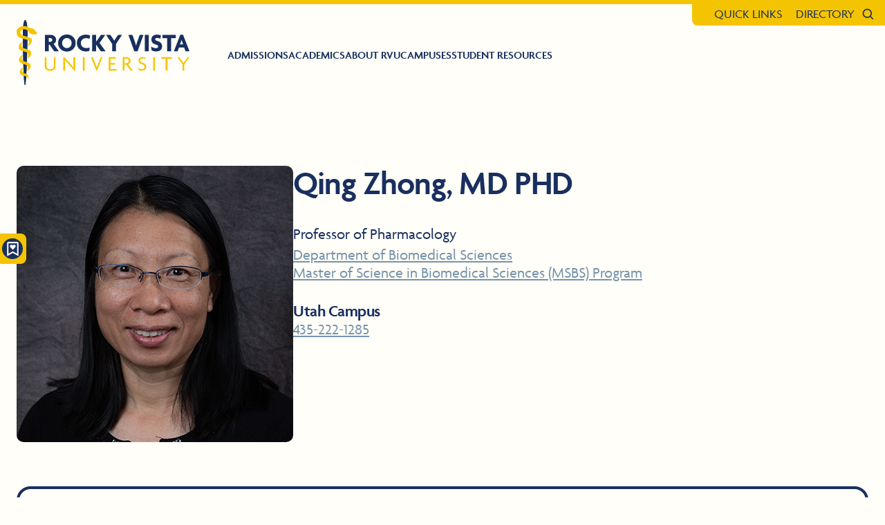

--- FILE ---
content_type: text/html; charset=UTF-8
request_url: https://www.rvu.edu/faculty-staff/qing-zhong/
body_size: 13672
content:
<!doctype html>
<html lang="en-US">
  <head>
      <meta name="viewport" content="width=device-width, initial-scale=1">
    <meta charset="utf-8">
    <meta name='robots' content='index, follow, max-image-preview:large, max-snippet:-1, max-video-preview:-1' />
	<style>img:is([sizes="auto" i], [sizes^="auto," i]) { contain-intrinsic-size: 3000px 1500px }</style>
	
                <!-- Begin Google Search Console Verification -->
                <meta name="google-site-verification" content="oAi-4DE9LfOEDKsmV2cpNUjuL74tArqUPOkFQIFfy0A" />
                <!-- End Begin Google Search Console Verification -->

            
        
    
	<!-- This site is optimized with the Yoast SEO plugin v26.7 - https://yoast.com/wordpress/plugins/seo/ -->
	<title>Qing Zhong - Rocky Vista University</title>
	<link rel="canonical" href="https://www.rvu.edu/faculty-staff/qing-zhong/" />
	<meta property="og:locale" content="en_US" />
	<meta property="og:type" content="article" />
	<meta property="og:title" content="Qing Zhong - Rocky Vista University" />
	<meta property="og:url" content="https://www.rvu.edu/faculty-staff/qing-zhong/" />
	<meta property="og:site_name" content="Rocky Vista University" />
	<meta property="article:publisher" content="https://www.facebook.com/RockyVistaUniversity" />
	<meta property="article:modified_time" content="2024-09-26T15:34:58+00:00" />
	<meta property="og:image" content="https://www.rvu.edu/wp-content/uploads/rvu-default-social-image-111124.png" />
	<meta property="og:image:width" content="1200" />
	<meta property="og:image:height" content="675" />
	<meta property="og:image:type" content="image/png" />
	<meta name="twitter:card" content="summary_large_image" />
	<script type="application/ld+json" class="yoast-schema-graph">{"@context":"https://schema.org","@graph":[{"@type":"WebPage","@id":"https://www.rvu.edu/faculty-staff/qing-zhong/","url":"https://www.rvu.edu/faculty-staff/qing-zhong/","name":"Qing Zhong - Rocky Vista University","isPartOf":{"@id":"https://www.rvu.edu/#website"},"datePublished":"2024-09-24T14:53:01+00:00","dateModified":"2024-09-26T15:34:58+00:00","breadcrumb":{"@id":"https://www.rvu.edu/faculty-staff/qing-zhong/#breadcrumb"},"inLanguage":"en-US","potentialAction":[{"@type":"ReadAction","target":["https://www.rvu.edu/faculty-staff/qing-zhong/"]}]},{"@type":"BreadcrumbList","@id":"https://www.rvu.edu/faculty-staff/qing-zhong/#breadcrumb","itemListElement":[{"@type":"ListItem","position":1,"name":"Home","item":"https://www.rvu.edu/"},{"@type":"ListItem","position":2,"name":"Qing Zhong"}]},{"@type":"WebSite","@id":"https://www.rvu.edu/#website","url":"https://www.rvu.edu/","name":"Rocky Vista University","description":"","publisher":{"@id":"https://www.rvu.edu/#organization"},"potentialAction":[{"@type":"SearchAction","target":{"@type":"EntryPoint","urlTemplate":"https://www.rvu.edu/search/{search_term_string}"},"query-input":{"@type":"PropertyValueSpecification","valueRequired":true,"valueName":"search_term_string"}}],"inLanguage":"en-US"},{"@type":"Organization","@id":"https://www.rvu.edu/#organization","name":"Rocky Vista University","url":"https://www.rvu.edu/","logo":{"@type":"ImageObject","inLanguage":"en-US","@id":"https://www.rvu.edu/#/schema/logo/image/","url":"https://www.rvu.edu/wp-content/uploads/rvu-login-logo-083024.png","contentUrl":"https://www.rvu.edu/wp-content/uploads/rvu-login-logo-083024.png","width":600,"height":250,"caption":"Rocky Vista University"},"image":{"@id":"https://www.rvu.edu/#/schema/logo/image/"},"sameAs":["https://www.facebook.com/RockyVistaUniversity","https://www.instagram.com/rockyvistauniversity/?hl=en","https://www.instagram.com/rvu_mt/?hl=en","https://www.instagram.com/rvu_ut/?hl=en"]}]}</script>
	<!-- / Yoast SEO plugin. -->


<link rel="stylesheet" href="/wp-content/plugins/events-calendar-pro/build/css/tribe-events-pro-mini-calendar-block.css?ver=7.7.11"><link rel="stylesheet" href="/wp-content/themes/rvu2024/vendor/secretstache/wordpress-core/src/assets/styles/public.css?ver=1.0"><link rel="stylesheet" href="/wp-content/themes/rvu2024/public/css/app.58af14.css"><style id='block-visibility-screen-size-styles-inline-css'>
/* Large screens (desktops, 992px and up) */
@media ( min-width: 992px ) {
	.block-visibility-hide-large-screen {
		display: none !important;
	}
}

/* Medium screens (tablets, between 768px and 992px) */
@media ( min-width: 768px ) and ( max-width: 991.98px ) {
	.block-visibility-hide-medium-screen {
		display: none !important;
	}
}

/* Small screens (mobile devices, less than 768px) */
@media ( max-width: 767.98px ) {
	.block-visibility-hide-small-screen {
		display: none !important;
	}
}
</style>
<script src="/wp-content/plugins/stop-user-enumeration/frontend/js/frontend.js?ver=1.7.7" defer data-wp-strategy="defer"></script><script src="/wp-includes/js/jquery/jquery.min.js?ver=3.7.1"></script><script src="/wp-includes/js/jquery/jquery-migrate.min.js?ver=3.4.1"></script><meta name="et-api-version" content="v1"><meta name="et-api-origin" content="https://www.rvu.edu"><link rel="https://theeventscalendar.com/" href="https://www.rvu.edu/wp-json/tribe/tickets/v1/" /><meta name="tec-api-version" content="v1"><meta name="tec-api-origin" content="https://www.rvu.edu"><link rel="alternate" href="https://www.rvu.edu/wp-json/tribe/events/v1/" /><link rel="shortcut icon" href="https://www.rvu.edu/wp-content/uploads/rvu-favion-circle.png" />
                <!-- Begin Google Tag Manager -->

                <script>
                    (function(w,d,s,l,i){w[l]=w[l]||[];w[l].push({"gtm.start":
                    new Date().getTime(),event:"gtm.js"});var f=d.getElementsByTagName(s)[0],
                    j=d.createElement(s),dl=l!="dataLayer"?"&l="+l:"";j.async=true;j.src=
                    "//www.googletagmanager.com/gtm.js?id="+i+dl;f.parentNode.insertBefore(j,f);
                    })(window,document,"script","dataLayer","GTM-PMLPCPVW");
                </script>

                <!-- End Google Tag Manager -->

                
        
    <style id="inline-css">.single-tribe_venue main.content > .tribe-common,
.post-type-archive-tribe_events main.content > .tribe-common{ margin-top: 100px!important; }
.single-tribe_venue .tribe-events-c-subscribe-dropdown__container { display: none!important; }

.has-shade-background-color ~ .wp-block-ssm-section-wrapper__content .wp-block-ssm-events__featured .wp-block-ssm-events__title { color: var(--inverse); }

body.search-results article .entry-title ~ * {display: none;}
body.search-no-results .page-header {margin-bottom: 3.75rem; margin-top: 12.5rem;}
body.search-no-results .site-footer {margin-top: 10rem;}
body.search-no-results .search-form__form {display: none!important;}

.has-light-shade-background-color + .wp-block-ssm-section-wrapper__content .wp-block-gallery.has-nested-images.has-carousel .splide__arrows .splide__arrow::after {background-color: white;}

.single-tribe_events .wp-block-ssm-single-event__content .wp-block-ssm-single-event__place {
    display: inline-block;
    margin-bottom: 20px;
}</style>  </head>

  <body class="wp-singular rvu_faculty_staff-template-default single single-rvu_faculty_staff postid-2831 wp-embed-responsive wp-theme-rvu2024 tribe-no-js tec-no-tickets-on-recurring tec-no-rsvp-on-recurring qing-zhong tribe-theme-rvu2024">
    <noscript><iframe src="//www.googletagmanager.com/ns.html?id=GTM-PMLPCPVW" height="0" width="0" style="display:none;visibility:hidden"></iframe></noscript>    
    <div id="app">
      <div class="offcanvas" id="offcanvas" role="complementary" tabindex="-1">

    <div class="offcanvas__inner">

        <div class="grid-container">

            
                <nav class="offcanvas__navigation" role="navigation">

                    <ul class="is-dropdown">
                        <li class="menu__item menu-item-has-children">

                            <a target="_self" href="https://www.rvu.edu/admissions/">Admissions</a>
            
            
                
                    
                        
                                                     <div class="mega-menu__parent-title">Admissions</div>

                             <div class="mega-menu__menu-wrapper">

                                <div class="as-table">

                                    <div class="as-table__cell">

                                        <ul class="mega-menu__menu is-dropdown" data-parent="Admissions">


                                            
                                                
                                                
                                                    <li class="mega-menu__item" >

                                                      <a class="mega-menu-link mega-menu__header" href="https://www.rvu.edu/admissions/" target="_self">Admissions Home</a>

    

                                                        
                                                    </li>

                                                
                                            
                                                
                                                
                                                    <li class="mega-menu__item" >

                                                      <a class="mega-menu-link mega-menu__header" href="https://www.rvu.edu/why-rvu/" target="_self">Why RVU</a>

    

                                                        
                                                    </li>

                                                
                                            
                                                
                                                
                                                    <li class="mega-menu__item menu-item-has-children" >

                                                      <a class="mega-menu-link mega-menu__header" href="#" target="_self">Apply</a>
        
    

                                                        
                                                            <ul class="mega-menu__sub-menu is-top-pos">

                                                                
                                                                    <li class="mega-menu__sub-menu-item">

                                                                        <a class="mega-submenu-link" href="https://aacomas.cas.myliaison.com/applicant-ux/#/login" target="_blank">RVUCOM</a>
        
    

                                                                    </li>

                                                                
                                                                    <li class="mega-menu__sub-menu-item">

                                                                        <a class="mega-submenu-link" href="https://aacomas.cas.myliaison.com/applicant-ux/#/login" target="_blank">MCOM</a>
        
    

                                                                    </li>

                                                                
                                                                    <li class="mega-menu__sub-menu-item">

                                                                        <a class="mega-submenu-link" href="https://caspa.cas.myliaison.com/applicant-ux/#/login" target="_blank">MPAS</a>
        
    

                                                                    </li>

                                                                
                                                                    <li class="mega-menu__sub-menu-item">

                                                                        <a class="mega-submenu-link" href="https://postbaccas.liaisoncas.com/applicant-ux/#/login" target="_blank">MSBS</a>
        
    

                                                                    </li>

                                                                
                                                                    <li class="mega-menu__sub-menu-item">

                                                                        <a class="mega-submenu-link" href="https://postbaccas.liaisoncas.com/applicant-ux/#/login" target="_blank">MMS</a>
        
    

                                                                    </li>

                                                                
                                                                    <li class="mega-menu__sub-menu-item">

                                                                        <a class="mega-submenu-link" href="https://nursingcas2024.liaisoncas.com/applicant-ux/#/login" target="_blank">DNAP</a>
        
    

                                                                    </li>

                                                                
                                                            </ul>

                                                        
                                                    </li>

                                                
                                            
                                                
                                                
                                                    <li class="mega-menu__item" >

                                                      <a class="mega-menu-link mega-menu__header" href="https://www.rvu.edu/admissions/prospective-students/" target="_self">Prospective Students</a>

    

                                                        
                                                    </li>

                                                
                                            
                                                
                                                
                                                    <li class="mega-menu__item" >

                                                      <a class="mega-menu-link mega-menu__header" href="https://www.rvu.edu/admissions/international-scholar-success/" target="_self">International Students</a>

    

                                                        
                                                    </li>

                                                
                                            
                                                
                                                
                                                    <li class="mega-menu__item menu-item-has-children" >

                                                      <a class="mega-menu-link mega-menu__header" href="https://www.rvu.edu/financial-aid/" target="_self">Financial Aid</a>

    

                                                        
                                                            <ul class="mega-menu__sub-menu is-top-pos">

                                                                
                                                                    <li class="mega-menu__sub-menu-item">

                                                                        <a class="mega-submenu-link" href="https://www.rvu.edu/financial-aid/financial-wellness/" target="_self">Financial Wellness</a>

    

                                                                    </li>

                                                                
                                                                    <li class="mega-menu__sub-menu-item">

                                                                        <a class="mega-submenu-link" href="https://www.rvu.edu/financial-aid/institutional-financial-aid-data-and-student-default-rates/" target="_self">Institutional Financial Aid Data</a>

    

                                                                    </li>

                                                                
                                                            </ul>

                                                        
                                                    </li>

                                                
                                            
                                                
                                                
                                                    <li class="mega-menu__item" >

                                                      <a class="mega-menu-link mega-menu__header" href="https://www.rvu.edu/financial-aid/scholarships/" target="_self">Scholarships</a>

    

                                                        
                                                    </li>

                                                
                                            
                                        </ul>

                                    </div>

                                </div>

                            </div>

                        
                    
                
            
        </li>

    
        <li class="menu__item menu-item-has-children">

                            <a target="_self" href="https://www.rvu.edu/academics/">Academics</a>
            
            
                
                    
                        
                                                     <div class="mega-menu__parent-title">Academics</div>

                             <div class="mega-menu__menu-wrapper">

                                <div class="as-table">

                                    <div class="as-table__cell">

                                        <ul class="mega-menu__menu is-dropdown" data-parent="Academics">


                                            
                                                
                                                
                                                    <li class="mega-menu__item" >

                                                      <a class="mega-menu-link mega-menu__header" href="https://www.rvu.edu/academics/" target="_self">Academics Home</a>

    

                                                        
                                                    </li>

                                                
                                            
                                                
                                                
                                                    <li class="mega-menu__item menu-item-has-children" >

                                                      <a class="mega-menu-link mega-menu__header" href="#" target="_self">Degree Programs</a>
        
    

                                                        
                                                            <ul class="mega-menu__sub-menu is-top-pos">

                                                                
                                                                    <li class="mega-menu__sub-menu-item">

                                                                        <a class="mega-submenu-link" href="https://www.rvu.edu/doctor-of-osteopathic-medicine/" target="_self">Doctor of Osteopathic Medicine (DO)</a>

    

                                                                    </li>

                                                                
                                                                    <li class="mega-menu__sub-menu-item">

                                                                        <a class="mega-submenu-link" href="https://www.rvu.edu/doctor-of-nurse-anesthesia-practice/" target="_self">Doctor of Nurse Anesthesia Practice (DNAP)</a>

    

                                                                    </li>

                                                                
                                                                    <li class="mega-menu__sub-menu-item">

                                                                        <a class="mega-submenu-link" href="https://www.rvu.edu/master-of-physician-assistant-studies/" target="_self">Master of Physician Assistant Studies (MPAS)</a>

    

                                                                    </li>

                                                                
                                                                    <li class="mega-menu__sub-menu-item">

                                                                        <a class="mega-submenu-link" href="https://www.rvu.edu/master-of-science-in-biomedical-sciences/" target="_self">Master of Science in  Biomedical Sciences (MSBS)</a>

    

                                                                    </li>

                                                                
                                                                    <li class="mega-menu__sub-menu-item">

                                                                        <a class="mega-submenu-link" href="https://www.rvu.edu/master-of-medical-sciences/" target="_self">Master of Medical Sciences (MMS)</a>

    

                                                                    </li>

                                                                
                                                                    <li class="mega-menu__sub-menu-item">

                                                                        <a class="mega-submenu-link" href="https://www.rvu.edu/doctor-of-veterinary-medicine/" target="_self">Proposed Doctor of Veterinary Medicine (DVM)</a>

    

                                                                    </li>

                                                                
                                                            </ul>

                                                        
                                                    </li>

                                                
                                            
                                                
                                                
                                                    <li class="mega-menu__item menu-item-has-children" >

                                                      <a class="mega-menu-link mega-menu__header" href="#" target="_self">Research</a>
        
    

                                                        
                                                            <ul class="mega-menu__sub-menu is-top-pos">

                                                                
                                                                    <li class="mega-menu__sub-menu-item">

                                                                        <a class="mega-submenu-link" href="https://www.rvu.edu/academics/ultrasound-program/" target="_self">Ultrasound Program</a>

    

                                                                    </li>

                                                                
                                                                    <li class="mega-menu__sub-menu-item">

                                                                        <a class="mega-submenu-link" href="https://www.rvu.edu/academics/research/" target="_self">Office of Research and Scholary Activity</a>

    

                                                                    </li>

                                                                
                                                            </ul>

                                                        
                                                    </li>

                                                
                                            
                                                
                                                
                                                    <li class="mega-menu__item menu-item-has-children" >

                                                      <a class="mega-menu-link mega-menu__header" href="https://www.rvu.edu/academics/clinical-education/" target="_self">Clinical Education</a>

    

                                                        
                                                            <ul class="mega-menu__sub-menu is-top-pos">

                                                                
                                                                    <li class="mega-menu__sub-menu-item">

                                                                        <a class="mega-submenu-link" href="https://www.rvu.edu/academics/clinical-education/" target="_self">Clinical Education</a>

    

                                                                    </li>

                                                                
                                                                    <li class="mega-menu__sub-menu-item">

                                                                        <a class="mega-submenu-link" href="https://www.rvu.edu/academics/clinical-education/clinical-career-advising/" target="_self">Clinical Career Advising</a>

    

                                                                    </li>

                                                                
                                                                    <li class="mega-menu__sub-menu-item">

                                                                        <a class="mega-submenu-link" href="https://www.rvu.edu/academics/clinical-education/continuing-medical-education/" target="_self">Continuing Medical Education</a>

    

                                                                    </li>

                                                                
                                                                    <li class="mega-menu__sub-menu-item">

                                                                        <a class="mega-submenu-link" href="https://www.rvu.edu/preceptors/" target="_self">Become a Preceptor</a>

    

                                                                    </li>

                                                                
                                                            </ul>

                                                        
                                                    </li>

                                                
                                            
                                                
                                                
                                                    <li class="mega-menu__item" >

                                                      <a class="mega-menu-link mega-menu__header" href="https://www.rvu.edu/academics/tracks-special-programs/" target="_self">Tracks & Special Programs</a>

    

                                                        
                                                    </li>

                                                
                                            
                                                
                                                
                                                    <li class="mega-menu__item" >

                                                      <a class="mega-menu-link mega-menu__header" href="https://www.rvu.edu/academics/military-medicine/" target="_self">Military Medicine</a>

    

                                                        
                                                    </li>

                                                
                                            
                                        </ul>

                                    </div>

                                </div>

                            </div>

                        
                    
                
            
        </li>

    
        <li class="menu__item menu-item-has-children">

                            <a target="_self" href="https://www.rvu.edu/about/">About RVU</a>
            
            
                
                    
                        
                                                     <div class="mega-menu__parent-title">About RVU</div>

                             <div class="mega-menu__menu-wrapper">

                                <div class="as-table">

                                    <div class="as-table__cell">

                                        <ul class="mega-menu__menu is-dropdown" data-parent="About RVU">


                                            
                                                
                                                
                                                    <li class="mega-menu__item menu-item-has-children" >

                                                      <a class="mega-menu-link mega-menu__header" href="https://www.rvu.edu/about/" target="_self">About RVU</a>

    

                                                        
                                                            <ul class="mega-menu__sub-menu is-top-pos">

                                                                
                                                                    <li class="mega-menu__sub-menu-item">

                                                                        <a class="mega-submenu-link" href="https://www.rvu.edu/why-rvu/" target="_self">Why RVU?</a>

    

                                                                    </li>

                                                                
                                                                    <li class="mega-menu__sub-menu-item">

                                                                        <a class="mega-submenu-link" href="https://www.rvu.edu/about/" target="_self">Mission & Vision</a>

    

                                                                    </li>

                                                                
                                                                    <li class="mega-menu__sub-menu-item">

                                                                        <a class="mega-submenu-link" href="https://www.rvu.edu/about/rvu-at-a-glance/" target="_self">RVU at a Glance</a>

    

                                                                    </li>

                                                                
                                                                    <li class="mega-menu__sub-menu-item">

                                                                        <a class="mega-submenu-link" href="https://www.rvu.edu/about/consumer-information/" target="_self">Consumer Information</a>

    

                                                                    </li>

                                                                
                                                                    <li class="mega-menu__sub-menu-item">

                                                                        <a class="mega-submenu-link" href="https://www.rvu.edu/about/accreditations/" target="_self">Accreditations</a>

    

                                                                    </li>

                                                                
                                                                    <li class="mega-menu__sub-menu-item">

                                                                        <a class="mega-submenu-link" href="https://www.rvu.edu/careers/" target="_self">Careers</a>

    

                                                                    </li>

                                                                
                                                            </ul>

                                                        
                                                    </li>

                                                
                                            
                                                
                                                
                                                    <li class="mega-menu__item menu-item-has-children" >

                                                      <a class="mega-menu-link mega-menu__header" href="https://www.rvu.edu/about/institutional-effectiveness/" target="_self">Institutional Effectiveness</a>

    

                                                        
                                                            <ul class="mega-menu__sub-menu is-top-pos">

                                                                
                                                                    <li class="mega-menu__sub-menu-item">

                                                                        <a class="mega-submenu-link" href="https://www.rvu.edu/about/institutional-effectiveness/assessment/" target="_self">Assessment</a>

    

                                                                    </li>

                                                                
                                                                    <li class="mega-menu__sub-menu-item">

                                                                        <a class="mega-submenu-link" href="https://www.rvu.edu/about/institutional-effectiveness/compliance/" target="_self">Compliance</a>

    

                                                                    </li>

                                                                
                                                                    <li class="mega-menu__sub-menu-item">

                                                                        <a class="mega-submenu-link" href="https://www.rvu.edu/about/institutional-effectiveness/instructional-design-technology/" target="_blank">Instructional Design & Tech</a>

    

                                                                    </li>

                                                                
                                                                    <li class="mega-menu__sub-menu-item">

                                                                        <a class="mega-submenu-link" href="https://www.rvu.edu/about/institutional-effectiveness/institutional-research-reporting/" target="_self">Institutional Research & Reporting</a>

    

                                                                    </li>

                                                                
                                                                    <li class="mega-menu__sub-menu-item">

                                                                        <a class="mega-submenu-link" href="https://www.rvu.edu/about/institutional-effectiveness/testing/" target="_self">Testing</a>

    

                                                                    </li>

                                                                
                                                                    <li class="mega-menu__sub-menu-item">

                                                                        <a class="mega-submenu-link" href="https://www.rvu.edu/about/title-ix/" target="_self">Title IX</a>

    

                                                                    </li>

                                                                
                                                                    <li class="mega-menu__sub-menu-item">

                                                                        <a class="mega-submenu-link" href="https://www.rvu.edu/about/title-vi/" target="_self">Title VI</a>

    

                                                                    </li>

                                                                
                                                                    <li class="mega-menu__sub-menu-item">

                                                                        <a class="mega-submenu-link" href="https://www.rvu.edu/student-affairs/student-complaints/" target="_self">Student Complaints </a>

    

                                                                    </li>

                                                                
                                                            </ul>

                                                        
                                                    </li>

                                                
                                            
                                                
                                                
                                                    <li class="mega-menu__item" >

                                                      <a class="mega-menu-link mega-menu__header" href="https://www.rvu.edu/peak/" target="_self">Peak News & Stories </a>

    

                                                        
                                                    </li>

                                                
                                            
                                                
                                                
                                                    <li class="mega-menu__item menu-item-has-children" >

                                                      <a class="mega-menu-link mega-menu__header" href="#" target="_self">Events</a>
        
    

                                                        
                                                            <ul class="mega-menu__sub-menu is-top-pos">

                                                                
                                                                    <li class="mega-menu__sub-menu-item">

                                                                        <a class="mega-submenu-link" href="https://www.rvu.edu/upcoming-events/" target="_self">Upcoming Events</a>

    

                                                                    </li>

                                                                
                                                                    <li class="mega-menu__sub-menu-item">

                                                                        <a class="mega-submenu-link" href="https://www.rvu.edu/commencement/" target="_self">Commencement</a>

    

                                                                    </li>

                                                                
                                                                    <li class="mega-menu__sub-menu-item">

                                                                        <a class="mega-submenu-link" href="https://www.rvu.edu/university-ceremonies/" target="_self">University Ceremonies</a>

    

                                                                    </li>

                                                                
                                                            </ul>

                                                        
                                                    </li>

                                                
                                            
                                                
                                                
                                                    <li class="mega-menu__item menu-item-has-children" >

                                                      <a class="mega-menu-link mega-menu__header" href="#" target="_self">Offices</a>
        
    

                                                        
                                                            <ul class="mega-menu__sub-menu is-top-pos">

                                                                
                                                                    <li class="mega-menu__sub-menu-item">

                                                                        <a class="mega-submenu-link" href="https://www.rvu.edu/about/inclusive-excellence/" target="_self">Office of Inclusive Excellence</a>

    

                                                                    </li>

                                                                
                                                                    <li class="mega-menu__sub-menu-item">

                                                                        <a class="mega-submenu-link" href="https://www.rvu.edu/president/" target="_self">Office of the President</a>

    

                                                                    </li>

                                                                
                                                                    <li class="mega-menu__sub-menu-item">

                                                                        <a class="mega-submenu-link" href="https://www.rvu.edu/academics/research/" target="_self">Office of Research and Scholarly Activity</a>

    

                                                                    </li>

                                                                
                                                                    <li class="mega-menu__sub-menu-item">

                                                                        <a class="mega-submenu-link" href="https://www.rvu.edu/academics/simulation/" target="_self">Office of Simulation in Medicine and Surgery</a>

    

                                                                    </li>

                                                                
                                                                    <li class="mega-menu__sub-menu-item">

                                                                        <a class="mega-submenu-link" href="https://www.rvu.edu/registrar/" target="_self">Office of the Registrar</a>

    

                                                                    </li>

                                                                
                                                            </ul>

                                                        
                                                    </li>

                                                
                                            
                                                
                                                
                                                    <li class="mega-menu__item" >

                                                      <a class="mega-menu-link mega-menu__header" href="https://www.rvu.edu/directory/" target="_self">Departments</a>

    

                                                        
                                                    </li>

                                                
                                            
                                                
                                                
                                                    <li class="mega-menu__item" >

                                                      <a class="mega-menu-link mega-menu__header" href="/department/board-of-trustees/" target="_self">Board of Trustees</a>
        
    

                                                        
                                                    </li>

                                                
                                            
                                                
                                                
                                                    <li class="mega-menu__item" >

                                                      <a class="mega-menu-link mega-menu__header" href="https://www.rvu.edu/careers/" target="_self">Careers</a>

    

                                                        
                                                    </li>

                                                
                                            
                                                
                                                
                                                    <li class="mega-menu__item" >

                                                      <a class="mega-menu-link mega-menu__header" href="https://shoprvu.merchorders.com" target="_self">RVU Store</a>
        
    

                                                        
                                                    </li>

                                                
                                            
                                        </ul>

                                    </div>

                                </div>

                            </div>

                        
                    
                
            
        </li>

    
        <li class="menu__item menu-item-has-children">

                            <a target="_self" href="https://www.rvu.edu/campuses/">Campuses</a>
            
            
                
                    
                        
                                                     <div class="mega-menu__parent-title">Campuses</div>

                             <div class="mega-menu__menu-wrapper">

                                <div class="as-table">

                                    <div class="as-table__cell">

                                        <ul class="mega-menu__menu is-dropdown" data-parent="Campuses">


                                            
                                                
                                                
                                                    <li class="mega-menu__item" >

                                                      <a class="mega-menu-link mega-menu__header" href="https://www.rvu.edu/campuses/" target="_self">All Campuses</a>

    

                                                        
                                                    </li>

                                                
                                            
                                                
                                                
                                                    <li class="mega-menu__item" >

                                                      <a class="mega-menu-link mega-menu__header" href="https://www.rvu.edu/colorado/" target="_self">Colorado</a>

    

                                                        
                                                    </li>

                                                
                                            
                                                
                                                
                                                    <li class="mega-menu__item" >

                                                      <a class="mega-menu-link mega-menu__header" href="https://www.rvu.edu/utah/" target="_self">Utah</a>

    

                                                        
                                                    </li>

                                                
                                            
                                                
                                                
                                                    <li class="mega-menu__item" >

                                                      <a class="mega-menu-link mega-menu__header" href="https://www.rvu.edu/montana/" target="_self">Montana</a>

    

                                                        
                                                    </li>

                                                
                                            
                                        </ul>

                                    </div>

                                </div>

                            </div>

                        
                    
                
            
        </li>

    
        <li class="menu__item menu-item-has-children">

                            <a target="_self" href="#">Student Resources</a>
            
            
                
                    
                        
                                                     <div class="mega-menu__parent-title">Students</div>

                             <div class="mega-menu__menu-wrapper">

                                <div class="as-table">

                                    <div class="as-table__cell">

                                        <ul class="mega-menu__menu is-dropdown" data-parent="Students">


                                            
                                                
                                                
                                                    <li class="mega-menu__item menu-item-has-children" >

                                                      <a class="mega-menu-link mega-menu__header" href="https://www.rvu.edu/student-affairs/" target="_self">Student Affairs</a>

    

                                                        
                                                            <ul class="mega-menu__sub-menu is-top-pos">

                                                                
                                                                    <li class="mega-menu__sub-menu-item">

                                                                        <a class="mega-submenu-link" href="https://www.rvu.edu/student-affairs/student-life/" target="_self">Student Life</a>

    

                                                                    </li>

                                                                
                                                                    <li class="mega-menu__sub-menu-item">

                                                                        <a class="mega-submenu-link" href="https://www.rvu.edu/student-affairs/care-team/" target="_self">CARE Team</a>

    

                                                                    </li>

                                                                
                                                                    <li class="mega-menu__sub-menu-item">

                                                                        <a class="mega-submenu-link" href="https://www.rvu.edu/career-counseling/" target="_self">Career Counseling</a>

    

                                                                    </li>

                                                                
                                                                    <li class="mega-menu__sub-menu-item">

                                                                        <a class="mega-submenu-link" href="https://www.rvu.edu/mental-health-wellness/" target="_self">Mental Health & Wellness</a>

    

                                                                    </li>

                                                                
                                                                    <li class="mega-menu__sub-menu-item">

                                                                        <a class="mega-submenu-link" href="https://www.rvu.edu/student-affairs/educational-support/" target="_self">Educational Support</a>

    

                                                                    </li>

                                                                
                                                                    <li class="mega-menu__sub-menu-item">

                                                                        <a class="mega-submenu-link" href="https://www.rvu.edu/student-affairs/professionalism/" target="_self">Professionalism (MCOM)</a>

    

                                                                    </li>

                                                                
                                                            </ul>

                                                        
                                                    </li>

                                                
                                            
                                                
                                                
                                                    <li class="mega-menu__item" >

                                                      <a class="mega-menu-link mega-menu__header" href="https://www.rvu.edu/student-affairs/current-students/" target="_self">Current Students</a>

    

                                                        
                                                    </li>

                                                
                                            
                                                
                                                
                                                    <li class="mega-menu__item" >

                                                      <a class="mega-menu-link mega-menu__header" href="https://www.rvu.edu/student-affairs/disability-services/" target="_self">Disability Support Services</a>

    

                                                        
                                                    </li>

                                                
                                            
                                                
                                                
                                                    <li class="mega-menu__item menu-item-has-children" >

                                                      <a class="mega-menu-link mega-menu__header" href="https://www.rvu.edu/student-affairs/student-resources/" target="_self">Student Resources</a>

    

                                                        
                                                            <ul class="mega-menu__sub-menu is-top-pos">

                                                                
                                                                    <li class="mega-menu__sub-menu-item">

                                                                        <a class="mega-submenu-link" href="https://www.rvu.edu/student-affairs/student-life/" target="_self">Student Life</a>

    

                                                                    </li>

                                                                
                                                                    <li class="mega-menu__sub-menu-item">

                                                                        <a class="mega-submenu-link" href="https://www.rvu.edu/student-affairs/student-clubs-organizations/" target="_self">Student Clubs & Organizations</a>

    

                                                                    </li>

                                                                
                                                                    <li class="mega-menu__sub-menu-item">

                                                                        <a class="mega-submenu-link" href="https://www.rvu.edu/student-affairs/student-complaints/" target="_self">Student Complaints</a>

    

                                                                    </li>

                                                                
                                                                    <li class="mega-menu__sub-menu-item">

                                                                        <a class="mega-submenu-link" href="https://www.rvu.edu/writing-center/" target="_self">Writing Center</a>

    

                                                                    </li>

                                                                
                                                                    <li class="mega-menu__sub-menu-item">

                                                                        <a class="mega-submenu-link" href="https://www.rvu.edu/print-center/" target="_self">Print Center</a>

    

                                                                    </li>

                                                                
                                                                    <li class="mega-menu__sub-menu-item">

                                                                        <a class="mega-submenu-link" href="https://www.rvu.edu/writing-center/instructions-for-authors/" target="_self">Instructions for Authors</a>

    

                                                                    </li>

                                                                
                                                                    <li class="mega-menu__sub-menu-item">

                                                                        <a class="mega-submenu-link" href="https://www.rvu.edu/brand/" target="_self">Brand Guidelines & Marketing Support</a>

    

                                                                    </li>

                                                                
                                                            </ul>

                                                        
                                                    </li>

                                                
                                            
                                                
                                                
                                                    <li class="mega-menu__item menu-item-has-children" >

                                                      <a class="mega-menu-link mega-menu__header" href="https://www.rvu.edu/upcoming-events/" target="_self">Events</a>

    

                                                        
                                                            <ul class="mega-menu__sub-menu is-top-pos">

                                                                
                                                                    <li class="mega-menu__sub-menu-item">

                                                                        <a class="mega-submenu-link" href="https://www.rvu.edu/upcoming-events/" target="_self">Upcoming Events</a>

    

                                                                    </li>

                                                                
                                                                    <li class="mega-menu__sub-menu-item">

                                                                        <a class="mega-submenu-link" href="https://www.rvu.edu/doctor-of-osteopathic-medicine/rvucom/match-day-2025/" target="_self">Match Day</a>

    

                                                                    </li>

                                                                
                                                            </ul>

                                                        
                                                    </li>

                                                
                                            
                                        </ul>

                                    </div>

                                </div>

                            </div>

                        
                    
                
            
        </li>

    
                    </ul>

                </nav>

            
        </div>

    </div>

</div>

<header class="site-header light-header">

    <div class="grid-container site-header__content">

		<div class="site-header__top-nav">

			<div class="site-header__top-nav-content">

				
					
						<ul class="site-header__top-nav-list is-dropdown no-arrow-button">

							
								
								<li  class="site-header__top-nav-quick-links">

									<a href="#" target="_self">Quick Links</a>

									
										<ul>

											
												<li>
													<a href="https://catalog.rvu.edu/" target="_blank">Catalog</a>
												</li>

											
												<li>
													<a href="https://studenthandbook.rvu.edu/" target="_self">Student Handbook</a>
												</li>

											
												<li>
													<a href="https://library.rvu.edu/framl/home" target="_blank">Library</a>
												</li>

											
												<li>
													<a href="https://myvista.rvu.edu/ics" target="_blank">My Vista</a>
												</li>

											
												<li>
													<a href="https://myuniversity.rvu.edu/" target="_blank">MyUniversity Portal</a>
												</li>

											
												<li>
													<a href="http://portal.office.com/" target="_blank">Webmail</a>
												</li>

											
												<li>
													<a href="https://www.rvu.edu/brand/" target="_self">Brand Guidelines</a>
												</li>

											
												<li>
													<a href="https://printcenter.rvu.edu" target="_blank">Print Center</a>
												</li>

											
												<li>
													<a href="https://www.rvu.edu/contact/" target="_self">Contact</a>
												</li>

											
												<li>
													<a href="https://shoprvu.merchorders.com" target="_self">RVU Store</a>
												</li>

											
										</ul>

									
								</li>

							
								
								<li >

									<a href="https://www.rvu.edu/directory/" target="_self">Directory</a>

									
								</li>

							
						</ul>


					
				
				<div class="search-form">
					<form role="search" method="get" class="search-form__form" action="https://www.rvu.edu/">

    <div class="search-form__button"></div>

    <button type="submit" class="search-form__button search-button">Search</button>

    <div class="search-form__input-wrapper search-input-wrapper">
        <input type="hidden" name="action" value="search">
        <input type="text" name="s" id="search-input" value=""
            placeholder="Search &hellip;">
        <label for="s" class="show-for-sr">Search</label>
    </div>

    <div class="search-form__clear-input"><span class="show-for-sr">search clear</span></div>
</form>				</div>

			</div>

		</div>

		<div class="site-header__brand" role="banner">

			
				<a href="https://www.rvu.edu">

					<img src="https://www.rvu.edu/wp-content/uploads/rvu-logo-white-gold-082924.svg" alt="RVU - Logo - White with gold" class="editable-svg">

					<span class="show-for-sr">Rocky Vista University</span>

                    
                        <img src="https://www.rvu.edu/wp-content/uploads/rvu-logo-white-gold-scroll-082924.svg" alt="RVU - Logo - White with gold - Scroll" class="site-header__scroll-logo">

                    
				</a>

			
		</div>

		
			<nav class="site-header__navigation show-for-large" aria-label="Main DropdownMenu">

				<ul class="menu is-dropdown open-on-click">

					<li class="menu__item menu-item-has-children">

                            <a target="_self" href="https://www.rvu.edu/admissions/">Admissions</a>
            
            
                                    <ul class="mega-menu"><li>
                
                    
                        
                                                     <div class="mega-menu__parent-title">Admissions</div>

                             <div class="mega-menu__menu-wrapper">

                                <div class="as-table">

                                    <div class="as-table__cell">

                                        <ul class="mega-menu__menu is-dropdown" data-parent="Admissions">


                                            
                                                
                                                
                                                    <li class="mega-menu__item" >

                                                      <a class="mega-menu-link mega-menu__header" href="https://www.rvu.edu/admissions/" target="_self">Admissions Home</a>

    

                                                        
                                                    </li>

                                                
                                            
                                                
                                                
                                                    <li class="mega-menu__item" >

                                                      <a class="mega-menu-link mega-menu__header" href="https://www.rvu.edu/why-rvu/" target="_self">Why RVU</a>

    

                                                        
                                                    </li>

                                                
                                            
                                                
                                                
                                                    <li class="mega-menu__item menu-item-has-children" >

                                                      <a class="mega-menu-link mega-menu__header" href="#" target="_self">Apply</a>
        
    

                                                        
                                                            <ul class="mega-menu__sub-menu is-top-pos">

                                                                
                                                                    <li class="mega-menu__sub-menu-item">

                                                                        <a class="mega-submenu-link" href="https://aacomas.cas.myliaison.com/applicant-ux/#/login" target="_blank">RVUCOM</a>
        
    

                                                                    </li>

                                                                
                                                                    <li class="mega-menu__sub-menu-item">

                                                                        <a class="mega-submenu-link" href="https://aacomas.cas.myliaison.com/applicant-ux/#/login" target="_blank">MCOM</a>
        
    

                                                                    </li>

                                                                
                                                                    <li class="mega-menu__sub-menu-item">

                                                                        <a class="mega-submenu-link" href="https://caspa.cas.myliaison.com/applicant-ux/#/login" target="_blank">MPAS</a>
        
    

                                                                    </li>

                                                                
                                                                    <li class="mega-menu__sub-menu-item">

                                                                        <a class="mega-submenu-link" href="https://postbaccas.liaisoncas.com/applicant-ux/#/login" target="_blank">MSBS</a>
        
    

                                                                    </li>

                                                                
                                                                    <li class="mega-menu__sub-menu-item">

                                                                        <a class="mega-submenu-link" href="https://postbaccas.liaisoncas.com/applicant-ux/#/login" target="_blank">MMS</a>
        
    

                                                                    </li>

                                                                
                                                                    <li class="mega-menu__sub-menu-item">

                                                                        <a class="mega-submenu-link" href="https://nursingcas2024.liaisoncas.com/applicant-ux/#/login" target="_blank">DNAP</a>
        
    

                                                                    </li>

                                                                
                                                            </ul>

                                                        
                                                    </li>

                                                
                                            
                                                
                                                
                                                    <li class="mega-menu__item" >

                                                      <a class="mega-menu-link mega-menu__header" href="https://www.rvu.edu/admissions/prospective-students/" target="_self">Prospective Students</a>

    

                                                        
                                                    </li>

                                                
                                            
                                                
                                                
                                                    <li class="mega-menu__item" >

                                                      <a class="mega-menu-link mega-menu__header" href="https://www.rvu.edu/admissions/international-scholar-success/" target="_self">International Students</a>

    

                                                        
                                                    </li>

                                                
                                            
                                                
                                                
                                                    <li class="mega-menu__item menu-item-has-children" >

                                                      <a class="mega-menu-link mega-menu__header" href="https://www.rvu.edu/financial-aid/" target="_self">Financial Aid</a>

    

                                                        
                                                            <ul class="mega-menu__sub-menu is-top-pos">

                                                                
                                                                    <li class="mega-menu__sub-menu-item">

                                                                        <a class="mega-submenu-link" href="https://www.rvu.edu/financial-aid/financial-wellness/" target="_self">Financial Wellness</a>

    

                                                                    </li>

                                                                
                                                                    <li class="mega-menu__sub-menu-item">

                                                                        <a class="mega-submenu-link" href="https://www.rvu.edu/financial-aid/institutional-financial-aid-data-and-student-default-rates/" target="_self">Institutional Financial Aid Data</a>

    

                                                                    </li>

                                                                
                                                            </ul>

                                                        
                                                    </li>

                                                
                                            
                                                
                                                
                                                    <li class="mega-menu__item" >

                                                      <a class="mega-menu-link mega-menu__header" href="https://www.rvu.edu/financial-aid/scholarships/" target="_self">Scholarships</a>

    

                                                        
                                                    </li>

                                                
                                            
                                        </ul>

                                    </div>

                                </div>

                            </div>

                        
                    
                                    </li></ul>
                
            
        </li>

    
        <li class="menu__item menu-item-has-children">

                            <a target="_self" href="https://www.rvu.edu/academics/">Academics</a>
            
            
                                    <ul class="mega-menu"><li>
                
                    
                        
                                                     <div class="mega-menu__parent-title">Academics</div>

                             <div class="mega-menu__menu-wrapper">

                                <div class="as-table">

                                    <div class="as-table__cell">

                                        <ul class="mega-menu__menu is-dropdown" data-parent="Academics">


                                            
                                                
                                                
                                                    <li class="mega-menu__item" >

                                                      <a class="mega-menu-link mega-menu__header" href="https://www.rvu.edu/academics/" target="_self">Academics Home</a>

    

                                                        
                                                    </li>

                                                
                                            
                                                
                                                
                                                    <li class="mega-menu__item menu-item-has-children" >

                                                      <a class="mega-menu-link mega-menu__header" href="#" target="_self">Degree Programs</a>
        
    

                                                        
                                                            <ul class="mega-menu__sub-menu is-top-pos">

                                                                
                                                                    <li class="mega-menu__sub-menu-item">

                                                                        <a class="mega-submenu-link" href="https://www.rvu.edu/doctor-of-osteopathic-medicine/" target="_self">Doctor of Osteopathic Medicine (DO)</a>

    

                                                                    </li>

                                                                
                                                                    <li class="mega-menu__sub-menu-item">

                                                                        <a class="mega-submenu-link" href="https://www.rvu.edu/doctor-of-nurse-anesthesia-practice/" target="_self">Doctor of Nurse Anesthesia Practice (DNAP)</a>

    

                                                                    </li>

                                                                
                                                                    <li class="mega-menu__sub-menu-item">

                                                                        <a class="mega-submenu-link" href="https://www.rvu.edu/master-of-physician-assistant-studies/" target="_self">Master of Physician Assistant Studies (MPAS)</a>

    

                                                                    </li>

                                                                
                                                                    <li class="mega-menu__sub-menu-item">

                                                                        <a class="mega-submenu-link" href="https://www.rvu.edu/master-of-science-in-biomedical-sciences/" target="_self">Master of Science in  Biomedical Sciences (MSBS)</a>

    

                                                                    </li>

                                                                
                                                                    <li class="mega-menu__sub-menu-item">

                                                                        <a class="mega-submenu-link" href="https://www.rvu.edu/master-of-medical-sciences/" target="_self">Master of Medical Sciences (MMS)</a>

    

                                                                    </li>

                                                                
                                                                    <li class="mega-menu__sub-menu-item">

                                                                        <a class="mega-submenu-link" href="https://www.rvu.edu/doctor-of-veterinary-medicine/" target="_self">Proposed Doctor of Veterinary Medicine (DVM)</a>

    

                                                                    </li>

                                                                
                                                            </ul>

                                                        
                                                    </li>

                                                
                                            
                                                
                                                
                                                    <li class="mega-menu__item menu-item-has-children" >

                                                      <a class="mega-menu-link mega-menu__header" href="#" target="_self">Research</a>
        
    

                                                        
                                                            <ul class="mega-menu__sub-menu is-top-pos">

                                                                
                                                                    <li class="mega-menu__sub-menu-item">

                                                                        <a class="mega-submenu-link" href="https://www.rvu.edu/academics/ultrasound-program/" target="_self">Ultrasound Program</a>

    

                                                                    </li>

                                                                
                                                                    <li class="mega-menu__sub-menu-item">

                                                                        <a class="mega-submenu-link" href="https://www.rvu.edu/academics/research/" target="_self">Office of Research and Scholary Activity</a>

    

                                                                    </li>

                                                                
                                                            </ul>

                                                        
                                                    </li>

                                                
                                            
                                                
                                                
                                                    <li class="mega-menu__item menu-item-has-children" >

                                                      <a class="mega-menu-link mega-menu__header" href="https://www.rvu.edu/academics/clinical-education/" target="_self">Clinical Education</a>

    

                                                        
                                                            <ul class="mega-menu__sub-menu is-top-pos">

                                                                
                                                                    <li class="mega-menu__sub-menu-item">

                                                                        <a class="mega-submenu-link" href="https://www.rvu.edu/academics/clinical-education/" target="_self">Clinical Education</a>

    

                                                                    </li>

                                                                
                                                                    <li class="mega-menu__sub-menu-item">

                                                                        <a class="mega-submenu-link" href="https://www.rvu.edu/academics/clinical-education/clinical-career-advising/" target="_self">Clinical Career Advising</a>

    

                                                                    </li>

                                                                
                                                                    <li class="mega-menu__sub-menu-item">

                                                                        <a class="mega-submenu-link" href="https://www.rvu.edu/academics/clinical-education/continuing-medical-education/" target="_self">Continuing Medical Education</a>

    

                                                                    </li>

                                                                
                                                                    <li class="mega-menu__sub-menu-item">

                                                                        <a class="mega-submenu-link" href="https://www.rvu.edu/preceptors/" target="_self">Become a Preceptor</a>

    

                                                                    </li>

                                                                
                                                            </ul>

                                                        
                                                    </li>

                                                
                                            
                                                
                                                
                                                    <li class="mega-menu__item" >

                                                      <a class="mega-menu-link mega-menu__header" href="https://www.rvu.edu/academics/tracks-special-programs/" target="_self">Tracks & Special Programs</a>

    

                                                        
                                                    </li>

                                                
                                            
                                                
                                                
                                                    <li class="mega-menu__item" >

                                                      <a class="mega-menu-link mega-menu__header" href="https://www.rvu.edu/academics/military-medicine/" target="_self">Military Medicine</a>

    

                                                        
                                                    </li>

                                                
                                            
                                        </ul>

                                    </div>

                                </div>

                            </div>

                        
                    
                                    </li></ul>
                
            
        </li>

    
        <li class="menu__item menu-item-has-children">

                            <a target="_self" href="https://www.rvu.edu/about/">About RVU</a>
            
            
                                    <ul class="mega-menu"><li>
                
                    
                        
                                                     <div class="mega-menu__parent-title">About RVU</div>

                             <div class="mega-menu__menu-wrapper">

                                <div class="as-table">

                                    <div class="as-table__cell">

                                        <ul class="mega-menu__menu is-dropdown" data-parent="About RVU">


                                            
                                                
                                                
                                                    <li class="mega-menu__item menu-item-has-children" >

                                                      <a class="mega-menu-link mega-menu__header" href="https://www.rvu.edu/about/" target="_self">About RVU</a>

    

                                                        
                                                            <ul class="mega-menu__sub-menu is-top-pos">

                                                                
                                                                    <li class="mega-menu__sub-menu-item">

                                                                        <a class="mega-submenu-link" href="https://www.rvu.edu/why-rvu/" target="_self">Why RVU?</a>

    

                                                                    </li>

                                                                
                                                                    <li class="mega-menu__sub-menu-item">

                                                                        <a class="mega-submenu-link" href="https://www.rvu.edu/about/" target="_self">Mission & Vision</a>

    

                                                                    </li>

                                                                
                                                                    <li class="mega-menu__sub-menu-item">

                                                                        <a class="mega-submenu-link" href="https://www.rvu.edu/about/rvu-at-a-glance/" target="_self">RVU at a Glance</a>

    

                                                                    </li>

                                                                
                                                                    <li class="mega-menu__sub-menu-item">

                                                                        <a class="mega-submenu-link" href="https://www.rvu.edu/about/consumer-information/" target="_self">Consumer Information</a>

    

                                                                    </li>

                                                                
                                                                    <li class="mega-menu__sub-menu-item">

                                                                        <a class="mega-submenu-link" href="https://www.rvu.edu/about/accreditations/" target="_self">Accreditations</a>

    

                                                                    </li>

                                                                
                                                                    <li class="mega-menu__sub-menu-item">

                                                                        <a class="mega-submenu-link" href="https://www.rvu.edu/careers/" target="_self">Careers</a>

    

                                                                    </li>

                                                                
                                                            </ul>

                                                        
                                                    </li>

                                                
                                            
                                                
                                                
                                                    <li class="mega-menu__item menu-item-has-children" >

                                                      <a class="mega-menu-link mega-menu__header" href="https://www.rvu.edu/about/institutional-effectiveness/" target="_self">Institutional Effectiveness</a>

    

                                                        
                                                            <ul class="mega-menu__sub-menu is-top-pos">

                                                                
                                                                    <li class="mega-menu__sub-menu-item">

                                                                        <a class="mega-submenu-link" href="https://www.rvu.edu/about/institutional-effectiveness/assessment/" target="_self">Assessment</a>

    

                                                                    </li>

                                                                
                                                                    <li class="mega-menu__sub-menu-item">

                                                                        <a class="mega-submenu-link" href="https://www.rvu.edu/about/institutional-effectiveness/compliance/" target="_self">Compliance</a>

    

                                                                    </li>

                                                                
                                                                    <li class="mega-menu__sub-menu-item">

                                                                        <a class="mega-submenu-link" href="https://www.rvu.edu/about/institutional-effectiveness/instructional-design-technology/" target="_blank">Instructional Design & Tech</a>

    

                                                                    </li>

                                                                
                                                                    <li class="mega-menu__sub-menu-item">

                                                                        <a class="mega-submenu-link" href="https://www.rvu.edu/about/institutional-effectiveness/institutional-research-reporting/" target="_self">Institutional Research & Reporting</a>

    

                                                                    </li>

                                                                
                                                                    <li class="mega-menu__sub-menu-item">

                                                                        <a class="mega-submenu-link" href="https://www.rvu.edu/about/institutional-effectiveness/testing/" target="_self">Testing</a>

    

                                                                    </li>

                                                                
                                                                    <li class="mega-menu__sub-menu-item">

                                                                        <a class="mega-submenu-link" href="https://www.rvu.edu/about/title-ix/" target="_self">Title IX</a>

    

                                                                    </li>

                                                                
                                                                    <li class="mega-menu__sub-menu-item">

                                                                        <a class="mega-submenu-link" href="https://www.rvu.edu/about/title-vi/" target="_self">Title VI</a>

    

                                                                    </li>

                                                                
                                                                    <li class="mega-menu__sub-menu-item">

                                                                        <a class="mega-submenu-link" href="https://www.rvu.edu/student-affairs/student-complaints/" target="_self">Student Complaints </a>

    

                                                                    </li>

                                                                
                                                            </ul>

                                                        
                                                    </li>

                                                
                                            
                                                
                                                
                                                    <li class="mega-menu__item" >

                                                      <a class="mega-menu-link mega-menu__header" href="https://www.rvu.edu/peak/" target="_self">Peak News & Stories </a>

    

                                                        
                                                    </li>

                                                
                                            
                                                
                                                
                                                    <li class="mega-menu__item menu-item-has-children" >

                                                      <a class="mega-menu-link mega-menu__header" href="#" target="_self">Events</a>
        
    

                                                        
                                                            <ul class="mega-menu__sub-menu is-top-pos">

                                                                
                                                                    <li class="mega-menu__sub-menu-item">

                                                                        <a class="mega-submenu-link" href="https://www.rvu.edu/upcoming-events/" target="_self">Upcoming Events</a>

    

                                                                    </li>

                                                                
                                                                    <li class="mega-menu__sub-menu-item">

                                                                        <a class="mega-submenu-link" href="https://www.rvu.edu/commencement/" target="_self">Commencement</a>

    

                                                                    </li>

                                                                
                                                                    <li class="mega-menu__sub-menu-item">

                                                                        <a class="mega-submenu-link" href="https://www.rvu.edu/university-ceremonies/" target="_self">University Ceremonies</a>

    

                                                                    </li>

                                                                
                                                            </ul>

                                                        
                                                    </li>

                                                
                                            
                                                
                                                
                                                    <li class="mega-menu__item menu-item-has-children" >

                                                      <a class="mega-menu-link mega-menu__header" href="#" target="_self">Offices</a>
        
    

                                                        
                                                            <ul class="mega-menu__sub-menu is-top-pos">

                                                                
                                                                    <li class="mega-menu__sub-menu-item">

                                                                        <a class="mega-submenu-link" href="https://www.rvu.edu/about/inclusive-excellence/" target="_self">Office of Inclusive Excellence</a>

    

                                                                    </li>

                                                                
                                                                    <li class="mega-menu__sub-menu-item">

                                                                        <a class="mega-submenu-link" href="https://www.rvu.edu/president/" target="_self">Office of the President</a>

    

                                                                    </li>

                                                                
                                                                    <li class="mega-menu__sub-menu-item">

                                                                        <a class="mega-submenu-link" href="https://www.rvu.edu/academics/research/" target="_self">Office of Research and Scholarly Activity</a>

    

                                                                    </li>

                                                                
                                                                    <li class="mega-menu__sub-menu-item">

                                                                        <a class="mega-submenu-link" href="https://www.rvu.edu/academics/simulation/" target="_self">Office of Simulation in Medicine and Surgery</a>

    

                                                                    </li>

                                                                
                                                                    <li class="mega-menu__sub-menu-item">

                                                                        <a class="mega-submenu-link" href="https://www.rvu.edu/registrar/" target="_self">Office of the Registrar</a>

    

                                                                    </li>

                                                                
                                                            </ul>

                                                        
                                                    </li>

                                                
                                            
                                                
                                                
                                                    <li class="mega-menu__item" >

                                                      <a class="mega-menu-link mega-menu__header" href="https://www.rvu.edu/directory/" target="_self">Departments</a>

    

                                                        
                                                    </li>

                                                
                                            
                                                
                                                
                                                    <li class="mega-menu__item" >

                                                      <a class="mega-menu-link mega-menu__header" href="/department/board-of-trustees/" target="_self">Board of Trustees</a>
        
    

                                                        
                                                    </li>

                                                
                                            
                                                
                                                
                                                    <li class="mega-menu__item" >

                                                      <a class="mega-menu-link mega-menu__header" href="https://www.rvu.edu/careers/" target="_self">Careers</a>

    

                                                        
                                                    </li>

                                                
                                            
                                                
                                                
                                                    <li class="mega-menu__item" >

                                                      <a class="mega-menu-link mega-menu__header" href="https://shoprvu.merchorders.com" target="_self">RVU Store</a>
        
    

                                                        
                                                    </li>

                                                
                                            
                                        </ul>

                                    </div>

                                </div>

                            </div>

                        
                    
                                    </li></ul>
                
            
        </li>

    
        <li class="menu__item menu-item-has-children">

                            <a target="_self" href="https://www.rvu.edu/campuses/">Campuses</a>
            
            
                                    <ul class="mega-menu"><li>
                
                    
                        
                                                     <div class="mega-menu__parent-title">Campuses</div>

                             <div class="mega-menu__menu-wrapper">

                                <div class="as-table">

                                    <div class="as-table__cell">

                                        <ul class="mega-menu__menu is-dropdown" data-parent="Campuses">


                                            
                                                
                                                
                                                    <li class="mega-menu__item" >

                                                      <a class="mega-menu-link mega-menu__header" href="https://www.rvu.edu/campuses/" target="_self">All Campuses</a>

    

                                                        
                                                    </li>

                                                
                                            
                                                
                                                
                                                    <li class="mega-menu__item" >

                                                      <a class="mega-menu-link mega-menu__header" href="https://www.rvu.edu/colorado/" target="_self">Colorado</a>

    

                                                        
                                                    </li>

                                                
                                            
                                                
                                                
                                                    <li class="mega-menu__item" >

                                                      <a class="mega-menu-link mega-menu__header" href="https://www.rvu.edu/utah/" target="_self">Utah</a>

    

                                                        
                                                    </li>

                                                
                                            
                                                
                                                
                                                    <li class="mega-menu__item" >

                                                      <a class="mega-menu-link mega-menu__header" href="https://www.rvu.edu/montana/" target="_self">Montana</a>

    

                                                        
                                                    </li>

                                                
                                            
                                        </ul>

                                    </div>

                                </div>

                            </div>

                        
                    
                                    </li></ul>
                
            
        </li>

    
        <li class="menu__item menu-item-has-children">

                            <a target="_self" href="#">Student Resources</a>
            
            
                                    <ul class="mega-menu"><li>
                
                    
                        
                                                     <div class="mega-menu__parent-title">Students</div>

                             <div class="mega-menu__menu-wrapper">

                                <div class="as-table">

                                    <div class="as-table__cell">

                                        <ul class="mega-menu__menu is-dropdown" data-parent="Students">


                                            
                                                
                                                
                                                    <li class="mega-menu__item menu-item-has-children" >

                                                      <a class="mega-menu-link mega-menu__header" href="https://www.rvu.edu/student-affairs/" target="_self">Student Affairs</a>

    

                                                        
                                                            <ul class="mega-menu__sub-menu is-top-pos">

                                                                
                                                                    <li class="mega-menu__sub-menu-item">

                                                                        <a class="mega-submenu-link" href="https://www.rvu.edu/student-affairs/student-life/" target="_self">Student Life</a>

    

                                                                    </li>

                                                                
                                                                    <li class="mega-menu__sub-menu-item">

                                                                        <a class="mega-submenu-link" href="https://www.rvu.edu/student-affairs/care-team/" target="_self">CARE Team</a>

    

                                                                    </li>

                                                                
                                                                    <li class="mega-menu__sub-menu-item">

                                                                        <a class="mega-submenu-link" href="https://www.rvu.edu/career-counseling/" target="_self">Career Counseling</a>

    

                                                                    </li>

                                                                
                                                                    <li class="mega-menu__sub-menu-item">

                                                                        <a class="mega-submenu-link" href="https://www.rvu.edu/mental-health-wellness/" target="_self">Mental Health & Wellness</a>

    

                                                                    </li>

                                                                
                                                                    <li class="mega-menu__sub-menu-item">

                                                                        <a class="mega-submenu-link" href="https://www.rvu.edu/student-affairs/educational-support/" target="_self">Educational Support</a>

    

                                                                    </li>

                                                                
                                                                    <li class="mega-menu__sub-menu-item">

                                                                        <a class="mega-submenu-link" href="https://www.rvu.edu/student-affairs/professionalism/" target="_self">Professionalism (MCOM)</a>

    

                                                                    </li>

                                                                
                                                            </ul>

                                                        
                                                    </li>

                                                
                                            
                                                
                                                
                                                    <li class="mega-menu__item" >

                                                      <a class="mega-menu-link mega-menu__header" href="https://www.rvu.edu/student-affairs/current-students/" target="_self">Current Students</a>

    

                                                        
                                                    </li>

                                                
                                            
                                                
                                                
                                                    <li class="mega-menu__item" >

                                                      <a class="mega-menu-link mega-menu__header" href="https://www.rvu.edu/student-affairs/disability-services/" target="_self">Disability Support Services</a>

    

                                                        
                                                    </li>

                                                
                                            
                                                
                                                
                                                    <li class="mega-menu__item menu-item-has-children" >

                                                      <a class="mega-menu-link mega-menu__header" href="https://www.rvu.edu/student-affairs/student-resources/" target="_self">Student Resources</a>

    

                                                        
                                                            <ul class="mega-menu__sub-menu is-top-pos">

                                                                
                                                                    <li class="mega-menu__sub-menu-item">

                                                                        <a class="mega-submenu-link" href="https://www.rvu.edu/student-affairs/student-life/" target="_self">Student Life</a>

    

                                                                    </li>

                                                                
                                                                    <li class="mega-menu__sub-menu-item">

                                                                        <a class="mega-submenu-link" href="https://www.rvu.edu/student-affairs/student-clubs-organizations/" target="_self">Student Clubs & Organizations</a>

    

                                                                    </li>

                                                                
                                                                    <li class="mega-menu__sub-menu-item">

                                                                        <a class="mega-submenu-link" href="https://www.rvu.edu/student-affairs/student-complaints/" target="_self">Student Complaints</a>

    

                                                                    </li>

                                                                
                                                                    <li class="mega-menu__sub-menu-item">

                                                                        <a class="mega-submenu-link" href="https://www.rvu.edu/writing-center/" target="_self">Writing Center</a>

    

                                                                    </li>

                                                                
                                                                    <li class="mega-menu__sub-menu-item">

                                                                        <a class="mega-submenu-link" href="https://www.rvu.edu/print-center/" target="_self">Print Center</a>

    

                                                                    </li>

                                                                
                                                                    <li class="mega-menu__sub-menu-item">

                                                                        <a class="mega-submenu-link" href="https://www.rvu.edu/writing-center/instructions-for-authors/" target="_self">Instructions for Authors</a>

    

                                                                    </li>

                                                                
                                                                    <li class="mega-menu__sub-menu-item">

                                                                        <a class="mega-submenu-link" href="https://www.rvu.edu/brand/" target="_self">Brand Guidelines & Marketing Support</a>

    

                                                                    </li>

                                                                
                                                            </ul>

                                                        
                                                    </li>

                                                
                                            
                                                
                                                
                                                    <li class="mega-menu__item menu-item-has-children" >

                                                      <a class="mega-menu-link mega-menu__header" href="https://www.rvu.edu/upcoming-events/" target="_self">Events</a>

    

                                                        
                                                            <ul class="mega-menu__sub-menu is-top-pos">

                                                                
                                                                    <li class="mega-menu__sub-menu-item">

                                                                        <a class="mega-submenu-link" href="https://www.rvu.edu/upcoming-events/" target="_self">Upcoming Events</a>

    

                                                                    </li>

                                                                
                                                                    <li class="mega-menu__sub-menu-item">

                                                                        <a class="mega-submenu-link" href="https://www.rvu.edu/doctor-of-osteopathic-medicine/rvucom/match-day-2025/" target="_self">Match Day</a>

    

                                                                    </li>

                                                                
                                                            </ul>

                                                        
                                                    </li>

                                                
                                            
                                        </ul>

                                    </div>

                                </div>

                            </div>

                        
                    
                                    </li></ul>
                
            
        </li>

    

				</ul>

			</nav>

			<button class="hamburger hide-for-large" type="button" role="button" aria-label="open offcanvas menu" aria-controls="offcanvas" aria-expanded="false" >
    <span class="show-for-sr">Menu toggle</span>
    <span class="hamburger__line hamburger__line--1"></span>
    <span class="hamburger__line hamburger__line--2"></span>
    <span class="hamburger__line hamburger__line--3"></span>
</button>
		
    </div>

</header>

<div class="floating-alerts">

        
            <div class="floating-alerts__item is-bookmark">

    <button class="floating-alerts__trigger">

        <div class="floating-alerts__icon">

            <img src="https://www.rvu.edu/wp-content/themes/rvu2024/public/images/bookmark-heart.2d30bc.svg" alt="Alert Icon">

        </div>

    </button>

    <div class="floating-alerts__content">

        <button class="floating-alerts__close"><span class="show-for-sr">Close</span></button>

        <div class="floating-alerts__header">Bookmark this page</div>

        <div class="floating-alerts__description bookmark-panel">

            <div id="bookmark-list" class="bookmark-panel__list" aria-live="polite">
                <h3>You don't have any bookmarks</h3>
                <p>Press the button below to add the current page to your bookmarks.</p>
            </div>

            <div class="bookmark-panel__buttons">
                <div class="wp-block-button is-style-fill">
                    <button class="wp-block-button__link" id="bookmark-button" role="button" aria-label="Bookmark this page">Bookmark This Page</button>
                </div>

                <div class="wp-block-button is-style-outline">
                    <button class="wp-block-button__link"  id="email-bookmark-button" role="button" aria-label="Email bookmarks" aria-hidden="true">Email Bookmarks</button>
                </div>
            </div>

            <div id="bookmark-message" class="bookmark-panel__message" aria-live="polite"></div>

        </div>

    </div>

</div>
        
        
    </div>



<div class="container">

	<main class="content" id="main">
		
    
    <div class="wp-block-ssm-section-wrapper spacing-pt-4 spacing-pb-3 spacing-pt-mobile-5 spacing-pb-mobile-4">

        <div class="wp-block-ssm-section-wrapper__content">

            <div class="wp-block-group is-content-justification-left">

                <div class="wp-block-columns">

                    
                        <div class="wp-block-column" style="flex-basis:400px">

                            <figure class="wp-block-image">
                                <img src="https://www.rvu.edu/wp-content/uploads/Zhong_Qing.jpg" alt="Qing Zhong">
                            </figure>

                        </div>

                        <div class="wp-block-column">

                            <h2 class="wp-block-heading has-h2-font-size">Qing Zhong, MD PHD</h2>

                            
                                
                                    <div style="margin-top: var(--spacing-9)">

                                        <div class="job-title" style="margin-bottom: var(--spacing-1)">Professor of Pharmacology</div>

                                        
                                                                                            <div><a href="/department/department-of-biomedical-sciences/">Department of Biomedical Sciences</a></div>
                                                                                            <div><a href="/department/master-of-science-in-biomedical-sciences-msbs-program/">Master of Science in Biomedical Sciences (MSBS) Program</a></div>
                                            
                                        
                                    </div>

                                
                            
                            
                                <h2 class="wp-block-heading has-h5-font-size" style="margin-top: var(--spacing-7)">

                                                                            Utah Campus
                                    
                                </h2>

                            
                            
                                <a href="tel:+14352221285">435-222-1285</a>

                            
                            
                            
                        </div>

                    

                </div>

                
            </div>

            
                <div class="wp-block-ssm-accordion is-opened-by-default" style="margin-top: var(--spacing-16)">

                    
                        <div class="wp-block-ssm-accordion__item">

                            
                                <header class="wp-block-ssm-accordion__header">

                                    <div class="wp-block-ssm-accordion__header-inner">

                                        <h3 class="wp-block-ssm-accordion__title">Bio</h3>

                                    </div>

                                </header>

                            
                            
                                <article class="wp-block-ssm-accordion__content">

                                    <div class="wp-block-ssm-accordion__inner">

                                        <div class="wp-block-columns">

                                            <div class="wp-block-column"><p>Shortly after receiving her Doctor of Medicine degree from Guang Dong Medical College in Zhan Jiang, China, Dr. Zhong began work as an Internal Medicine Physician specializing in Nephrology and Hemodialysis. Ten years later, she moved to the United States to earn her Doctor of Philosophy degree in Pharmacology from Wayne State University.</p>
<p>Dr. Zhong continued her research endeavors as a postdoctoral researcher at the Kresge Eye Institute in Detroit, Michigan, where she worked for four years. There, she focused on the role of epigenetic regulation of antioxidant genes &#8211; including superoxide dismutase and glutathione synthesis and matrix metallopeptidase 9 genes – for the development of diabetic retinopathy.</p>
<p>Her passion for teaching and sharing her medical knowledge with a new generation led her to join the Pharmacology Faculty at Saint Matthew’s University School of Medicine in 2013. There, she expanded her educational research, starting with predicting medical students’ board exam performance based on their basic science performance. Coming from an allopathic background, Dr. Zhong is excited for the new challenge of teaching at an osteopathic medical university.</p>
<p>As an avid hiker, Dr. Zhong has already explored Zion and Arches National Parks in her new home and discovered new favorite trails like the Anasazi Valley Trail south of Ivins, Utah. In her spare time, she also enjoys camping and playing tennis.</p>
</div>

                                        </div>

                                    </div>

                                </article>

                            
                        </div>

                    
                </div>

            
        </div>

    </div>

	</main>

</div>


<footer class="site-footer" role="contentinfo">

    <div class="grid-container">

        <div class="site-footer__top">

            <div class="site-footer__logo">

											
					<a href="https://www.rvu.edu">

						<img src="https://www.rvu.edu/wp-content/uploads/rvu-logo-white-gold-082924.svg" class="editable-svg" alt="RVU - Logo - White with gold">

						<span class="show-for-sr">Rocky Vista University</span>
						
					</a>
	
				
            </div>

								
				<ul class="site-footer__nav">
					<li class="menu__item">

                            <a target="_self" href="https://www.rvu.edu/peak/">Peak News & Stories</a>
            
            
        </li>

    
        <li class="menu__item">

                            <a target="_self" href="https://www.rvu.edu/about/faculty-resources/">Faculty Resources</a>
            
            
        </li>

    
        <li class="menu__item">

                            <a target="_self" href="https://www.rvu.edu/careers/">Careers</a>
            
            
        </li>

    
        <li class="menu__item">

                            <a target="_self" href="https://www.rvu.edu/contact/">Contact</a>
            
            
        </li>

    
				</ul>

			
        </div>

        <div class="site-footer__bottom">

            <div class="site-footer__privacy">

									<p>© 2026 Rocky Vista University. All rights reserved.</p>

				
				
					
						<a href="https://www.rvu.edu/about/title-ix/">Title IX</a>

					
						<a href="https://www.rvu.edu/about/consumer-information/">Consumer Information</a>

					
						<a href="https://www.rvu.edu/privacy-policy/">Privacy Policy</a>

					
						<a href="https://www.rvu.edu/non-discrimination-statement/">Non-Discrimination Statement</a>

					
						<a href="https://www.rvu.edu/student-affairs/student-complaints/">Student Complaints</a>

					
								
            </div>

            <ul class="site-footer__social">

									<li><a href="https://www.instagram.com/rockyvistauniversity/" target="_blank" class="instagram"><img src="https://www.rvu.edu/wp-content/themes/rvu2024/public/images/icon-instagram-co.975bab.svg" class="editable-svg" alt="Instagram - Colorado"><span class="show-for-sr">Instagram - Colorado</span></a></li>
				
									<li><a href="https://www.instagram.com/rvu_mt/" target="_blank" class="instagram"><img src="https://www.rvu.edu/wp-content/themes/rvu2024/public/images/icon-instagram-mt.407e44.svg" class="editable-svg" alt="Instagram - Montana"><span class="show-for-sr">Instagram - Montana</span></a></li>
				
									<li><a href="https://www.instagram.com/rvu_ut/" target="_blank" class="instagram"><img src="https://www.rvu.edu/wp-content/themes/rvu2024/public/images/icon-instagram-ut.3dec6d.svg" class="editable-svg" alt="Instagram - Utah"><span class="show-for-sr">Instagram - Utah</span></a></li>
				
									<li><a href="https://www.linkedin.com/school/rocky-vista-university/" target="_blank"><img src="https://www.rvu.edu/wp-content/themes/rvu2024/public/images/icon-linkedin.9a2f68.svg" class="editable-svg" alt="LinkedIn"><span class="show-for-sr">LinkedIn</span></a></li>
				
									<li><a href="https://www.youtube.com/@rockyvistauniversity" target="_blank"><img src="https://www.rvu.edu/wp-content/themes/rvu2024/public/images/icon-youtube.e01fc4.svg" class="editable-svg" alt="YouTube"><span class="show-for-sr">YouTube</span></a></li>
				
				

            </ul>

        </div>

    </div>

</footer>    </div>

        <script type="speculationrules">
{"prefetch":[{"source":"document","where":{"and":[{"href_matches":"\/*"},{"not":{"href_matches":["\/wp-*.php","\/wp-admin\/*","\/wp-content\/uploads\/*","\/wp-content\/*","\/wp-content\/plugins\/*","\/wp-content\/themes\/rvu2024\/*","\/*\\?(.+)"]}},{"not":{"selector_matches":"a[rel~=\"nofollow\"]"}},{"not":{"selector_matches":".no-prefetch, .no-prefetch a"}}]},"eagerness":"conservative"}]}
</script>
		<script>
		( function ( body ) {
			'use strict';
			body.className = body.className.replace( /\btribe-no-js\b/, 'tribe-js' );
		} )( document.body );
		</script>
		<script> /* <![CDATA[ */var tribe_l10n_datatables = {"aria":{"sort_ascending":": activate to sort column ascending","sort_descending":": activate to sort column descending"},"length_menu":"Show _MENU_ entries","empty_table":"No data available in table","info":"Showing _START_ to _END_ of _TOTAL_ entries","info_empty":"Showing 0 to 0 of 0 entries","info_filtered":"(filtered from _MAX_ total entries)","zero_records":"No matching records found","search":"Search:","all_selected_text":"All items on this page were selected. ","select_all_link":"Select all pages","clear_selection":"Clear Selection.","pagination":{"all":"All","next":"Next","previous":"Previous"},"select":{"rows":{"0":"","_":": Selected %d rows","1":": Selected 1 row"}},"datepicker":{"dayNames":["Sunday","Monday","Tuesday","Wednesday","Thursday","Friday","Saturday"],"dayNamesShort":["Sun","Mon","Tue","Wed","Thu","Fri","Sat"],"dayNamesMin":["S","M","T","W","T","F","S"],"monthNames":["January","February","March","April","May","June","July","August","September","October","November","December"],"monthNamesShort":["January","February","March","April","May","June","July","August","September","October","November","December"],"monthNamesMin":["Jan","Feb","Mar","Apr","May","Jun","Jul","Aug","Sep","Oct","Nov","Dec"],"nextText":"Next","prevText":"Prev","currentText":"Today","closeText":"Done","today":"Today","clear":"Clear"},"registration_prompt":"There is unsaved attendee information. Are you sure you want to continue?"};/* ]]> */ </script><style id='global-styles-inline-css'>
:root{--wp--preset--aspect-ratio--square: 1;--wp--preset--aspect-ratio--4-3: 4/3;--wp--preset--aspect-ratio--3-4: 3/4;--wp--preset--aspect-ratio--3-2: 3/2;--wp--preset--aspect-ratio--2-3: 2/3;--wp--preset--aspect-ratio--16-9: 16/9;--wp--preset--aspect-ratio--9-16: 9/16;--wp--preset--color--black: #000;--wp--preset--color--cyan-bluish-gray: #abb8c3;--wp--preset--color--white: #fff;--wp--preset--color--pale-pink: #f78da7;--wp--preset--color--vivid-red: #cf2e2e;--wp--preset--color--luminous-vivid-orange: #ff6900;--wp--preset--color--luminous-vivid-amber: #fcb900;--wp--preset--color--light-green-cyan: #7bdcb5;--wp--preset--color--vivid-green-cyan: #00d084;--wp--preset--color--pale-cyan-blue: #8ed1fc;--wp--preset--color--vivid-cyan-blue: #0693e3;--wp--preset--color--vivid-purple: #9b51e0;--wp--preset--color--paperwhite: #fffef8;--wp--preset--color--light-jonquil: #ffe9d9;--wp--preset--color--neutral: #eeeeee;--wp--preset--color--grey: #d9d9d9;--wp--preset--color--light-gray: #e7e7e9;--wp--preset--color--brand-shade: #bacffc;--wp--preset--color--light-blue: #7ba6eb;--wp--preset--color--cadet-blue: #a0b4c1;--wp--preset--color--light-shade: #7692ab;--wp--preset--color--jonquil: #f5c400;--wp--preset--color--masthead: rgba(25, 47, 95, 0.4);--wp--preset--color--red: #b41111;--wp--preset--color--shade: #192f5f;--wp--preset--color--dark-blue: #1d213b;--wp--preset--gradient--vivid-cyan-blue-to-vivid-purple: linear-gradient(135deg,rgba(6,147,227,1) 0%,rgb(155,81,224) 100%);--wp--preset--gradient--light-green-cyan-to-vivid-green-cyan: linear-gradient(135deg,rgb(122,220,180) 0%,rgb(0,208,130) 100%);--wp--preset--gradient--luminous-vivid-amber-to-luminous-vivid-orange: linear-gradient(135deg,rgba(252,185,0,1) 0%,rgba(255,105,0,1) 100%);--wp--preset--gradient--luminous-vivid-orange-to-vivid-red: linear-gradient(135deg,rgba(255,105,0,1) 0%,rgb(207,46,46) 100%);--wp--preset--gradient--very-light-gray-to-cyan-bluish-gray: linear-gradient(135deg,rgb(238,238,238) 0%,rgb(169,184,195) 100%);--wp--preset--gradient--cool-to-warm-spectrum: linear-gradient(135deg,rgb(74,234,220) 0%,rgb(151,120,209) 20%,rgb(207,42,186) 40%,rgb(238,44,130) 60%,rgb(251,105,98) 80%,rgb(254,248,76) 100%);--wp--preset--gradient--blush-light-purple: linear-gradient(135deg,rgb(255,206,236) 0%,rgb(152,150,240) 100%);--wp--preset--gradient--blush-bordeaux: linear-gradient(135deg,rgb(254,205,165) 0%,rgb(254,45,45) 50%,rgb(107,0,62) 100%);--wp--preset--gradient--luminous-dusk: linear-gradient(135deg,rgb(255,203,112) 0%,rgb(199,81,192) 50%,rgb(65,88,208) 100%);--wp--preset--gradient--pale-ocean: linear-gradient(135deg,rgb(255,245,203) 0%,rgb(182,227,212) 50%,rgb(51,167,181) 100%);--wp--preset--gradient--electric-grass: linear-gradient(135deg,rgb(202,248,128) 0%,rgb(113,206,126) 100%);--wp--preset--gradient--midnight: linear-gradient(135deg,rgb(2,3,129) 0%,rgb(40,116,252) 100%);--wp--preset--font-size--small: 13px;--wp--preset--font-size--medium: 20px;--wp--preset--font-size--large: 36px;--wp--preset--font-size--x-large: 42px;--wp--preset--font-family--primary: var(--primary-font);--wp--preset--font-family--secondary: var(--secondary-font);--wp--preset--spacing--20: var(--spacing-20);--wp--preset--spacing--30: 0.67rem;--wp--preset--spacing--40: var(--spacing-40);--wp--preset--spacing--50: 1.5rem;--wp--preset--spacing--60: var(--spacing-60);--wp--preset--spacing--70: 3.38rem;--wp--preset--spacing--80: var(--spacing-80);--wp--preset--spacing--px: var(--spacing-px);--wp--preset--spacing--1: var(--spacing-1);--wp--preset--spacing--2: var(--spacing-2);--wp--preset--spacing--3: var(--spacing-3);--wp--preset--spacing--4: var(--spacing-4);--wp--preset--spacing--5: var(--spacing-5);--wp--preset--spacing--6: var(--spacing-6);--wp--preset--spacing--7: var(--spacing-7);--wp--preset--spacing--8: var(--spacing-8);--wp--preset--spacing--9: var(--spacing-9);--wp--preset--spacing--10: var(--spacing-10);--wp--preset--spacing--11: var(--spacing-11);--wp--preset--spacing--12: var(--spacing-12);--wp--preset--spacing--14: var(--spacing-14);--wp--preset--spacing--16: var(--spacing-16);--wp--preset--spacing--24: var(--spacing-24);--wp--preset--spacing--28: var(--spacing-28);--wp--preset--spacing--32: var(--spacing-32);--wp--preset--spacing--36: var(--spacing-36);--wp--preset--spacing--44: var(--spacing-44);--wp--preset--spacing--48: var(--spacing-48);--wp--preset--spacing--52: var(--spacing-52);--wp--preset--spacing--56: var(--spacing-56);--wp--preset--spacing--64: var(--spacing-64);--wp--preset--spacing--72: var(--spacing-72);--wp--preset--spacing--96: var(--spacing-96);--wp--preset--shadow--natural: 6px 6px 9px rgba(0, 0, 0, 0.2);--wp--preset--shadow--deep: 12px 12px 50px rgba(0, 0, 0, 0.4);--wp--preset--shadow--sharp: 6px 6px 0px rgba(0, 0, 0, 0.2);--wp--preset--shadow--outlined: 6px 6px 0px -3px rgba(255, 255, 255, 1), 6px 6px rgba(0, 0, 0, 1);--wp--preset--shadow--crisp: 6px 6px 0px rgba(0, 0, 0, 1);}p{--wp--preset--font-size--body-tiny: var(--font-size-body-tiny);--wp--preset--font-size--body-small: var(--font-size-body-small);--wp--preset--font-size--body: var(--font-size-body);--wp--preset--font-size--body-medium: var(--font-size-body-medium);--wp--preset--font-size--body-large: var(--font-size-body-large);}.wp-block-list{--wp--preset--font-size--body-tiny: var(--font-size-body-tiny);--wp--preset--font-size--body-small: var(--font-size-body-small);--wp--preset--font-size--body: var(--font-size-body);--wp--preset--font-size--body-medium: var(--font-size-body-medium);--wp--preset--font-size--body-large: var(--font-size-body-large);}.wp-block-list > li{--wp--preset--font-size--body-tiny: var(--font-size-body-tiny);--wp--preset--font-size--body-small: var(--font-size-body-small);--wp--preset--font-size--body: var(--font-size-body);--wp--preset--font-size--body-medium: var(--font-size-body-medium);--wp--preset--font-size--body-large: var(--font-size-body-large);}.wp-block-heading{--wp--preset--font-size--h-1: var(--font-size-h1);--wp--preset--font-size--h-1-large: var(--font-size-h1-large);--wp--preset--font-size--h-1-medium: var(--font-size-h1-medium);--wp--preset--font-size--h-2: var(--font-size-h2);--wp--preset--font-size--h-3: var(--font-size-h3);--wp--preset--font-size--h-4: var(--font-size-h4);--wp--preset--font-size--h-5: var(--font-size-h5);--wp--preset--font-size--h-6: var(--font-size-h6);}:root { --wp--style--global--content-size: var(--content-width);--wp--style--global--wide-size: var(--content-width); }:where(body) { margin: 0; }.wp-site-blocks > .alignleft { float: left; margin-right: 2em; }.wp-site-blocks > .alignright { float: right; margin-left: 2em; }.wp-site-blocks > .aligncenter { justify-content: center; margin-left: auto; margin-right: auto; }:where(.wp-site-blocks) > * { margin-block-start: 24px; margin-block-end: 0; }:where(.wp-site-blocks) > :first-child { margin-block-start: 0; }:where(.wp-site-blocks) > :last-child { margin-block-end: 0; }:root { --wp--style--block-gap: 24px; }:root :where(.is-layout-flow) > :first-child{margin-block-start: 0;}:root :where(.is-layout-flow) > :last-child{margin-block-end: 0;}:root :where(.is-layout-flow) > *{margin-block-start: 24px;margin-block-end: 0;}:root :where(.is-layout-constrained) > :first-child{margin-block-start: 0;}:root :where(.is-layout-constrained) > :last-child{margin-block-end: 0;}:root :where(.is-layout-constrained) > *{margin-block-start: 24px;margin-block-end: 0;}:root :where(.is-layout-flex){gap: 24px;}:root :where(.is-layout-grid){gap: 24px;}.is-layout-flow > .alignleft{float: left;margin-inline-start: 0;margin-inline-end: 2em;}.is-layout-flow > .alignright{float: right;margin-inline-start: 2em;margin-inline-end: 0;}.is-layout-flow > .aligncenter{margin-left: auto !important;margin-right: auto !important;}.is-layout-constrained > .alignleft{float: left;margin-inline-start: 0;margin-inline-end: 2em;}.is-layout-constrained > .alignright{float: right;margin-inline-start: 2em;margin-inline-end: 0;}.is-layout-constrained > .aligncenter{margin-left: auto !important;margin-right: auto !important;}.is-layout-constrained > :where(:not(.alignleft):not(.alignright):not(.alignfull)){max-width: var(--wp--style--global--content-size);margin-left: auto !important;margin-right: auto !important;}.is-layout-constrained > .alignwide{max-width: var(--wp--style--global--wide-size);}body .is-layout-flex{display: flex;}.is-layout-flex{flex-wrap: wrap;align-items: center;}.is-layout-flex > :is(*, div){margin: 0;}body .is-layout-grid{display: grid;}.is-layout-grid > :is(*, div){margin: 0;}body{padding-top: 0px;padding-right: 0px;padding-bottom: 0px;padding-left: 0px;}a:where(:not(.wp-element-button)){text-decoration: underline;}h1{font-size: var(--font-size-h1);}h2{font-size: var(--font-size-h2);}h3{font-size: var(--font-size-h3);}h4{font-size: var(--font-size-h4);}h5{font-size: var(--font-size-h5);}h6{font-size: var(--font-size-h6);}:root :where(.wp-element-button, .wp-block-button__link){background-color: #32373c;border-width: 0;color: #fff;font-family: inherit;font-size: inherit;line-height: inherit;padding: calc(0.667em + 2px) calc(1.333em + 2px);text-decoration: none;}.has-black-color{color: var(--wp--preset--color--black) !important;}.has-cyan-bluish-gray-color{color: var(--wp--preset--color--cyan-bluish-gray) !important;}.has-white-color{color: var(--wp--preset--color--white) !important;}.has-pale-pink-color{color: var(--wp--preset--color--pale-pink) !important;}.has-vivid-red-color{color: var(--wp--preset--color--vivid-red) !important;}.has-luminous-vivid-orange-color{color: var(--wp--preset--color--luminous-vivid-orange) !important;}.has-luminous-vivid-amber-color{color: var(--wp--preset--color--luminous-vivid-amber) !important;}.has-light-green-cyan-color{color: var(--wp--preset--color--light-green-cyan) !important;}.has-vivid-green-cyan-color{color: var(--wp--preset--color--vivid-green-cyan) !important;}.has-pale-cyan-blue-color{color: var(--wp--preset--color--pale-cyan-blue) !important;}.has-vivid-cyan-blue-color{color: var(--wp--preset--color--vivid-cyan-blue) !important;}.has-vivid-purple-color{color: var(--wp--preset--color--vivid-purple) !important;}.has-paperwhite-color{color: var(--wp--preset--color--paperwhite) !important;}.has-light-jonquil-color{color: var(--wp--preset--color--light-jonquil) !important;}.has-neutral-color{color: var(--wp--preset--color--neutral) !important;}.has-grey-color{color: var(--wp--preset--color--grey) !important;}.has-light-gray-color{color: var(--wp--preset--color--light-gray) !important;}.has-brand-shade-color{color: var(--wp--preset--color--brand-shade) !important;}.has-light-blue-color{color: var(--wp--preset--color--light-blue) !important;}.has-cadet-blue-color{color: var(--wp--preset--color--cadet-blue) !important;}.has-light-shade-color{color: var(--wp--preset--color--light-shade) !important;}.has-jonquil-color{color: var(--wp--preset--color--jonquil) !important;}.has-masthead-color{color: var(--wp--preset--color--masthead) !important;}.has-red-color{color: var(--wp--preset--color--red) !important;}.has-shade-color{color: var(--wp--preset--color--shade) !important;}.has-dark-blue-color{color: var(--wp--preset--color--dark-blue) !important;}.has-black-background-color{background-color: var(--wp--preset--color--black) !important;}.has-cyan-bluish-gray-background-color{background-color: var(--wp--preset--color--cyan-bluish-gray) !important;}.has-white-background-color{background-color: var(--wp--preset--color--white) !important;}.has-pale-pink-background-color{background-color: var(--wp--preset--color--pale-pink) !important;}.has-vivid-red-background-color{background-color: var(--wp--preset--color--vivid-red) !important;}.has-luminous-vivid-orange-background-color{background-color: var(--wp--preset--color--luminous-vivid-orange) !important;}.has-luminous-vivid-amber-background-color{background-color: var(--wp--preset--color--luminous-vivid-amber) !important;}.has-light-green-cyan-background-color{background-color: var(--wp--preset--color--light-green-cyan) !important;}.has-vivid-green-cyan-background-color{background-color: var(--wp--preset--color--vivid-green-cyan) !important;}.has-pale-cyan-blue-background-color{background-color: var(--wp--preset--color--pale-cyan-blue) !important;}.has-vivid-cyan-blue-background-color{background-color: var(--wp--preset--color--vivid-cyan-blue) !important;}.has-vivid-purple-background-color{background-color: var(--wp--preset--color--vivid-purple) !important;}.has-paperwhite-background-color{background-color: var(--wp--preset--color--paperwhite) !important;}.has-light-jonquil-background-color{background-color: var(--wp--preset--color--light-jonquil) !important;}.has-neutral-background-color{background-color: var(--wp--preset--color--neutral) !important;}.has-grey-background-color{background-color: var(--wp--preset--color--grey) !important;}.has-light-gray-background-color{background-color: var(--wp--preset--color--light-gray) !important;}.has-brand-shade-background-color{background-color: var(--wp--preset--color--brand-shade) !important;}.has-light-blue-background-color{background-color: var(--wp--preset--color--light-blue) !important;}.has-cadet-blue-background-color{background-color: var(--wp--preset--color--cadet-blue) !important;}.has-light-shade-background-color{background-color: var(--wp--preset--color--light-shade) !important;}.has-jonquil-background-color{background-color: var(--wp--preset--color--jonquil) !important;}.has-masthead-background-color{background-color: var(--wp--preset--color--masthead) !important;}.has-red-background-color{background-color: var(--wp--preset--color--red) !important;}.has-shade-background-color{background-color: var(--wp--preset--color--shade) !important;}.has-dark-blue-background-color{background-color: var(--wp--preset--color--dark-blue) !important;}.has-black-border-color{border-color: var(--wp--preset--color--black) !important;}.has-cyan-bluish-gray-border-color{border-color: var(--wp--preset--color--cyan-bluish-gray) !important;}.has-white-border-color{border-color: var(--wp--preset--color--white) !important;}.has-pale-pink-border-color{border-color: var(--wp--preset--color--pale-pink) !important;}.has-vivid-red-border-color{border-color: var(--wp--preset--color--vivid-red) !important;}.has-luminous-vivid-orange-border-color{border-color: var(--wp--preset--color--luminous-vivid-orange) !important;}.has-luminous-vivid-amber-border-color{border-color: var(--wp--preset--color--luminous-vivid-amber) !important;}.has-light-green-cyan-border-color{border-color: var(--wp--preset--color--light-green-cyan) !important;}.has-vivid-green-cyan-border-color{border-color: var(--wp--preset--color--vivid-green-cyan) !important;}.has-pale-cyan-blue-border-color{border-color: var(--wp--preset--color--pale-cyan-blue) !important;}.has-vivid-cyan-blue-border-color{border-color: var(--wp--preset--color--vivid-cyan-blue) !important;}.has-vivid-purple-border-color{border-color: var(--wp--preset--color--vivid-purple) !important;}.has-paperwhite-border-color{border-color: var(--wp--preset--color--paperwhite) !important;}.has-light-jonquil-border-color{border-color: var(--wp--preset--color--light-jonquil) !important;}.has-neutral-border-color{border-color: var(--wp--preset--color--neutral) !important;}.has-grey-border-color{border-color: var(--wp--preset--color--grey) !important;}.has-light-gray-border-color{border-color: var(--wp--preset--color--light-gray) !important;}.has-brand-shade-border-color{border-color: var(--wp--preset--color--brand-shade) !important;}.has-light-blue-border-color{border-color: var(--wp--preset--color--light-blue) !important;}.has-cadet-blue-border-color{border-color: var(--wp--preset--color--cadet-blue) !important;}.has-light-shade-border-color{border-color: var(--wp--preset--color--light-shade) !important;}.has-jonquil-border-color{border-color: var(--wp--preset--color--jonquil) !important;}.has-masthead-border-color{border-color: var(--wp--preset--color--masthead) !important;}.has-red-border-color{border-color: var(--wp--preset--color--red) !important;}.has-shade-border-color{border-color: var(--wp--preset--color--shade) !important;}.has-dark-blue-border-color{border-color: var(--wp--preset--color--dark-blue) !important;}.has-vivid-cyan-blue-to-vivid-purple-gradient-background{background: var(--wp--preset--gradient--vivid-cyan-blue-to-vivid-purple) !important;}.has-light-green-cyan-to-vivid-green-cyan-gradient-background{background: var(--wp--preset--gradient--light-green-cyan-to-vivid-green-cyan) !important;}.has-luminous-vivid-amber-to-luminous-vivid-orange-gradient-background{background: var(--wp--preset--gradient--luminous-vivid-amber-to-luminous-vivid-orange) !important;}.has-luminous-vivid-orange-to-vivid-red-gradient-background{background: var(--wp--preset--gradient--luminous-vivid-orange-to-vivid-red) !important;}.has-very-light-gray-to-cyan-bluish-gray-gradient-background{background: var(--wp--preset--gradient--very-light-gray-to-cyan-bluish-gray) !important;}.has-cool-to-warm-spectrum-gradient-background{background: var(--wp--preset--gradient--cool-to-warm-spectrum) !important;}.has-blush-light-purple-gradient-background{background: var(--wp--preset--gradient--blush-light-purple) !important;}.has-blush-bordeaux-gradient-background{background: var(--wp--preset--gradient--blush-bordeaux) !important;}.has-luminous-dusk-gradient-background{background: var(--wp--preset--gradient--luminous-dusk) !important;}.has-pale-ocean-gradient-background{background: var(--wp--preset--gradient--pale-ocean) !important;}.has-electric-grass-gradient-background{background: var(--wp--preset--gradient--electric-grass) !important;}.has-midnight-gradient-background{background: var(--wp--preset--gradient--midnight) !important;}.has-small-font-size{font-size: var(--wp--preset--font-size--small) !important;}.has-medium-font-size{font-size: var(--wp--preset--font-size--medium) !important;}.has-large-font-size{font-size: var(--wp--preset--font-size--large) !important;}.has-x-large-font-size{font-size: var(--wp--preset--font-size--x-large) !important;}.has-primary-font-family{font-family: var(--wp--preset--font-family--primary) !important;}.has-secondary-font-family{font-family: var(--wp--preset--font-family--secondary) !important;}p.has-body-tiny-font-size{font-size: var(--wp--preset--font-size--body-tiny) !important;}p.has-body-small-font-size{font-size: var(--wp--preset--font-size--body-small) !important;}p.has-body-font-size{font-size: var(--wp--preset--font-size--body) !important;}p.has-body-medium-font-size{font-size: var(--wp--preset--font-size--body-medium) !important;}p.has-body-large-font-size{font-size: var(--wp--preset--font-size--body-large) !important;}.wp-block-list.has-body-tiny-font-size{font-size: var(--wp--preset--font-size--body-tiny) !important;}.wp-block-list.has-body-small-font-size{font-size: var(--wp--preset--font-size--body-small) !important;}.wp-block-list.has-body-font-size{font-size: var(--wp--preset--font-size--body) !important;}.wp-block-list.has-body-medium-font-size{font-size: var(--wp--preset--font-size--body-medium) !important;}.wp-block-list.has-body-large-font-size{font-size: var(--wp--preset--font-size--body-large) !important;}.wp-block-list > li.has-body-tiny-font-size{font-size: var(--wp--preset--font-size--body-tiny) !important;}.wp-block-list > li.has-body-small-font-size{font-size: var(--wp--preset--font-size--body-small) !important;}.wp-block-list > li.has-body-font-size{font-size: var(--wp--preset--font-size--body) !important;}.wp-block-list > li.has-body-medium-font-size{font-size: var(--wp--preset--font-size--body-medium) !important;}.wp-block-list > li.has-body-large-font-size{font-size: var(--wp--preset--font-size--body-large) !important;}.wp-block-heading.has-h-1-font-size{font-size: var(--wp--preset--font-size--h-1) !important;}.wp-block-heading.has-h-1-large-font-size{font-size: var(--wp--preset--font-size--h-1-large) !important;}.wp-block-heading.has-h-1-medium-font-size{font-size: var(--wp--preset--font-size--h-1-medium) !important;}.wp-block-heading.has-h-2-font-size{font-size: var(--wp--preset--font-size--h-2) !important;}.wp-block-heading.has-h-3-font-size{font-size: var(--wp--preset--font-size--h-3) !important;}.wp-block-heading.has-h-4-font-size{font-size: var(--wp--preset--font-size--h-4) !important;}.wp-block-heading.has-h-5-font-size{font-size: var(--wp--preset--font-size--h-5) !important;}.wp-block-heading.has-h-6-font-size{font-size: var(--wp--preset--font-size--h-6) !important;}
</style>
<script src="/wp-content/plugins/event-tickets/common/build/js/user-agent.js?ver=da75d0bdea6dde3898df"></script><script id="app/0-js-extra">
var bookmark_panel = {"headline":"You don't have any bookmarks","subheadline":"Press the button below to add the current page to your bookmarks."};
</script>
<script>
!function(){"use strict";var e,t,n,r={},o={};function u(e){var t=o[e];if(void 0!==t)return t.exports;var n=o[e]={exports:{}};return r[e].call(n.exports,n,n.exports,u),n.exports}u.m=r,e=[],u.O=function(t,n,r,o){if(!n){var i=1/0;for(l=0;l<e.length;l++){n=e[l][0],r=e[l][1],o=e[l][2];for(var a=!0,c=0;c<n.length;c++)(!1&o||i>=o)&&Object.keys(u.O).every((function(e){return u.O[e](n[c])}))?n.splice(c--,1):(a=!1,o<i&&(i=o));if(a){e.splice(l--,1);var f=r();void 0!==f&&(t=f)}}return t}o=o||0;for(var l=e.length;l>0&&e[l-1][2]>o;l--)e[l]=e[l-1];e[l]=[n,r,o]},u.n=function(e){var t=e&&e.__esModule?function(){return e.default}:function(){return e};return u.d(t,{a:t}),t},u.d=function(e,t){for(var n in t)u.o(t,n)&&!u.o(e,n)&&Object.defineProperty(e,n,{enumerable:!0,get:t[n]})},u.f={},u.e=function(e){return Promise.all(Object.keys(u.f).reduce((function(t,n){return u.f[n](e,t),t}),[]))},u.u=function(e){return"js/"+e+"."+{45:"156f7b",68:"f68a4e",94:"8724ae",224:"77fa2b",258:"44c2b8",343:"1fd93b",541:"521a57",556:"c29404",693:"11cb7a",848:"5db168"}[e]+".js"},u.miniCssF=function(e){},u.o=function(e,t){return Object.prototype.hasOwnProperty.call(e,t)},t={},n="@roots/bud/sage:",u.l=function(e,r,o,i){if(t[e])t[e].push(r);else{var a,c;if(void 0!==o)for(var f=document.getElementsByTagName("script"),l=0;l<f.length;l++){var s=f[l];if(s.getAttribute("src")==e||s.getAttribute("data-webpack")==n+o){a=s;break}}a||(c=!0,(a=document.createElement("script")).charset="utf-8",a.timeout=120,u.nc&&a.setAttribute("nonce",u.nc),a.setAttribute("data-webpack",n+o),a.src=e),t[e]=[r];var d=function(n,r){a.onerror=a.onload=null,clearTimeout(p);var o=t[e];if(delete t[e],a.parentNode&&a.parentNode.removeChild(a),o&&o.forEach((function(e){return e(r)})),n)return n(r)},p=setTimeout(d.bind(null,void 0,{type:"timeout",target:a}),12e4);a.onerror=d.bind(null,a.onerror),a.onload=d.bind(null,a.onload),c&&document.head.appendChild(a)}},u.r=function(e){"undefined"!=typeof Symbol&&Symbol.toStringTag&&Object.defineProperty(e,Symbol.toStringTag,{value:"Module"}),Object.defineProperty(e,"__esModule",{value:!0})},u.p="/wp-content/themes/rvu2024/public/",function(){var e={666:0};u.f.j=function(t,n){var r=u.o(e,t)?e[t]:void 0;if(0!==r)if(r)n.push(r[2]);else if(666!=t){var o=new Promise((function(n,o){r=e[t]=[n,o]}));n.push(r[2]=o);var i=u.p+u.u(t),a=new Error;u.l(i,(function(n){if(u.o(e,t)&&(0!==(r=e[t])&&(e[t]=void 0),r)){var o=n&&("load"===n.type?"missing":n.type),i=n&&n.target&&n.target.src;a.message="Loading chunk "+t+" failed.\n("+o+": "+i+")",a.name="ChunkLoadError",a.type=o,a.request=i,r[1](a)}}),"chunk-"+t,t)}else e[t]=0},u.O.j=function(t){return 0===e[t]};var t=function(t,n){var r,o,i=n[0],a=n[1],c=n[2],f=0;if(i.some((function(t){return 0!==e[t]}))){for(r in a)u.o(a,r)&&(u.m[r]=a[r]);if(c)var l=c(u)}for(t&&t(n);f<i.length;f++)o=i[f],u.o(e,o)&&e[o]&&e[o][0](),e[o]=0;return u.O(l)},n=self.webpackChunk_roots_bud_sage=self.webpackChunk_roots_bud_sage||[];n.forEach(t.bind(null,0)),n.push=t.bind(null,n.push.bind(n))}()}();
</script><script src="/wp-content/themes/rvu2024/public/js/app.3d68cb.js"></script>  </body>
</html>


--- FILE ---
content_type: text/css
request_url: https://www.rvu.edu/wp-content/themes/rvu2024/public/css/app.58af14.css
body_size: 56394
content:
@import url(https://use.typekit.net/sko6ujm.css);@import url(https://fonts.googleapis.com/css2?family=Gilda+Display&display=swap);@keyframes splide-loading{0%{transform:rotate(0)}to{transform:rotate(1turn)}}.splide__track--draggable{-webkit-touch-callout:none;-webkit-user-select:none;-moz-user-select:none;user-select:none}.splide__track--fade>.splide__list>.splide__slide{margin:0!important;opacity:0;z-index:0}.splide__track--fade>.splide__list>.splide__slide.is-active{opacity:1;z-index:1}.splide--rtl{direction:rtl}.splide__track--ttb>.splide__list{display:block}.splide__container{box-sizing:border-box;position:relative}.splide__list{backface-visibility:hidden;display:flex;height:100%;margin:0!important;padding:0!important}.splide.is-initialized:not(.is-active) .splide__list{display:block}.splide__pagination{align-items:center;display:flex;flex-wrap:wrap;justify-content:center;margin:0;pointer-events:none}.splide__pagination li{display:inline-block;line-height:1;list-style-type:none;margin:0;pointer-events:auto}.splide:not(.is-overflow) .splide__pagination{display:none}.splide__progress__bar{width:0}.splide{position:relative;visibility:hidden}.splide.is-initialized,.splide.is-rendered{visibility:visible}.splide__slide{backface-visibility:hidden;box-sizing:border-box;flex-shrink:0;list-style-type:none!important;margin:0;position:relative}.splide__slide img{vertical-align:bottom}.splide__spinner{animation:splide-loading 1s linear infinite;border:2px solid #999;border-left-color:transparent;border-radius:50%;bottom:0;contain:strict;display:inline-block;height:20px;left:0;margin:auto;position:absolute;right:0;top:0;width:20px}.splide__sr{clip:rect(0 0 0 0);border:0;height:1px;margin:-1px;overflow:hidden;padding:0;position:absolute;width:1px}.splide__toggle.is-active .splide__toggle__play,.splide__toggle__pause{display:none}.splide__toggle.is-active .splide__toggle__pause{display:inline}.splide__track{overflow:hidden;position:relative;z-index:0}:root{--primary-font:"Agenda",sans-serif;--secondary-font:"Gilda Display",serif;--tertiary-font:"Chartwell Web Pies";--inverse:var(--paperwhite);--body-color:var(--shade);--body-bg:var(--paperwhite);--link-color:var(--light-shade);--link-hover-color:var(--body-color);--error-color:var(--red,#b41111);--black:#000;--white:#fff;--red:#b41111;--paperwhite:#fffef8;--light-gray:#e7e7e9;--light-shade:#7692ab;--brand-shade:#bacffc;--jonquil:#f5c400;--light-jonquil:#ffe9d9;--shade:#192f5f;--light-blue:#7ba6eb;--dark-blue:#1d213b;--cadet-blue:#a0b4c1;--grey:#d9d9d9;--paper-white:#fffef8;--neutral:#eee;--section-spacing-0:0;--section-spacing-mobile-0:0;--section-spacing-1:2.5rem;--section-spacing-mobile-1:1.25rem;--section-spacing-2:5.625rem;--section-spacing-mobile-2:2.8125rem;--section-spacing-3:8.75rem;--section-spacing-mobile-3:4.375rem;--section-spacing-4:15rem;--section-spacing-mobile-4:7.5rem;--section-spacing-5:20rem;--section-spacing-mobile-5:10rem;--section-spacing-6:26.25rem;--section-spacing-mobile-6:13.125rem;--spacing-0:0;--spacing-px:1px;--spacing-1:0.25rem;--spacing-2:0.5rem;--spacing-3:0.75rem;--spacing-4:1rem;--spacing-5:1.25rem;--spacing-6:1.5rem;--spacing-7:1.75rem;--spacing-8:2rem;--spacing-9:2.25rem;--spacing-10:2.5rem;--spacing-11:2.75rem;--spacing-12:3rem;--spacing-14:3.5rem;--spacing-16:4rem;--spacing-20:5rem;--spacing-24:6rem;--spacing-28:7rem;--spacing-32:8rem;--spacing-36:9rem;--spacing-40:10rem;--spacing-44:11rem;--spacing-48:12rem;--spacing-52:13rem;--spacing-56:14rem;--spacing-60:15rem;--spacing-64:16rem;--spacing-72:18rem;--spacing-80:20rem;--spacing-96:24rem;--font-size-h1-large:clamp(3.5rem,7.1691176471vw + 1.3492647059rem,5.9375rem);--font-size-h1-medium:clamp(3.5rem,5.1470588235vw + 1.9558823529rem,5.25rem);--font-size-h1:clamp(2.5rem,2.9411764706vw + 1.6176470588rem,3.5rem);--font-size-h2:clamp(2.25rem,2.2058823529vw + 1.5882352941rem,3rem);--font-size-h3:clamp(2rem,1.4705882353vw + 1.5588235294rem,2.5rem);--font-size-h4:clamp(1.5rem,1.4705882353vw + 1.0588235294rem,2rem);--font-size-h5:clamp(1.25rem,0.7352941176vw + 1.0294117647rem,1.5rem);--font-size-h6:clamp(1.125rem,0.3676470588vw + 1.0147058824rem,1.25rem);--font-size-body-large:clamp(2.125rem,2.0220588235vw + 1.5183823529rem,2.8125rem);--font-size-body-medium:clamp(1.375rem,2.2058823529vw + 0.7132352941rem,2.125rem);--font-size-body:clamp(1.125rem,0.7352941176vw + 0.9044117647rem,1.375rem);--font-size-body-small:1rem;--font-size-body-tiny:0.875rem;--content-width:85.9375rem;--content-width-wide:85.9375rem;--content-width-full:calc(var(--vw, 1vw)*100);--content-height-full:calc(var(--vh, 1vh)*100);--content-padding:1.5rem;--content-padding-negative:calc(var(--content-padding)*-1);--block-margin:3rem;--grid-column-gap:2rem;--grid-row-gap:2rem;--p-margin:1rem;--tr:0.3s;--site-header-z-index:1045;--site-header-bg:var(--white);--offcanvas-z-index:1040;--offcanvas-color:var(--inverse);--offcanvas-bg:var(--shade);--offcanvas-width:100%;--modal-z-index:1050;--modal-backdrop-z-index:1049;--form-input-border-color:transparent;--form-input-bg-color:var(--white);--form-input-color:var(--shade);--form-input-border-radius:0.625rem;--form-row-gap:1.5rem;--form-column-gap:1.5rem;--form-checkbox-color-active:var(--shade);--form-checkbox-bg:var(--white)}@keyframes plyr-progress{to{background-position:25px 0;background-position:var(--plyr-progress-loading-size,25px) 0}}@keyframes plyr-popup{0%{opacity:.5;transform:translateY(10px)}to{opacity:1;transform:translateY(0)}}@keyframes plyr-fade-in{0%{opacity:0}to{opacity:1}}.plyr{-moz-osx-font-smoothing:grayscale;-webkit-font-smoothing:antialiased;align-items:center;direction:ltr;display:flex;flex-direction:column;font-family:inherit;font-family:var(--plyr-font-family,inherit);font-feature-settings:"tnum";font-variant-numeric:tabular-nums;font-weight:400;font-weight:var(--plyr-font-weight-regular,400);line-height:1.7;line-height:var(--plyr-line-height,1.7);max-width:100%;min-width:200px;position:relative;text-shadow:none;transition:box-shadow .3s ease;z-index:0}.plyr audio,.plyr iframe,.plyr video{display:block;height:100%;width:100%}.plyr button{font:inherit;line-height:inherit;width:auto}.plyr:focus{outline:0}.plyr--full-ui{box-sizing:border-box}.plyr--full-ui *,.plyr--full-ui :after,.plyr--full-ui :before{box-sizing:inherit}.plyr--full-ui a,.plyr--full-ui button,.plyr--full-ui input,.plyr--full-ui label{touch-action:manipulation}.plyr__badge{background:#4a5464;background:var(--plyr-badge-background,#4a5464);border-radius:2px;border-radius:var(--plyr-badge-border-radius,2px);color:#fff;color:var(--plyr-badge-text-color,#fff);font-size:9px;font-size:var(--plyr-font-size-badge,9px);line-height:1;padding:3px 4px}.plyr--full-ui ::-webkit-media-text-track-container{display:none}.plyr__captions{animation:plyr-fade-in .3s ease;bottom:0;display:none;font-size:13px;font-size:var(--plyr-font-size-small,13px);left:0;padding:10px;padding:var(--plyr-control-spacing,10px);position:absolute;text-align:center;transition:transform .4s ease-in-out;width:100%}.plyr__captions span:empty{display:none}@media(min-width:480px){.plyr__captions{font-size:15px;font-size:var(--plyr-font-size-base,15px);padding:20px;padding:calc(var(--plyr-control-spacing, 10px)*2)}}@media(min-width:768px){.plyr__captions{font-size:18px;font-size:var(--plyr-font-size-large,18px)}}.plyr--captions-active .plyr__captions{display:block}.plyr:not(.plyr--hide-controls) .plyr__controls:not(:empty)~.plyr__captions{transform:translateY(-40px);transform:translateY(calc(var(--plyr-control-spacing, 10px)*-4))}.plyr__caption{background:rgba(0,0,0,.8);background:var(--plyr-captions-background,rgba(0,0,0,.8));border-radius:2px;-webkit-box-decoration-break:clone;box-decoration-break:clone;color:#fff;color:var(--plyr-captions-text-color,#fff);line-height:185%;padding:.2em .5em;white-space:pre-wrap}.plyr__caption div{display:inline}.plyr__control{background:transparent;border:0;border-radius:4px;border-radius:var(--plyr-control-radius,4px);color:inherit;cursor:pointer;flex-shrink:0;overflow:visible;padding:7px;padding:calc(var(--plyr-control-spacing, 10px)*.7);position:relative;transition:all .3s ease}.plyr__control svg{display:block;fill:currentColor;height:18px;height:var(--plyr-control-icon-size,18px);pointer-events:none;width:18px;width:var(--plyr-control-icon-size,18px)}.plyr__control:focus{outline:0}.plyr__control:focus-visible{outline:2px dashed #00b2ff;outline:2px dashed var(--plyr-focus-visible-color,var(--plyr-color-main,var(--plyr-color-main,#00b2ff)));outline-offset:2px}a.plyr__control{-webkit-text-decoration:none;text-decoration:none}.plyr__control.plyr__control--pressed .icon--not-pressed,.plyr__control.plyr__control--pressed .label--not-pressed,.plyr__control:not(.plyr__control--pressed) .icon--pressed,.plyr__control:not(.plyr__control--pressed) .label--pressed,a.plyr__control:after,a.plyr__control:before{display:none}.plyr--full-ui ::-webkit-media-controls{display:none}.plyr__controls{align-items:center;display:flex;justify-content:flex-end;text-align:center}.plyr__controls .plyr__progress__container{flex:1;min-width:0}.plyr__controls .plyr__controls__item{margin-left:2.5px;margin-left:calc(var(--plyr-control-spacing, 10px)/4)}.plyr__controls .plyr__controls__item:first-child{margin-left:0;margin-right:auto}.plyr__controls .plyr__controls__item.plyr__progress__container{padding-left:2.5px;padding-left:calc(var(--plyr-control-spacing, 10px)/4)}.plyr__controls .plyr__controls__item.plyr__time{padding:0 5px;padding:0 calc(var(--plyr-control-spacing, 10px)/2)}.plyr__controls .plyr__controls__item.plyr__progress__container:first-child,.plyr__controls .plyr__controls__item.plyr__time+.plyr__time,.plyr__controls .plyr__controls__item.plyr__time:first-child{padding-left:0}.plyr [data-plyr=airplay],.plyr [data-plyr=captions],.plyr [data-plyr=fullscreen],.plyr [data-plyr=pip],.plyr__controls:empty{display:none}.plyr--airplay-supported [data-plyr=airplay],.plyr--captions-enabled [data-plyr=captions],.plyr--fullscreen-enabled [data-plyr=fullscreen],.plyr--pip-supported [data-plyr=pip]{display:inline-block}.plyr__menu{display:flex;position:relative}.plyr__menu .plyr__control svg{transition:transform .3s ease}.plyr__menu .plyr__control[aria-expanded=true] svg{transform:rotate(90deg)}.plyr__menu .plyr__control[aria-expanded=true] .plyr__tooltip{display:none}.plyr__menu__container{animation:plyr-popup .2s ease;background:hsla(0,0%,100%,.9);background:var(--plyr-menu-background,hsla(0,0%,100%,.9));border-radius:8px;border-radius:var(--plyr-menu-radius,8px);bottom:100%;box-shadow:0 1px 2px rgba(0,0,0,.15);box-shadow:var(--plyr-menu-shadow,0 1px 2px rgba(0,0,0,.15));color:#4a5464;color:var(--plyr-menu-color,#4a5464);font-size:15px;font-size:var(--plyr-font-size-base,15px);margin-bottom:10px;position:absolute;right:-3px;text-align:left;white-space:nowrap;z-index:3}.plyr__menu__container>div{overflow:hidden;transition:height .35s cubic-bezier(.4,0,.2,1),width .35s cubic-bezier(.4,0,.2,1)}.plyr__menu__container:after{border:4px solid transparent;border-top-color:hsla(0,0%,100%,.9);border:var(--plyr-menu-arrow-size,4px) solid transparent;border-top-color:var(--plyr-menu-background,hsla(0,0%,100%,.9));content:"";height:0;position:absolute;right:14px;right:calc(var(--plyr-control-icon-size, 18px)/2 + var(--plyr-control-spacing, 10px)*.7 - var(--plyr-menu-arrow-size, 4px)/2);top:100%;width:0}.plyr__menu__container [role=menu]{padding:7px;padding:calc(var(--plyr-control-spacing, 10px)*.7)}.plyr__menu__container [role=menuitem],.plyr__menu__container [role=menuitemradio]{margin-top:2px}.plyr__menu__container [role=menuitem]:first-child,.plyr__menu__container [role=menuitemradio]:first-child{margin-top:0}.plyr__menu__container .plyr__control{align-items:center;color:#4a5464;color:var(--plyr-menu-color,#4a5464);display:flex;font-size:13px;font-size:var(--plyr-font-size-menu,var(--plyr-font-size-small,13px));padding:4.66667px 10.5px;padding:calc(var(--plyr-control-spacing, 10px)*.7/1.5) calc(var(--plyr-control-spacing, 10px)*.7*1.5);-webkit-user-select:none;-moz-user-select:none;user-select:none;width:100%}.plyr__menu__container .plyr__control>span{align-items:inherit;display:flex;width:100%}.plyr__menu__container .plyr__control:after{border:4px solid transparent;border:var(--plyr-menu-item-arrow-size,4px) solid transparent;content:"";position:absolute;top:50%;transform:translateY(-50%)}.plyr__menu__container .plyr__control--forward{padding-right:28px;padding-right:calc(var(--plyr-control-spacing, 10px)*.7*4)}.plyr__menu__container .plyr__control--forward:after{border-left-color:#728197;border-left-color:var(--plyr-menu-arrow-color,#728197);right:calc((var(--plyr-control-spacing, 10px)*0.7)*1.5 - var(--plyr-menu-item-arrow-size, 4px));right:6.5px;right:calc(var(--plyr-control-spacing, 10px)*.7*1.5 - var(--plyr-menu-item-arrow-size, 4px))}.plyr__menu__container .plyr__control--forward:focus-visible:after,.plyr__menu__container .plyr__control--forward:hover:after{border-left-color:currentColor}.plyr__menu__container .plyr__control--back{font-weight:400;font-weight:var(--plyr-font-weight-regular,400);margin:7px;margin:calc(var(--plyr-control-spacing, 10px)*.7);margin-bottom:3.5px;margin-bottom:calc(var(--plyr-control-spacing, 10px)*.7/2);padding-left:28px;padding-left:calc(var(--plyr-control-spacing, 10px)*.7*4);position:relative;width:calc(100% - (var(--plyr-control-spacing, 10px)*0.7)*2);width:calc(100% - 14px);width:calc(100% - var(--plyr-control-spacing, 10px)*.7*2)}.plyr__menu__container .plyr__control--back:after{border-right-color:#728197;border-right-color:var(--plyr-menu-arrow-color,#728197);left:calc((var(--plyr-control-spacing, 10px)*0.7)*1.5 - var(--plyr-menu-item-arrow-size, 4px));left:6.5px;left:calc(var(--plyr-control-spacing, 10px)*.7*1.5 - var(--plyr-menu-item-arrow-size, 4px))}.plyr__menu__container .plyr__control--back:before{background:#dcdfe5;background:var(--plyr-menu-back-border-color,#dcdfe5);box-shadow:0 1px 0 #fff;box-shadow:0 1px 0 var(--plyr-menu-back-border-shadow-color,#fff);content:"";height:1px;left:0;margin-top:3.5px;margin-top:calc(var(--plyr-control-spacing, 10px)*.7/2);overflow:hidden;position:absolute;right:0;top:100%}.plyr__menu__container .plyr__control--back:focus-visible:after,.plyr__menu__container .plyr__control--back:hover:after{border-right-color:currentColor}.plyr__menu__container .plyr__control[role=menuitemradio]{padding-left:7px;padding-left:calc(var(--plyr-control-spacing, 10px)*.7)}.plyr__menu__container .plyr__control[role=menuitemradio]:after,.plyr__menu__container .plyr__control[role=menuitemradio]:before{border-radius:100%}.plyr__menu__container .plyr__control[role=menuitemradio]:before{background:rgba(0,0,0,.1);content:"";display:block;flex-shrink:0;height:16px;margin-right:10px;margin-right:var(--plyr-control-spacing,10px);transition:all .3s ease;width:16px}.plyr__menu__container .plyr__control[role=menuitemradio]:after{background:#fff;border:0;height:6px;left:12px;opacity:0;top:50%;transform:translateY(-50%) scale(0);transition:transform .3s ease,opacity .3s ease;width:6px}.plyr__menu__container .plyr__control[role=menuitemradio][aria-checked=true]:before{background:#00b2ff;background:var(--plyr-control-toggle-checked-background,var(--plyr-color-main,var(--plyr-color-main,#00b2ff)))}.plyr__menu__container .plyr__control[role=menuitemradio][aria-checked=true]:after{opacity:1;transform:translateY(-50%) scale(1)}.plyr__menu__container .plyr__control[role=menuitemradio]:focus-visible:before,.plyr__menu__container .plyr__control[role=menuitemradio]:hover:before{background:rgba(35,40,47,.1)}.plyr__menu__container .plyr__menu__value{align-items:center;display:flex;margin-left:auto;margin-right:-5px;margin-right:calc(var(--plyr-control-spacing, 10px)*.7*-1 - -2px);overflow:hidden;padding-left:24.5px;padding-left:calc(var(--plyr-control-spacing, 10px)*.7*3.5);pointer-events:none}.plyr--full-ui input[type=range]{-webkit-appearance:none;-moz-appearance:none;appearance:none;background:transparent;border:0;border-radius:26px;border-radius:calc(var(--plyr-range-thumb-height, 13px)*2);color:#00b2ff;color:var(--plyr-range-fill-background,var(--plyr-color-main,var(--plyr-color-main,#00b2ff)));display:block;height:19px;height:calc(var(--plyr-range-thumb-active-shadow-width, 3px)*2 + var(--plyr-range-thumb-height, 13px));margin:0;min-width:0;padding:0;transition:box-shadow .3s ease;width:100%}.plyr--full-ui input[type=range]::-webkit-slider-runnable-track{background:transparent;background-image:linear-gradient(90deg,currentColor 0,transparent 0);background-image:linear-gradient(to right,currentColor var(--value,0),transparent var(--value,0));border:0;border-radius:2.5px;border-radius:calc(var(--plyr-range-track-height, 5px)/2);height:5px;height:var(--plyr-range-track-height,5px);-webkit-transition:box-shadow .3s ease;transition:box-shadow .3s ease;-webkit-user-select:none;user-select:none}.plyr--full-ui input[type=range]::-webkit-slider-thumb{-webkit-appearance:none;appearance:none;background:#fff;background:var(--plyr-range-thumb-background,#fff);border:0;border-radius:100%;box-shadow:0 1px 1px rgba(35,40,47,.15),0 0 0 1px rgba(35,40,47,.2);box-shadow:var(--plyr-range-thumb-shadow,0 1px 1px rgba(35,40,47,.15),0 0 0 1px rgba(35,40,47,.2));height:13px;height:var(--plyr-range-thumb-height,13px);margin-top:-4px;margin-top:calc((var(--plyr-range-thumb-height, 13px) - var(--plyr-range-track-height, 5px))/2*-1);position:relative;-webkit-transition:all .2s ease;transition:all .2s ease;width:13px;width:var(--plyr-range-thumb-height,13px)}.plyr--full-ui input[type=range]::-moz-range-track{background:transparent;border:0;border-radius:2.5px;border-radius:calc(var(--plyr-range-track-height, 5px)/2);height:5px;height:var(--plyr-range-track-height,5px);-moz-transition:box-shadow .3s ease;transition:box-shadow .3s ease;-moz-user-select:none;user-select:none}.plyr--full-ui input[type=range]::-moz-range-thumb{background:#fff;background:var(--plyr-range-thumb-background,#fff);border:0;border-radius:100%;box-shadow:0 1px 1px rgba(35,40,47,.15),0 0 0 1px rgba(35,40,47,.2);box-shadow:var(--plyr-range-thumb-shadow,0 1px 1px rgba(35,40,47,.15),0 0 0 1px rgba(35,40,47,.2));height:13px;height:var(--plyr-range-thumb-height,13px);position:relative;-moz-transition:all .2s ease;transition:all .2s ease;width:13px;width:var(--plyr-range-thumb-height,13px)}.plyr--full-ui input[type=range]::-moz-range-progress{background:currentColor;border-radius:2.5px;border-radius:calc(var(--plyr-range-track-height, 5px)/2);height:5px;height:var(--plyr-range-track-height,5px)}.plyr--full-ui input[type=range]::-ms-track{color:transparent}.plyr--full-ui input[type=range]::-ms-fill-upper,.plyr--full-ui input[type=range]::-ms-track{background:transparent;border:0;border-radius:2.5px;border-radius:calc(var(--plyr-range-track-height, 5px)/2);height:5px;height:var(--plyr-range-track-height,5px);-ms-transition:box-shadow .3s ease;transition:box-shadow .3s ease;user-select:none}.plyr--full-ui input[type=range]::-ms-fill-lower{background:transparent;background:currentColor;border:0;border-radius:2.5px;border-radius:calc(var(--plyr-range-track-height, 5px)/2);height:5px;height:var(--plyr-range-track-height,5px);-ms-transition:box-shadow .3s ease;transition:box-shadow .3s ease;user-select:none}.plyr--full-ui input[type=range]::-ms-thumb{background:#fff;background:var(--plyr-range-thumb-background,#fff);border:0;border-radius:100%;box-shadow:0 1px 1px rgba(35,40,47,.15),0 0 0 1px rgba(35,40,47,.2);box-shadow:var(--plyr-range-thumb-shadow,0 1px 1px rgba(35,40,47,.15),0 0 0 1px rgba(35,40,47,.2));height:13px;height:var(--plyr-range-thumb-height,13px);margin-top:0;position:relative;-ms-transition:all .2s ease;transition:all .2s ease;width:13px;width:var(--plyr-range-thumb-height,13px)}.plyr--full-ui input[type=range]::-ms-tooltip{display:none}.plyr--full-ui input[type=range]::-moz-focus-outer{border:0}.plyr--full-ui input[type=range]:focus{outline:0}.plyr--full-ui input[type=range]:focus-visible::-webkit-slider-runnable-track{outline:2px dashed #00b2ff;outline:2px dashed var(--plyr-focus-visible-color,var(--plyr-color-main,var(--plyr-color-main,#00b2ff)));outline-offset:2px}.plyr--full-ui input[type=range]:focus-visible::-moz-range-track{outline:2px dashed #00b2ff;outline:2px dashed var(--plyr-focus-visible-color,var(--plyr-color-main,var(--plyr-color-main,#00b2ff)));outline-offset:2px}.plyr--full-ui input[type=range]:focus-visible::-ms-track{outline:2px dashed #00b2ff;outline:2px dashed var(--plyr-focus-visible-color,var(--plyr-color-main,var(--plyr-color-main,#00b2ff)));outline-offset:2px}.plyr__poster{background-color:#000;background-color:var(--plyr-video-background,var(--plyr-video-background,#000));background-position:50% 50%;background-repeat:no-repeat;background-size:contain;height:100%;left:0;opacity:0;position:absolute;top:0;transition:opacity .2s ease;width:100%;z-index:1}.plyr--stopped.plyr__poster-enabled .plyr__poster{opacity:1}.plyr--youtube.plyr--paused.plyr__poster-enabled:not(.plyr--stopped) .plyr__poster{display:none}.plyr__time{font-size:13px;font-size:var(--plyr-font-size-time,var(--plyr-font-size-small,13px))}.plyr__time+.plyr__time:before{content:"⁄";margin-right:10px;margin-right:var(--plyr-control-spacing,10px)}@media(max-width:767px){.plyr__time+.plyr__time{display:none}}.plyr__tooltip{background:#fff;background:var(--plyr-tooltip-background,#fff);border-radius:5px;border-radius:var(--plyr-tooltip-radius,5px);bottom:100%;box-shadow:0 1px 2px rgba(0,0,0,.15);box-shadow:var(--plyr-tooltip-shadow,0 1px 2px rgba(0,0,0,.15));color:#4a5464;color:var(--plyr-tooltip-color,#4a5464);font-size:13px;font-size:var(--plyr-font-size-small,13px);font-weight:400;font-weight:var(--plyr-font-weight-regular,400);left:50%;line-height:1.3;margin-bottom:10px;margin-bottom:calc(var(--plyr-control-spacing, 10px)/2*2);opacity:0;padding:5px 7.5px;padding:calc(var(--plyr-control-spacing, 10px)/2) calc(var(--plyr-control-spacing, 10px)/2*1.5);pointer-events:none;position:absolute;transform:translate(-50%,10px) scale(.8);transform-origin:50% 100%;transition:transform .2s ease .1s,opacity .2s ease .1s;white-space:nowrap;z-index:2}.plyr__tooltip:before{border-left:4px solid transparent;border-left:var(--plyr-tooltip-arrow-size,4px) solid transparent;border-right:4px solid transparent;border-right:var(--plyr-tooltip-arrow-size,4px) solid transparent;border-top:4px solid #fff;border-top:var(--plyr-tooltip-arrow-size,4px) solid var(--plyr-tooltip-background,#fff);bottom:-4px;bottom:calc(var(--plyr-tooltip-arrow-size, 4px)*-1);content:"";height:0;left:50%;position:absolute;transform:translateX(-50%);width:0;z-index:2}.plyr .plyr__control:focus-visible .plyr__tooltip,.plyr .plyr__control:hover .plyr__tooltip,.plyr__tooltip--visible{opacity:1;transform:translate(-50%) scale(1)}.plyr .plyr__control:hover .plyr__tooltip{z-index:3}.plyr__controls>.plyr__control:first-child .plyr__tooltip,.plyr__controls>.plyr__control:first-child+.plyr__control .plyr__tooltip{left:0;transform:translateY(10px) scale(.8);transform-origin:0 100%}.plyr__controls>.plyr__control:first-child .plyr__tooltip:before,.plyr__controls>.plyr__control:first-child+.plyr__control .plyr__tooltip:before{left:16px;left:calc(var(--plyr-control-icon-size, 18px)/2 + var(--plyr-control-spacing, 10px)*.7)}.plyr__controls>.plyr__control:last-child .plyr__tooltip{left:auto;right:0;transform:translateY(10px) scale(.8);transform-origin:100% 100%}.plyr__controls>.plyr__control:last-child .plyr__tooltip:before{left:auto;right:16px;right:calc(var(--plyr-control-icon-size, 18px)/2 + var(--plyr-control-spacing, 10px)*.7);transform:translateX(50%)}.plyr__controls>.plyr__control:first-child .plyr__tooltip--visible,.plyr__controls>.plyr__control:first-child+.plyr__control .plyr__tooltip--visible,.plyr__controls>.plyr__control:first-child+.plyr__control:focus-visible .plyr__tooltip,.plyr__controls>.plyr__control:first-child+.plyr__control:hover .plyr__tooltip,.plyr__controls>.plyr__control:first-child:focus-visible .plyr__tooltip,.plyr__controls>.plyr__control:first-child:hover .plyr__tooltip,.plyr__controls>.plyr__control:last-child .plyr__tooltip--visible,.plyr__controls>.plyr__control:last-child:focus-visible .plyr__tooltip,.plyr__controls>.plyr__control:last-child:hover .plyr__tooltip{transform:translate(0) scale(1)}.plyr__progress{left:6.5px;left:calc(var(--plyr-range-thumb-height, 13px)*.5);margin-right:13px;margin-right:var(--plyr-range-thumb-height,13px);position:relative}.plyr__progress input[type=range],.plyr__progress__buffer{margin-left:-6.5px;margin-left:calc(var(--plyr-range-thumb-height, 13px)*-.5);margin-right:-6.5px;margin-right:calc(var(--plyr-range-thumb-height, 13px)*-.5);width:calc(100% + 13px);width:calc(100% + var(--plyr-range-thumb-height, 13px))}.plyr__progress input[type=range]{position:relative;z-index:2}.plyr__progress .plyr__tooltip{left:0;max-width:120px;word-wrap:break-word}.plyr__progress__buffer{-webkit-appearance:none;background:transparent;border:0;border-radius:100px;height:5px;height:var(--plyr-range-track-height,5px);left:0;margin-top:-2.5px;margin-top:calc(var(--plyr-range-track-height, 5px)/2*-1);padding:0;position:absolute;top:50%}.plyr__progress__buffer::-webkit-progress-bar{background:transparent}.plyr__progress__buffer::-webkit-progress-value{background:currentColor;border-radius:100px;min-width:5px;min-width:var(--plyr-range-track-height,5px);-webkit-transition:width .2s ease;transition:width .2s ease}.plyr__progress__buffer::-moz-progress-bar{background:currentColor;border-radius:100px;min-width:5px;min-width:var(--plyr-range-track-height,5px);-moz-transition:width .2s ease;transition:width .2s ease}.plyr__progress__buffer::-ms-fill{border-radius:100px;-ms-transition:width .2s ease;transition:width .2s ease}.plyr--loading .plyr__progress__buffer{animation:plyr-progress 1s linear infinite;background-image:linear-gradient(-45deg,rgba(35,40,47,.6) 25%,transparent 0,transparent 50%,rgba(35,40,47,.6) 0,rgba(35,40,47,.6) 75%,transparent 0,transparent);background-image:linear-gradient(-45deg,var(--plyr-progress-loading-background,rgba(35,40,47,.6)) 25%,transparent 25%,transparent 50%,var(--plyr-progress-loading-background,rgba(35,40,47,.6)) 50%,var(--plyr-progress-loading-background,rgba(35,40,47,.6)) 75%,transparent 75%,transparent);background-repeat:repeat-x;background-size:25px 25px;background-size:var(--plyr-progress-loading-size,25px) var(--plyr-progress-loading-size,25px);color:transparent}.plyr--video.plyr--loading .plyr__progress__buffer{background-color:hsla(0,0%,100%,.25);background-color:var(--plyr-video-progress-buffered-background,hsla(0,0%,100%,.25))}.plyr--audio.plyr--loading .plyr__progress__buffer{background-color:rgba(193,200,209,.6);background-color:var(--plyr-audio-progress-buffered-background,rgba(193,200,209,.6))}.plyr__progress__marker{background-color:#fff;background-color:var(--plyr-progress-marker-background,#fff);border-radius:1px;height:5px;height:var(--plyr-range-track-height,5px);position:absolute;top:50%;transform:translate(-50%,-50%);width:3px;width:var(--plyr-progress-marker-width,3px);z-index:3}.plyr__volume{align-items:center;display:flex;position:relative}.plyr__volume input[type=range]{margin-left:5px;margin-left:calc(var(--plyr-control-spacing, 10px)/2);margin-right:5px;margin-right:calc(var(--plyr-control-spacing, 10px)/2);max-width:90px;min-width:60px;position:relative;z-index:2}.plyr--audio{display:block}.plyr--audio .plyr__controls{background:#fff;background:var(--plyr-audio-controls-background,#fff);border-radius:inherit;color:#4a5464;color:var(--plyr-audio-control-color,#4a5464);padding:10px;padding:var(--plyr-control-spacing,10px)}.plyr--audio .plyr__control:focus-visible,.plyr--audio .plyr__control:hover,.plyr--audio .plyr__control[aria-expanded=true]{background:#00b2ff;background:var(--plyr-audio-control-background-hover,var(--plyr-color-main,var(--plyr-color-main,#00b2ff)));color:#fff;color:var(--plyr-audio-control-color-hover,#fff)}.plyr--full-ui.plyr--audio input[type=range]::-webkit-slider-runnable-track{background-color:rgba(193,200,209,.6);background-color:var(--plyr-audio-range-track-background,var(--plyr-audio-progress-buffered-background,rgba(193,200,209,.6)))}.plyr--full-ui.plyr--audio input[type=range]::-moz-range-track{background-color:rgba(193,200,209,.6);background-color:var(--plyr-audio-range-track-background,var(--plyr-audio-progress-buffered-background,rgba(193,200,209,.6)))}.plyr--full-ui.plyr--audio input[type=range]::-ms-track{background-color:rgba(193,200,209,.6);background-color:var(--plyr-audio-range-track-background,var(--plyr-audio-progress-buffered-background,rgba(193,200,209,.6)))}.plyr--full-ui.plyr--audio input[type=range]:active::-webkit-slider-thumb{box-shadow:0 1px 1px rgba(35,40,47,.15),0 0 0 1px rgba(35,40,47,.2),0 0 0 3px rgba(35,40,47,.1);box-shadow:var(--plyr-range-thumb-shadow,0 1px 1px rgba(35,40,47,.15),0 0 0 1px rgba(35,40,47,.2)),0 0 0 var(--plyr-range-thumb-active-shadow-width,3px) var(--plyr-audio-range-thumb-active-shadow-color,rgba(35,40,47,.1))}.plyr--full-ui.plyr--audio input[type=range]:active::-moz-range-thumb{box-shadow:0 1px 1px rgba(35,40,47,.15),0 0 0 1px rgba(35,40,47,.2),0 0 0 3px rgba(35,40,47,.1);box-shadow:var(--plyr-range-thumb-shadow,0 1px 1px rgba(35,40,47,.15),0 0 0 1px rgba(35,40,47,.2)),0 0 0 var(--plyr-range-thumb-active-shadow-width,3px) var(--plyr-audio-range-thumb-active-shadow-color,rgba(35,40,47,.1))}.plyr--full-ui.plyr--audio input[type=range]:active::-ms-thumb{box-shadow:0 1px 1px rgba(35,40,47,.15),0 0 0 1px rgba(35,40,47,.2),0 0 0 3px rgba(35,40,47,.1);box-shadow:var(--plyr-range-thumb-shadow,0 1px 1px rgba(35,40,47,.15),0 0 0 1px rgba(35,40,47,.2)),0 0 0 var(--plyr-range-thumb-active-shadow-width,3px) var(--plyr-audio-range-thumb-active-shadow-color,rgba(35,40,47,.1))}.plyr--audio .plyr__progress__buffer{color:rgba(193,200,209,.6);color:var(--plyr-audio-progress-buffered-background,rgba(193,200,209,.6))}.plyr--video{overflow:hidden}.plyr--video.plyr--menu-open{overflow:visible}.plyr__video-wrapper{background:#000;background:var(--plyr-video-background,var(--plyr-video-background,#000));border-radius:inherit;height:100%;margin:auto;overflow:hidden;position:relative;width:100%}.plyr__video-embed,.plyr__video-wrapper--fixed-ratio{aspect-ratio:16/9}@supports not (aspect-ratio:16/9){.plyr__video-embed,.plyr__video-wrapper--fixed-ratio{height:0;padding-bottom:56.25%;position:relative}}.plyr__video-embed iframe,.plyr__video-wrapper--fixed-ratio video{border:0;height:100%;left:0;position:absolute;top:0;width:100%}.plyr--full-ui .plyr__video-embed>.plyr__video-embed__container{padding-bottom:240%;position:relative;transform:translateY(-38.28125%)}.plyr--video .plyr__controls{background:linear-gradient(transparent,rgba(0,0,0,.75));background:var(--plyr-video-controls-background,linear-gradient(transparent,rgba(0,0,0,.75)));border-bottom-left-radius:inherit;border-bottom-right-radius:inherit;bottom:0;color:#fff;color:var(--plyr-video-control-color,#fff);left:0;padding:5px;padding:calc(var(--plyr-control-spacing, 10px)/2);padding-top:20px;padding-top:calc(var(--plyr-control-spacing, 10px)*2);position:absolute;right:0;transition:opacity .4s ease-in-out,transform .4s ease-in-out;z-index:3}@media(min-width:480px){.plyr--video .plyr__controls{padding:10px;padding:var(--plyr-control-spacing,10px);padding-top:35px;padding-top:calc(var(--plyr-control-spacing, 10px)*3.5)}}.plyr--video.plyr--hide-controls .plyr__controls{opacity:0;pointer-events:none;transform:translateY(100%)}.plyr--video .plyr__control:focus-visible,.plyr--video .plyr__control:hover,.plyr--video .plyr__control[aria-expanded=true]{background:#00b2ff;background:var(--plyr-video-control-background-hover,var(--plyr-color-main,var(--plyr-color-main,#00b2ff)));color:#fff;color:var(--plyr-video-control-color-hover,#fff)}.plyr__control--overlaid{background:#00b2ff;background:var(--plyr-video-control-background-hover,var(--plyr-color-main,var(--plyr-color-main,#00b2ff)));border:0;border-radius:100%;color:#fff;color:var(--plyr-video-control-color,#fff);display:none;left:50%;opacity:.9;padding:15px;padding:calc(var(--plyr-control-spacing, 10px)*1.5);position:absolute;top:50%;transform:translate(-50%,-50%);transition:.3s;z-index:2}.plyr__control--overlaid svg{left:2px;position:relative}.plyr__control--overlaid:focus,.plyr__control--overlaid:hover{opacity:1}.plyr--playing .plyr__control--overlaid{opacity:0;visibility:hidden}.plyr--full-ui.plyr--video .plyr__control--overlaid{display:block}.plyr--full-ui.plyr--video input[type=range]::-webkit-slider-runnable-track{background-color:hsla(0,0%,100%,.25);background-color:var(--plyr-video-range-track-background,var(--plyr-video-progress-buffered-background,hsla(0,0%,100%,.25)))}.plyr--full-ui.plyr--video input[type=range]::-moz-range-track{background-color:hsla(0,0%,100%,.25);background-color:var(--plyr-video-range-track-background,var(--plyr-video-progress-buffered-background,hsla(0,0%,100%,.25)))}.plyr--full-ui.plyr--video input[type=range]::-ms-track{background-color:hsla(0,0%,100%,.25);background-color:var(--plyr-video-range-track-background,var(--plyr-video-progress-buffered-background,hsla(0,0%,100%,.25)))}.plyr--full-ui.plyr--video input[type=range]:active::-webkit-slider-thumb{box-shadow:0 1px 1px rgba(35,40,47,.15),0 0 0 1px rgba(35,40,47,.2),0 0 0 3px hsla(0,0%,100%,.5);box-shadow:var(--plyr-range-thumb-shadow,0 1px 1px rgba(35,40,47,.15),0 0 0 1px rgba(35,40,47,.2)),0 0 0 var(--plyr-range-thumb-active-shadow-width,3px) var(--plyr-audio-range-thumb-active-shadow-color,hsla(0,0%,100%,.5))}.plyr--full-ui.plyr--video input[type=range]:active::-moz-range-thumb{box-shadow:0 1px 1px rgba(35,40,47,.15),0 0 0 1px rgba(35,40,47,.2),0 0 0 3px hsla(0,0%,100%,.5);box-shadow:var(--plyr-range-thumb-shadow,0 1px 1px rgba(35,40,47,.15),0 0 0 1px rgba(35,40,47,.2)),0 0 0 var(--plyr-range-thumb-active-shadow-width,3px) var(--plyr-audio-range-thumb-active-shadow-color,hsla(0,0%,100%,.5))}.plyr--full-ui.plyr--video input[type=range]:active::-ms-thumb{box-shadow:0 1px 1px rgba(35,40,47,.15),0 0 0 1px rgba(35,40,47,.2),0 0 0 3px hsla(0,0%,100%,.5);box-shadow:var(--plyr-range-thumb-shadow,0 1px 1px rgba(35,40,47,.15),0 0 0 1px rgba(35,40,47,.2)),0 0 0 var(--plyr-range-thumb-active-shadow-width,3px) var(--plyr-audio-range-thumb-active-shadow-color,hsla(0,0%,100%,.5))}.plyr--video .plyr__progress__buffer{color:hsla(0,0%,100%,.25);color:var(--plyr-video-progress-buffered-background,hsla(0,0%,100%,.25))}.plyr:fullscreen{background:#000;border-radius:0!important;height:100%;margin:0;width:100%}.plyr:fullscreen video{height:100%}.plyr:fullscreen .plyr__control .icon--exit-fullscreen{display:block}.plyr:fullscreen .plyr__control .icon--exit-fullscreen+svg{display:none}.plyr:fullscreen.plyr--hide-controls{cursor:none}@media(min-width:1024px){.plyr:fullscreen .plyr__captions{font-size:21px;font-size:var(--plyr-font-size-xlarge,21px)}}.plyr--fullscreen-fallback{background:#000;border-radius:0!important;bottom:0;height:100%;left:0;margin:0;position:fixed;right:0;top:0;width:100%;z-index:10000000}.plyr--fullscreen-fallback video{height:100%}.plyr--fullscreen-fallback .plyr__control .icon--exit-fullscreen{display:block}.plyr--fullscreen-fallback .plyr__control .icon--exit-fullscreen+svg{display:none}.plyr--fullscreen-fallback.plyr--hide-controls{cursor:none}@media(min-width:1024px){.plyr--fullscreen-fallback .plyr__captions{font-size:21px;font-size:var(--plyr-font-size-xlarge,21px)}}.plyr__ads{border-radius:inherit;bottom:0;cursor:pointer;left:0;overflow:hidden;position:absolute;right:0;top:0;z-index:-1}.plyr__ads>div,.plyr__ads>div iframe{height:100%;position:absolute;width:100%}.plyr__ads:after{background:#23282f;border-radius:2px;bottom:10px;bottom:var(--plyr-control-spacing,10px);color:#fff;content:attr(data-badge-text);font-size:11px;padding:2px 6px;pointer-events:none;position:absolute;right:10px;right:var(--plyr-control-spacing,10px);z-index:3}.plyr__ads:empty:after{display:none}.plyr__cues{background:currentColor;display:block;height:5px;height:var(--plyr-range-track-height,5px);left:0;opacity:.8;position:absolute;top:50%;transform:translateY(-50%);width:3px;z-index:3}.plyr__preview-thumb{background-color:#fff;background-color:var(--plyr-tooltip-background,#fff);border-radius:8px;border-radius:var(--plyr-menu-radius,8px);bottom:100%;box-shadow:0 1px 2px rgba(0,0,0,.15);box-shadow:var(--plyr-tooltip-shadow,0 1px 2px rgba(0,0,0,.15));margin-bottom:10px;margin-bottom:calc(var(--plyr-control-spacing, 10px)/2*2);opacity:0;padding:3px;pointer-events:none;position:absolute;transform:translateY(10px) scale(.8);transform-origin:50% 100%;transition:transform .2s ease .1s,opacity .2s ease .1s;z-index:2}.plyr__preview-thumb--is-shown{opacity:1;transform:translate(0) scale(1)}.plyr__preview-thumb:before{border-left:4px solid transparent;border-left:var(--plyr-tooltip-arrow-size,4px) solid transparent;border-right:4px solid transparent;border-right:var(--plyr-tooltip-arrow-size,4px) solid transparent;border-top:4px solid #fff;border-top:var(--plyr-tooltip-arrow-size,4px) solid var(--plyr-tooltip-background,#fff);bottom:-4px;bottom:calc(var(--plyr-tooltip-arrow-size, 4px)*-1);content:"";height:0;left:calc(50% + var(--preview-arrow-offset));position:absolute;transform:translateX(-50%);width:0;z-index:2}.plyr__preview-thumb__image-container{background:#c1c8d1;border-radius:7px;border-radius:calc(var(--plyr-menu-radius, 8px) - 1px);overflow:hidden;position:relative;z-index:0}.plyr__preview-thumb__image-container img,.plyr__preview-thumb__image-container:after{height:100%;left:0;position:absolute;top:0;width:100%}.plyr__preview-thumb__image-container:after{border-radius:inherit;box-shadow:inset 0 0 0 1px rgba(0,0,0,.15);content:"";pointer-events:none}.plyr__preview-thumb__image-container img{max-height:none;max-width:none}.plyr__preview-thumb__time-container{background:linear-gradient(transparent,rgba(0,0,0,.75));background:var(--plyr-video-controls-background,linear-gradient(transparent,rgba(0,0,0,.75)));border-bottom-left-radius:7px;border-bottom-left-radius:calc(var(--plyr-menu-radius, 8px) - 1px);border-bottom-right-radius:7px;border-bottom-right-radius:calc(var(--plyr-menu-radius, 8px) - 1px);bottom:0;left:0;line-height:1.1;padding:20px 6px 6px;position:absolute;right:0;z-index:3}.plyr__preview-thumb__time-container span{color:#fff;font-size:13px;font-size:var(--plyr-font-size-time,var(--plyr-font-size-small,13px))}.plyr__preview-scrubbing{bottom:0;filter:blur(1px);height:100%;left:0;margin:auto;opacity:0;overflow:hidden;pointer-events:none;position:absolute;right:0;top:0;transition:opacity .3s ease;width:100%;z-index:1}.plyr__preview-scrubbing--is-shown{opacity:1}.plyr__preview-scrubbing img{height:100%;left:0;max-height:none;max-width:none;-o-object-fit:contain;object-fit:contain;position:absolute;top:0;width:100%}.plyr--no-transition{transition:none!important}.plyr__sr-only{clip:rect(1px,1px,1px,1px);border:0!important;height:1px!important;overflow:hidden;padding:0!important;position:absolute!important;width:1px!important}.plyr [hidden]{display:none!important}html{box-sizing:border-box;font-size:100%}:where([style*=border-width]){border-style:solid}*,:after,:before{box-sizing:inherit}body{background:#fffef8;background:var(--body-bg);color:#192f5f;color:var(--body-color);font-family:Agenda,sans-serif;font-family:var(--primary-font);font-size:clamp(1.125rem,.7352941176vw + .9044117647rem,1.375rem);font-size:var(--font-size-body);font-weight:400;line-height:120%;padding:0}img{border:0;display:inline-block;height:auto;max-width:100%;vertical-align:middle}a{color:#7692ab;color:var(--link-color);-webkit-text-decoration:underline;text-decoration:underline;transition:color .3s;transition:color var(--tr)}a:active,a:focus,a:hover{--link-color:var(--link-hover-color);-webkit-text-decoration:none;text-decoration:none}p{margin:0 0 1rem;margin:0 0 var(--p-margin);padding:0}p:where(:last-of-type){margin-bottom:0}small{font-size:80%}button,input,optgroup,select,textarea{font-family:inherit;font-size:100%;margin:0}button{background:none;border:0;padding:0}[type=search]{-webkit-appearance:textfield;-moz-appearance:textfield;appearance:textfield;outline-offset:-2px}::-webkit-file-upload-button,[type=search]::-webkit-search-decoration{-webkit-appearance:none;appearance:none}::-webkit-file-upload-button{font:inherit}b,strong{font-weight:700}svg,video{max-width:100%}figure{margin:0}iframe{display:block}h1,h2,h3,h4,h5,h6{line-height:1.1;margin:0;padding:0}.h1,.has-h-1-font-size,.has-h1-font-size,h1{font-family:Agenda,sans-serif;font-family:var(--primary-font);font-size:clamp(2.5rem,2.9411764706vw + 1.6176470588rem,3.5rem);font-size:var(--font-size-h1);font-weight:600;letter-spacing:0;line-height:105%}.has-h-1-large-font-size,.has-h1-large-font-size{font-family:Agenda,sans-serif;font-family:var(--primary-font);font-size:clamp(3.5rem,7.1691176471vw + 1.3492647059rem,5.9375rem);font-size:var(--font-size-h1-large);font-weight:600;letter-spacing:-.02em;line-height:106%}.has-h-1-medium-font-size,.has-h1-medium-font-size{font-family:Agenda,sans-serif;font-family:var(--primary-font);font-size:clamp(3.5rem,5.1470588235vw + 1.9558823529rem,5.25rem);font-size:var(--font-size-h1-medium);font-weight:600;letter-spacing:-.05em;line-height:120%}.h2,.has-h-2-font-size,.has-h2-font-size,h2{font-family:Agenda,sans-serif;font-family:var(--primary-font);font-size:clamp(2.25rem,2.2058823529vw + 1.5882352941rem,3rem);font-size:var(--font-size-h2);font-weight:600;letter-spacing:-.02em;line-height:120%}@media only screen and (min-width:64em){.h2,.has-h-2-font-size,.has-h2-font-size,h2{line-height:105%}}.h3,.has-h-3-font-size,.has-h3-font-size,h3{font-family:Agenda,sans-serif;font-family:var(--primary-font);font-size:clamp(2rem,1.4705882353vw + 1.5588235294rem,2.5rem);font-size:var(--font-size-h3);font-weight:600;line-height:120%}@media only screen and (min-width:64em){.h3,.has-h-3-font-size,.has-h3-font-size,h3{line-height:105%}}.h4,.has-h-4-font-size,.has-h4-font-size,h4{font-family:Agenda,sans-serif;font-family:var(--primary-font);font-size:clamp(1.5rem,1.4705882353vw + 1.0588235294rem,2rem);font-size:var(--font-size-h4);font-weight:600;line-height:140%}@media only screen and (min-width:64em){.h4,.has-h-4-font-size,.has-h4-font-size,h4{line-height:110%}}.h5,.has-h-5-font-size,.has-h5-font-size,h5{font-family:Agenda,sans-serif;font-family:var(--primary-font);font-size:clamp(1.25rem,.7352941176vw + 1.0294117647rem,1.5rem);font-size:var(--font-size-h5);font-weight:600;line-height:140%}@media only screen and (min-width:64em){.h5,.has-h-5-font-size,.has-h5-font-size,h5{line-height:120%}}.h6,.has-h-6-font-size,.has-h6-font-size,h6{font-family:Agenda,sans-serif;font-family:var(--primary-font);font-size:clamp(1.125rem,.3676470588vw + 1.0147058824rem,1.25rem);font-size:var(--font-size-h6);font-weight:600;line-height:140%}@media only screen and (min-width:64em){.h6,.has-h-6-font-size,.has-h6-font-size,h6{line-height:120%}}.has-body-large-font-size{font-size:clamp(2.125rem,2.0220588235vw + 1.5183823529rem,2.8125rem);font-size:var(--font-size-body-large)}.has-body-large-font-size,.has-body-medium-font-size{font-family:Agenda,sans-serif;font-family:var(--primary-font);font-weight:400;line-height:120%}.has-body-medium-font-size{font-size:clamp(1.375rem,2.2058823529vw + .7132352941rem,2.125rem);font-size:var(--font-size-body-medium)}.has-body-small-font-size{font-size:1rem;font-size:var(--font-size-body-small)}.has-body-small-font-size,.has-body-tiny-font-size{font-family:Agenda,sans-serif;font-family:var(--primary-font);font-weight:400;line-height:120%}.has-body-tiny-font-size{font-size:.875rem;font-size:var(--font-size-body-tiny)}.has-body-font-size{font-family:Agenda,sans-serif;font-family:var(--primary-font);font-size:clamp(1.125rem,.7352941176vw + .9044117647rem,1.375rem);font-size:var(--font-size-body);font-weight:400;line-height:120%}.has-left-border,.is-style-left-border{border-left:.1875rem solid #7692ab;border-left:.1875rem solid var(--light-shade);padding-left:3rem}.has-label-style{background-color:#7692ab;background-color:var(--light-shade);border-radius:.1875rem;color:#fffef8;color:var(--paper-white);display:inline-block;font-size:1rem;line-height:120%;margin-bottom:0;padding:.25rem .5rem}.has-label-style.has-align-center,.has-label-style.has-text-align-center{left:50%;position:relative;transform:translateX(-50%)}.has-shade-background-color,:where(.has-shade-background-color~.wp-block-ssm-section-wrapper__content){--link-color:var(--inverse);--link-hover-color:var(--inverse);--body-color:var(--inverse);color:#fffef8;color:var(--inverse)}.has-light-shade-background-color,:where(.has-light-shade-background-color~.wp-block-ssm-section-wrapper__content){--link-color:var(--inverse);--link-hover-color:var(--inverse);--body-color:var(--inverse);color:#fffef8;color:var(--inverse)}.has-dark-blue-background-color,:where(.has-dark-blue-background-color~.wp-block-ssm-section-wrapper__content){--link-color:var(--inverse);--link-hover-color:var(--inverse);--body-color:var(--inverse);color:#fffef8;color:var(--inverse)}:where(.has-masthead-overlay~.wp-block-ssm-section-wrapper__content,.has-light-shade-overlay~.wp-block-ssm-section-wrapper__content,.has-shade-overlay~.wp-block-ssm-section-wrapper__content){--link-color:var(--inverse);--link-hover-color:var(--inverse);--body-color:var(--inverse);color:#fffef8;color:var(--inverse)}.has-paperwhite-background-color,:where(.has-paperwhite-background-color~.wp-block-ssm-section-wrapper__content){--body-color:var(--shade);--link-color:var(--light-shade);--link-hover-color:var(--body-color);color:#192f5f;color:var(--shade)}.has-jonquil-background-color,:where(.has-jonquil-background-color~.wp-block-ssm-section-wrapper__content){--body-color:var(--shade);--link-color:var(--light-shade);--link-hover-color:var(--body-color);color:#192f5f;color:var(--shade)}.has-jonquil-background-color,:where(.has-jonquil-background-color~.wp-block-ssm-section-wrapper__content){--link-color:var(--dark-blue);--link-hover-color:var(--link-color)}.grid-container{margin-left:auto;margin-right:auto;max-width:88.9375rem;max-width:calc(var(--content-width) + var(--content-padding)*2);padding:0 1.5rem;padding:0 var(--content-padding)}.site{display:flex;flex-direction:column;min-height:100vh}.site>*{width:100%}main.content{flex-grow:1;overflow:hidden;overflow:clip;padding:0 1.5rem;padding:0 var(--content-padding);position:relative;transition:background 1s,color 1s;width:100%}main.content>*{margin-bottom:0;margin-left:auto;margin-right:auto;max-width:85.9375rem;max-width:var(--content-width)}main.content>* .alignwide,main.content>.alignwide{max-width:85.9375rem!important;max-width:var(--content-width-wide)!important}main.content>* .alignfull,main.content>.alignfull{margin-left:-1.5rem!important;margin-left:var(--content-padding-negative)!important;margin-right:-1.5rem!important;margin-right:var(--content-padding-negative)!important;max-width:100vw!important;max-width:var(--content-width-full)!important;padding-left:1.5rem;padding-left:var(--content-padding);padding-right:1.5rem;padding-right:var(--content-padding)}body.has-password main.content{padding-bottom:5rem;padding-top:12.5rem}body.post-template-default:not(.has-blog-styles) main.content{margin-left:auto;margin-right:auto;max-width:85.9375rem;max-width:var(--content-width)}iframe[src*="https://www.google.com/maps"]{width:100%}.post-password-form{--button-bg:var(--jonquil);--button-color:var(--shade);--button-border:var(--button-bg);--button-paddings:0.75rem 1.5rem;--button-height:3.125rem;--button-radius:0.625rem;--button-font-size:1.375rem}@media only screen and (min-width:64em){.post-password-form{width:60%}}.post-password-form p{margin-bottom:1.875rem}.post-password-form input[type=password]{margin-bottom:1.875rem!important}.post-password-form label input[type=password]{border:1px solid #192f5f!important;border:1px solid var(--shade)!important;margin-top:.625rem}.post-password-form input[type=submit]{align-items:center;-webkit-appearance:none;-moz-appearance:none;appearance:none;background:var(--button-bg);border:2px solid;border-color:var(--button-border);border-radius:var(--button-radius);color:var(--button-color);cursor:pointer;display:inline-flex;font-size:var(--button-font-size);font-weight:600;justify-content:center;min-height:var(--button-height);padding:var(--button-paddings);position:relative;text-align:center;-webkit-text-decoration:none;text-decoration:none;transition:color .3s,background .3s,border-color .3s;transition:color var(--tr),background var(--tr),border-color var(--tr);-webkit-user-select:none;-moz-user-select:none;user-select:none}.post-password-form input[type=submit]:active,.post-password-form input[type=submit]:focus{outline:none}.post-password-form input[type=submit]:focus-visible{outline:1px dotted}.post-password-form input[type=submit].disabled,.post-password-form input[type=submit]:disabled{pointer-events:none}.post-password-form input[type=submit]:hover{--button-bg:transparent;--button-color:var(--shade);--button-border:var(--button-color)}.grid-x{-moz-column-gap:2rem;column-gap:2rem;-moz-column-gap:var(--grid-column-gap);column-gap:var(--grid-column-gap);display:flex;flex-wrap:wrap;row-gap:2rem;row-gap:var(--grid-row-gap)}@media only screen and (min-width:48em){.container-width-1{width:calc(8.33333% - 1.83333rem);width:calc(8.33333% - var(--grid-column-gap)*11/12)}.container-width-2{width:calc(16.66667% - 1.66667rem);width:calc(16.66667% - var(--grid-column-gap)*5/6)}.container-width-3{width:calc(25% - 1.5rem);width:calc(25% - var(--grid-column-gap)*3/4)}.container-width-4{width:calc(33.33333% - 1.33333rem);width:calc(33.33333% - var(--grid-column-gap)*2/3)}.container-width-5{width:calc(41.66667% - 1.16667rem);width:calc(41.66667% - var(--grid-column-gap)*1.4/2.4)}.container-width-6{width:calc(50% - 1rem);width:calc(50% - var(--grid-column-gap)*1/2)}.container-width-7{width:calc(58.33333% - .83333rem);width:calc(58.33333% - var(--grid-column-gap)*.71429/1.71429)}.container-width-8{width:calc(66.66667% - .66667rem);width:calc(66.66667% - var(--grid-column-gap)*.5/1.5)}.container-width-9{width:calc(75% - .5rem);width:calc(75% - var(--grid-column-gap)*.33333/1.33333)}.container-width-10{width:calc(83.33333% - .33333rem);width:calc(83.33333% - var(--grid-column-gap)*.2/1.2)}.container-width-11{width:calc(91.66667% - .16667rem);width:calc(91.66667% - var(--grid-column-gap)*.09091/1.09091)}.container-width-12{width:100%;width:calc(100% - var(--grid-column-gap)*0/1)}}.container-align-center{margin-left:auto;margin-right:auto}.container-align-right{margin-left:auto}.cell{flex:0 0 auto;min-height:0;min-width:0;width:100%}.grid-padding-x{-moz-column-gap:0;column-gap:0}.grid-padding-x .cell{padding-left:2rem;padding-left:var(--grid-column-gap);padding-right:2rem;padding-right:var(--grid-column-gap)}@media only screen{.small-1{width:calc(8.33333% - 1.83333rem);width:calc(8.33333% - var(--grid-column-gap)*11/12)}.grid-padding-x>.small-1{width:8.33333%}.small-2{width:calc(16.66667% - 1.66667rem);width:calc(16.66667% - var(--grid-column-gap)*5/6)}.grid-padding-x>.small-2{width:16.66667%}.small-3{width:calc(25% - 1.5rem);width:calc(25% - var(--grid-column-gap)*3/4)}.grid-padding-x>.small-3{width:25%}.small-4{width:calc(33.33333% - 1.33333rem);width:calc(33.33333% - var(--grid-column-gap)*2/3)}.grid-padding-x>.small-4{width:33.33333%}.small-5{width:calc(41.66667% - 1.16667rem);width:calc(41.66667% - var(--grid-column-gap)*1.4/2.4)}.grid-padding-x>.small-5{width:41.66667%}.small-6{width:calc(50% - 1rem);width:calc(50% - var(--grid-column-gap)*1/2)}.grid-padding-x>.small-6{width:50%}.small-7{width:calc(58.33333% - .83333rem);width:calc(58.33333% - var(--grid-column-gap)*.71429/1.71429)}.grid-padding-x>.small-7{width:58.33333%}.small-8{width:calc(66.66667% - .66667rem);width:calc(66.66667% - var(--grid-column-gap)*.5/1.5)}.grid-padding-x>.small-8{width:66.66667%}.small-9{width:calc(75% - .5rem);width:calc(75% - var(--grid-column-gap)*.33333/1.33333)}.grid-padding-x>.small-9{width:75%}.small-10{width:calc(83.33333% - .33333rem);width:calc(83.33333% - var(--grid-column-gap)*.2/1.2)}.grid-padding-x>.small-10{width:83.33333%}.small-11{width:calc(91.66667% - .16667rem);width:calc(91.66667% - var(--grid-column-gap)*.09091/1.09091)}.grid-padding-x>.small-11{width:91.66667%}.small-12{width:100%;width:calc(100% - var(--grid-column-gap)*0/1)}.grid-padding-x>.small-12{width:100%}}@media only screen and (min-width:48em){.medium-1{width:calc(8.33333% - 1.83333rem);width:calc(8.33333% - var(--grid-column-gap)*11/12)}.grid-padding-x>.medium-1{width:8.33333%}.medium-2{width:calc(16.66667% - 1.66667rem);width:calc(16.66667% - var(--grid-column-gap)*5/6)}.grid-padding-x>.medium-2{width:16.66667%}.medium-3{width:calc(25% - 1.5rem);width:calc(25% - var(--grid-column-gap)*3/4)}.grid-padding-x>.medium-3{width:25%}.medium-4{width:calc(33.33333% - 1.33333rem);width:calc(33.33333% - var(--grid-column-gap)*2/3)}.grid-padding-x>.medium-4{width:33.33333%}.medium-5{width:calc(41.66667% - 1.16667rem);width:calc(41.66667% - var(--grid-column-gap)*1.4/2.4)}.grid-padding-x>.medium-5{width:41.66667%}.medium-6{width:calc(50% - 1rem);width:calc(50% - var(--grid-column-gap)*1/2)}.grid-padding-x>.medium-6{width:50%}.medium-7{width:calc(58.33333% - .83333rem);width:calc(58.33333% - var(--grid-column-gap)*.71429/1.71429)}.grid-padding-x>.medium-7{width:58.33333%}.medium-8{width:calc(66.66667% - .66667rem);width:calc(66.66667% - var(--grid-column-gap)*.5/1.5)}.grid-padding-x>.medium-8{width:66.66667%}.medium-9{width:calc(75% - .5rem);width:calc(75% - var(--grid-column-gap)*.33333/1.33333)}.grid-padding-x>.medium-9{width:75%}.medium-10{width:calc(83.33333% - .33333rem);width:calc(83.33333% - var(--grid-column-gap)*.2/1.2)}.grid-padding-x>.medium-10{width:83.33333%}.medium-11{width:calc(91.66667% - .16667rem);width:calc(91.66667% - var(--grid-column-gap)*.09091/1.09091)}.grid-padding-x>.medium-11{width:91.66667%}.medium-12{width:100%;width:calc(100% - var(--grid-column-gap)*0/1)}.grid-padding-x>.medium-12{width:100%}}@media only screen and (min-width:64em){.large-1{width:calc(8.33333% - 1.83333rem);width:calc(8.33333% - var(--grid-column-gap)*11/12)}.grid-padding-x>.large-1{width:8.33333%}.large-2{width:calc(16.66667% - 1.66667rem);width:calc(16.66667% - var(--grid-column-gap)*5/6)}.grid-padding-x>.large-2{width:16.66667%}.large-3{width:calc(25% - 1.5rem);width:calc(25% - var(--grid-column-gap)*3/4)}.grid-padding-x>.large-3{width:25%}.large-4{width:calc(33.33333% - 1.33333rem);width:calc(33.33333% - var(--grid-column-gap)*2/3)}.grid-padding-x>.large-4{width:33.33333%}.large-5{width:calc(41.66667% - 1.16667rem);width:calc(41.66667% - var(--grid-column-gap)*1.4/2.4)}.grid-padding-x>.large-5{width:41.66667%}.large-6{width:calc(50% - 1rem);width:calc(50% - var(--grid-column-gap)*1/2)}.grid-padding-x>.large-6{width:50%}.large-7{width:calc(58.33333% - .83333rem);width:calc(58.33333% - var(--grid-column-gap)*.71429/1.71429)}.grid-padding-x>.large-7{width:58.33333%}.large-8{width:calc(66.66667% - .66667rem);width:calc(66.66667% - var(--grid-column-gap)*.5/1.5)}.grid-padding-x>.large-8{width:66.66667%}.large-9{width:calc(75% - .5rem);width:calc(75% - var(--grid-column-gap)*.33333/1.33333)}.grid-padding-x>.large-9{width:75%}.large-10{width:calc(83.33333% - .33333rem);width:calc(83.33333% - var(--grid-column-gap)*.2/1.2)}.grid-padding-x>.large-10{width:83.33333%}.large-11{width:calc(91.66667% - .16667rem);width:calc(91.66667% - var(--grid-column-gap)*.09091/1.09091)}.grid-padding-x>.large-11{width:91.66667%}.large-12{width:100%;width:calc(100% - var(--grid-column-gap)*0/1)}.grid-padding-x>.large-12{width:100%}}.aligncenter,.alignleft,.alignnone,.alignright{--image-spacing:2rem;display:block;float:none;height:auto;margin-left:auto;margin-right:auto}@media only screen and (min-width:0em)and (max-width:47.99609375em){.aligncenter+p,.alignleft+p,.alignnone+p,.alignright+p,p+.aligncenter,p+.alignleft,p+.alignnone,p+.alignright{margin-top:1rem;margin-top:var(--p-margin)}}.aligncenter+p,.alignnone+p,p+.aligncenter,p+.alignnone{margin-top:1rem;margin-top:var(--p-margin)}@media only screen and (min-width:48em){.alignleft{float:left;margin-right:var(--image-spacing)}.alignleft,.alignright{margin-bottom:var(--image-spacing);margin-top:var(--image-spacing)}.alignright{float:right;margin-left:var(--image-spacing)}.alignnone{margin-left:0;margin-right:0}}.z-100{z-index:100!important}.z-10{z-index:10!important}@media only screen and (max-width:63.9375em){.large-flex-columns{flex-direction:column!important}}@media(min-width:768px)and (max-width:1100px){.spacing-pb-0.pb-medium-4{padding-bottom:15rem!important;padding-bottom:var(--section-spacing-4)!important}}@media only screen and (min-width:48em){.spacing-mt-0{margin-top:0!important;margin-top:var(--section-spacing-0)!important}.spacing-mb-0{margin-bottom:0!important;margin-bottom:var(--section-spacing-0)!important}.spacing-pt-0{padding-top:0!important;padding-top:var(--section-spacing-0)!important}.spacing-pb-0{padding-bottom:0!important;padding-bottom:var(--section-spacing-0)!important}}@media only screen and (min-width:0em)and (max-width:47.99609375em){.spacing-mt-mobile-0{margin-top:0!important;margin-top:var(--section-spacing-mobile-0)!important}.spacing-mb-mobile-0{margin-bottom:0!important;margin-bottom:var(--section-spacing-mobile-0)!important}.spacing-pt-mobile-0{padding-top:0!important;padding-top:var(--section-spacing-mobile-0)!important}.spacing-pb-mobile-0{padding-bottom:0!important;padding-bottom:var(--section-spacing-mobile-0)!important}}@media only screen and (min-width:48em){.spacing-mt-1{margin-top:2.5rem!important;margin-top:var(--section-spacing-1)!important}.spacing-mb-1{margin-bottom:2.5rem!important;margin-bottom:var(--section-spacing-1)!important}.spacing-pt-1{padding-top:2.5rem!important;padding-top:var(--section-spacing-1)!important}.spacing-pb-1{padding-bottom:2.5rem!important;padding-bottom:var(--section-spacing-1)!important}}@media only screen and (min-width:0em)and (max-width:47.99609375em){.spacing-mt-mobile-1{margin-top:1.25rem!important;margin-top:var(--section-spacing-mobile-1)!important}.spacing-mb-mobile-1{margin-bottom:1.25rem!important;margin-bottom:var(--section-spacing-mobile-1)!important}.spacing-pt-mobile-1{padding-top:1.25rem!important;padding-top:var(--section-spacing-mobile-1)!important}.spacing-pb-mobile-1{padding-bottom:1.25rem!important;padding-bottom:var(--section-spacing-mobile-1)!important}}@media only screen and (min-width:48em){.spacing-mt-2{margin-top:5.625rem!important;margin-top:var(--section-spacing-2)!important}.spacing-mb-2{margin-bottom:5.625rem!important;margin-bottom:var(--section-spacing-2)!important}.spacing-pt-2{padding-top:5.625rem!important;padding-top:var(--section-spacing-2)!important}.spacing-pb-2{padding-bottom:5.625rem!important;padding-bottom:var(--section-spacing-2)!important}}@media only screen and (min-width:0em)and (max-width:47.99609375em){.spacing-mt-mobile-2{margin-top:2.8125rem!important;margin-top:var(--section-spacing-mobile-2)!important}.spacing-mb-mobile-2{margin-bottom:2.8125rem!important;margin-bottom:var(--section-spacing-mobile-2)!important}.spacing-pt-mobile-2{padding-top:2.8125rem!important;padding-top:var(--section-spacing-mobile-2)!important}.spacing-pb-mobile-2{padding-bottom:2.8125rem!important;padding-bottom:var(--section-spacing-mobile-2)!important}}@media only screen and (min-width:48em){.spacing-mt-3{margin-top:8.75rem!important;margin-top:var(--section-spacing-3)!important}.spacing-mb-3{margin-bottom:8.75rem!important;margin-bottom:var(--section-spacing-3)!important}.spacing-pt-3{padding-top:8.75rem!important;padding-top:var(--section-spacing-3)!important}.spacing-pb-3{padding-bottom:8.75rem!important;padding-bottom:var(--section-spacing-3)!important}}@media only screen and (min-width:0em)and (max-width:47.99609375em){.spacing-mt-mobile-3{margin-top:4.375rem!important;margin-top:var(--section-spacing-mobile-3)!important}.spacing-mb-mobile-3{margin-bottom:4.375rem!important;margin-bottom:var(--section-spacing-mobile-3)!important}.spacing-pt-mobile-3{padding-top:4.375rem!important;padding-top:var(--section-spacing-mobile-3)!important}.spacing-pb-mobile-3{padding-bottom:4.375rem!important;padding-bottom:var(--section-spacing-mobile-3)!important}}@media only screen and (min-width:48em){.spacing-mt-4{margin-top:15rem!important;margin-top:var(--section-spacing-4)!important}.spacing-mb-4{margin-bottom:15rem!important;margin-bottom:var(--section-spacing-4)!important}.spacing-pt-4{padding-top:15rem!important;padding-top:var(--section-spacing-4)!important}.spacing-pb-4{padding-bottom:15rem!important;padding-bottom:var(--section-spacing-4)!important}}@media only screen and (min-width:0em)and (max-width:47.99609375em){.spacing-mt-mobile-4{margin-top:7.5rem!important;margin-top:var(--section-spacing-mobile-4)!important}.spacing-mb-mobile-4{margin-bottom:7.5rem!important;margin-bottom:var(--section-spacing-mobile-4)!important}.spacing-pt-mobile-4{padding-top:7.5rem!important;padding-top:var(--section-spacing-mobile-4)!important}.spacing-pb-mobile-4{padding-bottom:7.5rem!important;padding-bottom:var(--section-spacing-mobile-4)!important}}@media only screen and (min-width:48em){.spacing-mt-5{margin-top:20rem!important;margin-top:var(--section-spacing-5)!important}.spacing-mb-5{margin-bottom:20rem!important;margin-bottom:var(--section-spacing-5)!important}.spacing-pt-5{padding-top:20rem!important;padding-top:var(--section-spacing-5)!important}.spacing-pb-5{padding-bottom:20rem!important;padding-bottom:var(--section-spacing-5)!important}}@media only screen and (min-width:0em)and (max-width:47.99609375em){.spacing-mt-mobile-5{margin-top:10rem!important;margin-top:var(--section-spacing-mobile-5)!important}.spacing-mb-mobile-5{margin-bottom:10rem!important;margin-bottom:var(--section-spacing-mobile-5)!important}.spacing-pt-mobile-5{padding-top:10rem!important;padding-top:var(--section-spacing-mobile-5)!important}.spacing-pb-mobile-5{padding-bottom:10rem!important;padding-bottom:var(--section-spacing-mobile-5)!important}}@media only screen and (min-width:48em){.spacing-mt-6{margin-top:26.25rem!important;margin-top:var(--section-spacing-6)!important}.spacing-mb-6{margin-bottom:26.25rem!important;margin-bottom:var(--section-spacing-6)!important}.spacing-pt-6{padding-top:26.25rem!important;padding-top:var(--section-spacing-6)!important}.spacing-pb-6{padding-bottom:26.25rem!important;padding-bottom:var(--section-spacing-6)!important}}@media only screen and (min-width:0em)and (max-width:47.99609375em){.spacing-mt-mobile-6{margin-top:13.125rem!important;margin-top:var(--section-spacing-mobile-6)!important}.spacing-mb-mobile-6{margin-bottom:13.125rem!important;margin-bottom:var(--section-spacing-mobile-6)!important}.spacing-pt-mobile-6{padding-top:13.125rem!important;padding-top:var(--section-spacing-mobile-6)!important}.spacing-pb-mobile-6{padding-bottom:13.125rem!important;padding-bottom:var(--section-spacing-mobile-6)!important}}.pull-top{margin-top:0!important}.entry-content-asset{overflow:hidden;position:relative}.entry-content-asset:before{content:"";display:block;padding-bottom:56.25%}.entry-content-asset iframe{height:100%;left:0;position:absolute;top:0;width:100%}.bg-paperwhite{background-color:#fffef8!important;background-color:var(--paperwhite)!important}.bg-paperwhite+.bg-paperwhite{margin-top:0;padding-top:0}.bg-shade{background-color:#192f5f!important;background-color:var(--shade)!important}.bg-shade+.bg-shade{margin-top:0;padding-top:0}.bg-jonquil{background-color:#f5c400!important;background-color:var(--jonquil)!important}.bg-jonquil+.bg-jonquil{margin-top:0;padding-top:0}.bg-light-shade{background-color:#7692ab!important;background-color:var(--light-shade)!important}.bg-light-shade+.bg-light-shade{margin-top:0;padding-top:0}.bg-dark-blue{background-color:#1d213b!important;background-color:var(--dark-blue)!important}.bg-dark-blue+.bg-dark-blue{margin-top:0;padding-top:0}.has-h1-large-font-size{font-size:clamp(3.5rem,7.1691176471vw + 1.3492647059rem,5.9375rem)!important;font-size:var(--font-size-h1-large)!important}.has-h1-medium-font-size{font-size:clamp(3.5rem,5.1470588235vw + 1.9558823529rem,5.25rem)!important;font-size:var(--font-size-h1-medium)!important}.has-h1-font-size{font-size:clamp(2.5rem,2.9411764706vw + 1.6176470588rem,3.5rem)!important;font-size:var(--font-size-h1)!important}.has-h2-font-size{font-size:clamp(2.25rem,2.2058823529vw + 1.5882352941rem,3rem)!important;font-size:var(--font-size-h2)!important}.has-h3-font-size{font-size:clamp(2rem,1.4705882353vw + 1.5588235294rem,2.5rem)!important;font-size:var(--font-size-h3)!important}.has-h4-font-size{font-size:clamp(1.5rem,1.4705882353vw + 1.0588235294rem,2rem)!important;font-size:var(--font-size-h4)!important}.has-h5-font-size{font-size:clamp(1.25rem,.7352941176vw + 1.0294117647rem,1.5rem)!important;font-size:var(--font-size-h5)!important}.has-h6-font-size{font-size:clamp(1.125rem,.3676470588vw + 1.0147058824rem,1.25rem)!important;font-size:var(--font-size-h6)!important}.has-body-large-font-size{font-size:clamp(2.125rem,2.0220588235vw + 1.5183823529rem,2.8125rem)!important;font-size:var(--font-size-body-large)!important}.has-body-medium-font-size{font-size:clamp(1.375rem,2.2058823529vw + .7132352941rem,2.125rem)!important;font-size:var(--font-size-body-medium)!important}.has-body-font-size{font-size:clamp(1.125rem,.7352941176vw + .9044117647rem,1.375rem)!important;font-size:var(--font-size-body)!important}.has-body-small-font-size{font-size:1rem!important;font-size:var(--font-size-body-small)!important}.has-body-tiny-font-size{font-size:.875rem!important;font-size:var(--font-size-body-tiny)!important}.text-black{color:#000!important;color:var(--black)!important}.text-white{color:#fff!important;color:var(--white)!important}.text-red{color:#b41111!important;color:var(--red)!important}.text-paperwhite{color:#fffef8!important;color:var(--paperwhite)!important}.text-light-gray{color:#e7e7e9!important;color:var(--light-gray)!important}.text-light-shade{color:#7692ab!important;color:var(--light-shade)!important}.text-brand-shade{color:#bacffc!important;color:var(--brand-shade)!important}.text-jonquil{color:#f5c400!important;color:var(--jonquil)!important}.text-light-jonquil{color:#ffe9d9!important;color:var(--light-jonquil)!important}.text-shade{color:#192f5f!important;color:var(--shade)!important}.text-light-blue{color:#7ba6eb!important;color:var(--light-blue)!important}.text-dark-blue{color:#1d213b!important;color:var(--dark-blue)!important}.text-cadet-blue{color:#a0b4c1!important;color:var(--cadet-blue)!important}.text-grey{color:#d9d9d9!important;color:var(--grey)!important}.text-paper-white{color:#fffef8!important;color:var(--paper-white)!important}.text-neutral{color:#eee!important;color:var(--neutral)!important}.pt-0{padding-top:0!important}.pb-0{padding-bottom:0!important}.pl-0{padding-left:0!important}.pr-0{padding-right:0!important}.mt-0{margin-top:0!important}.mb-0{margin-bottom:0!important}.ml-0{margin-left:0!important}.mr-0{margin-right:0!important}.pt-px{padding-top:1px!important}.pb-px{padding-bottom:1px!important}.pl-px{padding-left:1px!important}.pr-px{padding-right:1px!important}.mt-px{margin-top:1px!important}.mb-px{margin-bottom:1px!important}.ml-px{margin-left:1px!important}.mr-px{margin-right:1px!important}.pt-1{padding-top:.25rem!important}.pb-1{padding-bottom:.25rem!important}.pl-1{padding-left:.25rem!important}.pr-1{padding-right:.25rem!important}.mt-1{margin-top:.25rem!important}.mb-1{margin-bottom:.25rem!important}.ml-1{margin-left:.25rem!important}.mr-1{margin-right:.25rem!important}.pt-2{padding-top:.5rem!important}.pb-2{padding-bottom:.5rem!important}.pl-2{padding-left:.5rem!important}.pr-2{padding-right:.5rem!important}.mt-2{margin-top:.5rem!important}.mb-2{margin-bottom:.5rem!important}.ml-2{margin-left:.5rem!important}.mr-2{margin-right:.5rem!important}.pt-3{padding-top:.75rem!important}.pb-3{padding-bottom:.75rem!important}.pl-3{padding-left:.75rem!important}.pr-3{padding-right:.75rem!important}.mt-3{margin-top:.75rem!important}.mb-3{margin-bottom:.75rem!important}.ml-3{margin-left:.75rem!important}.mr-3{margin-right:.75rem!important}.pt-4{padding-top:1rem!important}.pb-4{padding-bottom:1rem!important}.pl-4{padding-left:1rem!important}.pr-4{padding-right:1rem!important}.mt-4{margin-top:1rem!important}.mb-4{margin-bottom:1rem!important}.ml-4{margin-left:1rem!important}.mr-4{margin-right:1rem!important}.pt-5{padding-top:1.25rem!important}.pb-5{padding-bottom:1.25rem!important}.pl-5{padding-left:1.25rem!important}.pr-5{padding-right:1.25rem!important}.mt-5{margin-top:1.25rem!important}.mb-5{margin-bottom:1.25rem!important}.ml-5{margin-left:1.25rem!important}.mr-5{margin-right:1.25rem!important}.pt-6{padding-top:1.5rem!important}.pb-6{padding-bottom:1.5rem!important}.pl-6{padding-left:1.5rem!important}.pr-6{padding-right:1.5rem!important}.mt-6{margin-top:1.5rem!important}.mb-6{margin-bottom:1.5rem!important}.ml-6{margin-left:1.5rem!important}.mr-6{margin-right:1.5rem!important}.pt-7{padding-top:1.75rem!important}.pb-7{padding-bottom:1.75rem!important}.pl-7{padding-left:1.75rem!important}.pr-7{padding-right:1.75rem!important}.mt-7{margin-top:1.75rem!important}.mb-7{margin-bottom:1.75rem!important}.ml-7{margin-left:1.75rem!important}.mr-7{margin-right:1.75rem!important}.pt-8{padding-top:2rem!important}.pb-8{padding-bottom:2rem!important}.pl-8{padding-left:2rem!important}.pr-8{padding-right:2rem!important}.mt-8{margin-top:2rem!important}.mb-8{margin-bottom:2rem!important}.ml-8{margin-left:2rem!important}.mr-8{margin-right:2rem!important}.pt-9{padding-top:2.25rem!important}.pb-9{padding-bottom:2.25rem!important}.pl-9{padding-left:2.25rem!important}.pr-9{padding-right:2.25rem!important}.mt-9{margin-top:2.25rem!important}.mb-9{margin-bottom:2.25rem!important}.ml-9{margin-left:2.25rem!important}.mr-9{margin-right:2.25rem!important}.pt-10{padding-top:2.5rem!important}.pb-10{padding-bottom:2.5rem!important}.pl-10{padding-left:2.5rem!important}.pr-10{padding-right:2.5rem!important}.mt-10{margin-top:2.5rem!important}.mb-10{margin-bottom:2.5rem!important}.ml-10{margin-left:2.5rem!important}.mr-10{margin-right:2.5rem!important}.pt-11{padding-top:2.75rem!important}.pb-11{padding-bottom:2.75rem!important}.pl-11{padding-left:2.75rem!important}.pr-11{padding-right:2.75rem!important}.mt-11{margin-top:2.75rem!important}.mb-11{margin-bottom:2.75rem!important}.ml-11{margin-left:2.75rem!important}.mr-11{margin-right:2.75rem!important}.pt-12{padding-top:3rem!important}.pb-12{padding-bottom:3rem!important}.pl-12{padding-left:3rem!important}.pr-12{padding-right:3rem!important}.mt-12{margin-top:3rem!important}.mb-12{margin-bottom:3rem!important}.ml-12{margin-left:3rem!important}.mr-12{margin-right:3rem!important}.pt-14{padding-top:3.5rem!important}.pb-14{padding-bottom:3.5rem!important}.pl-14{padding-left:3.5rem!important}.pr-14{padding-right:3.5rem!important}.mt-14{margin-top:3.5rem!important}.mb-14{margin-bottom:3.5rem!important}.ml-14{margin-left:3.5rem!important}.mr-14{margin-right:3.5rem!important}.pt-16{padding-top:4rem!important}.pb-16{padding-bottom:4rem!important}.pl-16{padding-left:4rem!important}.pr-16{padding-right:4rem!important}.mt-16{margin-top:4rem!important}.mb-16{margin-bottom:4rem!important}.ml-16{margin-left:4rem!important}.mr-16{margin-right:4rem!important}.pt-20{padding-top:5rem!important}.pb-20{padding-bottom:5rem!important}.pl-20{padding-left:5rem!important}.pr-20{padding-right:5rem!important}.mt-20{margin-top:5rem!important}.mb-20{margin-bottom:5rem!important}.ml-20{margin-left:5rem!important}.mr-20{margin-right:5rem!important}.pt-24{padding-top:6rem!important}.pb-24{padding-bottom:6rem!important}.pl-24{padding-left:6rem!important}.pr-24{padding-right:6rem!important}.mt-24{margin-top:6rem!important}.mb-24{margin-bottom:6rem!important}.ml-24{margin-left:6rem!important}.mr-24{margin-right:6rem!important}.pt-28{padding-top:7rem!important}.pb-28{padding-bottom:7rem!important}.pl-28{padding-left:7rem!important}.pr-28{padding-right:7rem!important}.mt-28{margin-top:7rem!important}.mb-28{margin-bottom:7rem!important}.ml-28{margin-left:7rem!important}.mr-28{margin-right:7rem!important}.pt-32{padding-top:8rem!important}.pb-32{padding-bottom:8rem!important}.pl-32{padding-left:8rem!important}.pr-32{padding-right:8rem!important}.mt-32{margin-top:8rem!important}.mb-32{margin-bottom:8rem!important}.ml-32{margin-left:8rem!important}.mr-32{margin-right:8rem!important}.pt-36{padding-top:9rem!important}.pb-36{padding-bottom:9rem!important}.pl-36{padding-left:9rem!important}.pr-36{padding-right:9rem!important}.mt-36{margin-top:9rem!important}.mb-36{margin-bottom:9rem!important}.ml-36{margin-left:9rem!important}.mr-36{margin-right:9rem!important}.pt-40{padding-top:10rem!important}.pb-40{padding-bottom:10rem!important}.pl-40{padding-left:10rem!important}.pr-40{padding-right:10rem!important}.mt-40{margin-top:10rem!important}.mb-40{margin-bottom:10rem!important}.ml-40{margin-left:10rem!important}.mr-40{margin-right:10rem!important}.pt-44{padding-top:11rem!important}.pb-44{padding-bottom:11rem!important}.pl-44{padding-left:11rem!important}.pr-44{padding-right:11rem!important}.mt-44{margin-top:11rem!important}.mb-44{margin-bottom:11rem!important}.ml-44{margin-left:11rem!important}.mr-44{margin-right:11rem!important}.pt-48{padding-top:12rem!important}.pb-48{padding-bottom:12rem!important}.pl-48{padding-left:12rem!important}.pr-48{padding-right:12rem!important}.mt-48{margin-top:12rem!important}.mb-48{margin-bottom:12rem!important}.ml-48{margin-left:12rem!important}.mr-48{margin-right:12rem!important}.pt-52{padding-top:13rem!important}.pb-52{padding-bottom:13rem!important}.pl-52{padding-left:13rem!important}.pr-52{padding-right:13rem!important}.mt-52{margin-top:13rem!important}.mb-52{margin-bottom:13rem!important}.ml-52{margin-left:13rem!important}.mr-52{margin-right:13rem!important}.pt-56{padding-top:14rem!important}.pb-56{padding-bottom:14rem!important}.pl-56{padding-left:14rem!important}.pr-56{padding-right:14rem!important}.mt-56{margin-top:14rem!important}.mb-56{margin-bottom:14rem!important}.ml-56{margin-left:14rem!important}.mr-56{margin-right:14rem!important}.pt-60{padding-top:15rem!important}.pb-60{padding-bottom:15rem!important}.pl-60{padding-left:15rem!important}.pr-60{padding-right:15rem!important}.mt-60{margin-top:15rem!important}.mb-60{margin-bottom:15rem!important}.ml-60{margin-left:15rem!important}.mr-60{margin-right:15rem!important}.pt-64{padding-top:16rem!important}.pb-64{padding-bottom:16rem!important}.pl-64{padding-left:16rem!important}.pr-64{padding-right:16rem!important}.mt-64{margin-top:16rem!important}.mb-64{margin-bottom:16rem!important}.ml-64{margin-left:16rem!important}.mr-64{margin-right:16rem!important}.pt-72{padding-top:18rem!important}.pb-72{padding-bottom:18rem!important}.pl-72{padding-left:18rem!important}.pr-72{padding-right:18rem!important}.mt-72{margin-top:18rem!important}.mb-72{margin-bottom:18rem!important}.ml-72{margin-left:18rem!important}.mr-72{margin-right:18rem!important}.pt-80{padding-top:20rem!important}.pb-80{padding-bottom:20rem!important}.pl-80{padding-left:20rem!important}.pr-80{padding-right:20rem!important}.mt-80{margin-top:20rem!important}.mb-80{margin-bottom:20rem!important}.ml-80{margin-left:20rem!important}.mr-80{margin-right:20rem!important}.pt-96{padding-top:24rem!important}.pb-96{padding-bottom:24rem!important}.pl-96{padding-left:24rem!important}.pr-96{padding-right:24rem!important}.mt-96{margin-top:24rem!important}.mb-96{margin-bottom:24rem!important}.ml-96{margin-left:24rem!important}.mr-96{margin-right:24rem!important}.hide{display:none!important}.show-for-sr{display:block;height:1px!important;margin:-1px!important;overflow:hidden!important;padding:0!important;width:1px!important;clip:rect(0,0,0,0)!important;border:0!important;white-space:nowrap!important}.hide-for-small{display:block!important}@media only screen{.hide-for-small{display:none!important}}.show-for-small{display:none!important}@media only screen{.show-for-small{display:block!important}}.hide-for-small-only{display:block!important}@media only screen and (min-width:0em)and (max-width:47.99609375em){.hide-for-small-only{display:none!important}}.show-for-small-only{display:none!important}@media only screen and (min-width:0em)and (max-width:47.99609375em){.show-for-small-only{display:block!important}}.hide-for-medium{display:block!important}@media only screen and (min-width:48em){.hide-for-medium{display:none!important}}.show-for-medium{display:none!important}@media only screen and (min-width:48em){.show-for-medium{display:block!important}}.hide-for-medium-only{display:block!important}@media only screen and (min-width:48em)and (max-width:63.99609375em){.hide-for-medium-only{display:none!important}}.show-for-medium-only{display:none!important}@media only screen and (min-width:48em)and (max-width:63.99609375em){.show-for-medium-only{display:block!important}}.hide-for-large{display:block!important}@media only screen and (min-width:64em){.hide-for-large{display:none!important}}.show-for-large{display:none!important}@media only screen and (min-width:64em){.show-for-large{display:block!important}}.hide-for-large-only{display:block!important}@media only screen and (min-width:64em)and (max-width:79.99609375em){.hide-for-large-only{display:none!important}}.show-for-large-only{display:none!important}@media only screen and (min-width:64em)and (max-width:79.99609375em){.show-for-large-only{display:block!important}}.text-left{text-align:left}.text-right{text-align:right}.text-center{text-align:center}.text-justify{text-align:justify}@media only screen and (min-width:0em)and (max-width:47.99609375em){.small-text-left{text-align:left}.small-text-right{text-align:right}.small-text-center{text-align:center}.small-text-justify{text-align:justify}}@media only screen and (min-width:48em)and (max-width:63.99609375em){.medium-text-left{text-align:left}.medium-text-right{text-align:right}.medium-text-center{text-align:center}.medium-text-justify{text-align:justify}}@media only screen and (min-width:64em)and (max-width:79.99609375em){.large-text-left{text-align:left}.large-text-right{text-align:right}.large-text-center{text-align:center}.large-text-justify{text-align:justify}}.shrink{flex:0 0 auto;max-width:100%;width:auto}.auto{flex:1 1 0;width:auto}.grow{flex:1 0 auto}@media only screen and (min-width:0em)and (max-width:47.99609375em){.small-shrink{flex:0 0 auto;max-width:100%;width:auto}.small-auto{flex:1 1 0;width:auto}.small-grow{flex:1 0 auto}}@media only screen and (min-width:48em)and (max-width:63.99609375em){.medium-shrink{flex:0 0 auto;max-width:100%;width:auto}.medium-auto{flex:1 1 0;width:auto}.medium-grow{flex:1 0 auto}}@media only screen and (min-width:64em)and (max-width:79.99609375em){.large-shrink{flex:0 0 auto;max-width:100%;width:auto}.large-auto{flex:1 1 0;width:auto}.large-grow{flex:1 0 auto}}.align-left{justify-content:flex-start}.align-self-left{justify-self:flex-start}.align-right{justify-content:flex-end}.align-self-right{justify-self:flex-end}.align-center{justify-content:center}.align-self-center{justify-self:center}.align-justify{justify-content:space-between}.align-self-justify{justify-self:space-between}.align-spaced{justify-content:space-around}.align-self-spaced{justify-self:space-around}.align-top{align-items:flex-start}.align-self-top{align-self:flex-start}.align-bottom{align-items:flex-end}.align-self-bottom{align-self:flex-end}.align-middle{align-items:center}.align-self-middle{align-self:center}.align-stretch{align-items:stretch}.align-self-stretch{align-self:stretch}@media only screen and (min-width:0em)and (max-width:47.99609375em){.small-order-first{order:-1}.small-order-last{order:1000}.small-order-1{order:1}.small-order-2{order:2}.small-order-3{order:3}.small-order-4{order:4}.small-order-5{order:5}.small-order-6{order:6}}@media only screen and (min-width:48em)and (max-width:63.99609375em){.medium-order-first{order:-1}.medium-order-last{order:1000}.medium-order-1{order:1}.medium-order-2{order:2}.medium-order-3{order:3}.medium-order-4{order:4}.medium-order-5{order:5}.medium-order-6{order:6}}@media only screen and (min-width:64em)and (max-width:79.99609375em){.large-order-first{order:-1}.large-order-last{order:1000}.large-order-1{order:1}.large-order-2{order:2}.large-order-3{order:3}.large-order-4{order:4}.large-order-5{order:5}.large-order-6{order:6}}.gform_wrapper.gravity-theme input:not([type=radio]):not([type=checkbox]):not([type=submit]):not([type=button]):not([type=image]):not([type=file]),.gform_wrapper.gravity-theme select,.gform_wrapper.gravity-theme textarea,.post-password-form input[type=password]{background:#fff;background:var(--form-input-bg-color);border:1px solid transparent;border:1px solid var(--form-input-border-color);border-radius:.625rem;border-radius:var(--form-input-border-radius);box-shadow:none;color:#192f5f;color:var(--form-input-color);display:block;height:auto;line-height:1.2;margin:0;outline:none;padding:.625rem;position:relative;width:100%}.gform_wrapper.gravity-theme input:not([type=radio]):not([type=checkbox]):not([type=submit]):not([type=button]):not([type=image]):not([type=file])::-moz-placeholder,.gform_wrapper.gravity-theme select::-moz-placeholder,.gform_wrapper.gravity-theme textarea::-moz-placeholder,.post-password-form input[type=password]::-moz-placeholder{color:inherit;opacity:.4}.gform_wrapper.gravity-theme input:not([type=radio]):not([type=checkbox]):not([type=submit]):not([type=button]):not([type=image]):not([type=file])::placeholder,.gform_wrapper.gravity-theme select::placeholder,.gform_wrapper.gravity-theme textarea::placeholder,.post-password-form input[type=password]::placeholder{color:inherit;opacity:.4}.gform_wrapper.gravity-theme input:focus:not([type=radio]):not([type=checkbox]):not([type=submit]):not([type=button]):not([type=image]):not([type=file]),.gform_wrapper.gravity-theme select:focus,.gform_wrapper.gravity-theme textarea:focus,.post-password-form input[type=password]:focus{outline:none}.gform_wrapper.gravity-theme input:focus-visible:not([type=radio]):not([type=checkbox]):not([type=submit]):not([type=button]):not([type=image]):not([type=file]),.gform_wrapper.gravity-theme select:focus-visible,.gform_wrapper.gravity-theme textarea:focus-visible,.post-password-form input[type=password]:focus-visible{outline:1px dotted}.splide{--splide-arrow-color:var(--shade);--splide-arrow-color-hover:var(--jonquil)}.splide__arrows{display:flex;gap:.75rem}.splide__arrows:has(.splide__arrow[disabled]+.splide__arrow[disabled]){display:none}.splide__arrow{align-items:center;cursor:pointer;display:flex;height:1.875rem;justify-content:center;position:relative;width:2.5rem}.splide__arrow:after{background:var(--splide-arrow-color);content:"";display:block;height:2.5rem;-webkit-mask-image:url("data:image/svg+xml;charset=utf8,%3Csvg width=%2740%27 height=%2741%27 viewBox=%270 0 40 41%27 fill=%27none%27 xmlns=%27http://www.w3.org/2000/svg%27%3E%3Cpath d=%27M19.998 0.986084C8.97205 0.988084 4.68751e-05 9.96008 -0.00195312 20.9881C-0.00195312 32.0161 8.97005 40.9881 20 40.9881C31.028 40.9861 40 32.0141 40 20.9881C40 9.96008 31.028 0.988084 19.998 0.986084ZM20 36.9881C11.176 36.9881 3.99805 29.8101 3.99805 20.9881C4.00005 12.1661 11.178 4.98808 19.998 4.98608C28.822 4.98808 36 12.1661 36 20.9881C36 29.8081 28.822 36.9861 20 36.9881Z%27 fill=%27%23E7E7E9%27/%3E%3Cpath d=%27M20.024 12.978L12.014 20.988L20.024 28.996V22.988H28.012V18.988H20.024V12.978Z%27 fill=%27%23E7E7E9%27/%3E%3C/svg%3E");mask-image:url("data:image/svg+xml;charset=utf8,%3Csvg width=%2740%27 height=%2741%27 viewBox=%270 0 40 41%27 fill=%27none%27 xmlns=%27http://www.w3.org/2000/svg%27%3E%3Cpath d=%27M19.998 0.986084C8.97205 0.988084 4.68751e-05 9.96008 -0.00195312 20.9881C-0.00195312 32.0161 8.97005 40.9881 20 40.9881C31.028 40.9861 40 32.0141 40 20.9881C40 9.96008 31.028 0.988084 19.998 0.986084ZM20 36.9881C11.176 36.9881 3.99805 29.8101 3.99805 20.9881C4.00005 12.1661 11.178 4.98808 19.998 4.98608C28.822 4.98808 36 12.1661 36 20.9881C36 29.8081 28.822 36.9861 20 36.9881Z%27 fill=%27%23E7E7E9%27/%3E%3Cpath d=%27M20.024 12.978L12.014 20.988L20.024 28.996V22.988H28.012V18.988H20.024V12.978Z%27 fill=%27%23E7E7E9%27/%3E%3C/svg%3E");-webkit-mask-repeat:no-repeat;mask-repeat:no-repeat;-webkit-mask-size:contain;mask-size:contain;transition:.3s;transition:var(--tr);width:2.5rem}.splide__arrow img,.splide__arrow svg{display:none}.splide__arrow--next{transform:rotate(180deg)}.splide__arrow:hover:after{background:var(--splide-arrow-color-hover)}.splide:not(.is-overflow) .splide__pagination{display:block}.has-shade-background-color .splide,:where(.has-shade-background-color~.wp-block-ssm-section-wrapper__content) .splide{--splide-arrow-color:var(--inverse);--splide-arrow-color-hover:var(--jonquil)}.has-shade-background-color .splide__arrow:after,:where(.has-shade-background-color~.wp-block-ssm-section-wrapper__content) .splide__arrow:after{opacity:.5}.has-shade-background-color .splide__arrow:hover:after,:where(.has-shade-background-color~.wp-block-ssm-section-wrapper__content) .splide__arrow:hover:after{opacity:1}.has-light-shade-background-color .splide,:where(.has-light-shade-background-color~.wp-block-ssm-section-wrapper__content) .splide{--splide-arrow-color:var(--inverse);--splide-arrow-color-hover:var(--jonquil)}.has-light-shade-background-color .splide__arrow:after,:where(.has-light-shade-background-color~.wp-block-ssm-section-wrapper__content) .splide__arrow:after{opacity:.5}.has-light-shade-background-color .splide__arrow:hover:after,:where(.has-light-shade-background-color~.wp-block-ssm-section-wrapper__content) .splide__arrow:hover:after{opacity:1}.has-dark-blue-background-color .splide,:where(.has-dark-blue-background-color~.wp-block-ssm-section-wrapper__content) .splide{--splide-arrow-color:var(--inverse);--splide-arrow-color-hover:var(--jonquil)}.has-dark-blue-background-color .splide__arrow:after,:where(.has-dark-blue-background-color~.wp-block-ssm-section-wrapper__content) .splide__arrow:after{opacity:.5}.has-dark-blue-background-color .splide__arrow:hover:after,:where(.has-dark-blue-background-color~.wp-block-ssm-section-wrapper__content) .splide__arrow:hover:after{opacity:1}:where(.has-masthead-overlay~.wp-block-ssm-section-wrapper__content,.has-light-shade-overlay~.wp-block-ssm-section-wrapper__content,.has-shade-overlay~.wp-block-ssm-section-wrapper__content) .splide{--splide-arrow-color:var(--inverse);--splide-arrow-color-hover:var(--jonquil)}:where(.has-masthead-overlay~.wp-block-ssm-section-wrapper__content,.has-light-shade-overlay~.wp-block-ssm-section-wrapper__content,.has-shade-overlay~.wp-block-ssm-section-wrapper__content) .splide__arrow:after{opacity:.5}:where(.has-masthead-overlay~.wp-block-ssm-section-wrapper__content,.has-light-shade-overlay~.wp-block-ssm-section-wrapper__content,.has-shade-overlay~.wp-block-ssm-section-wrapper__content) .splide__arrow:hover:after{opacity:1}@font-face{font-family:Chartwell Web Pies;font-style:normal;font-weight:400;src:url(/wp-content/themes/rvu2024/public/fonts/ChartwellPies.b234b4.woff) format("woff")}.menu{--menu-items-gap:1rem;align-items:center;display:flex;flex-wrap:wrap;gap:1rem;gap:var(--menu-items-gap);list-style:none;margin:0;padding:0}.menu a{-webkit-text-decoration:none;text-decoration:none}.menu ul{list-style:none;margin:0;padding:0}.menu--vertical{flex-direction:column}.dropdown-arrow{content:"";cursor:pointer}.dropdown-arrow:after{background-color:#192f5f;background-color:var(--body-color);content:"";display:block;height:.75rem;-webkit-mask:url("data:image/svg+xml;charset=utf8,%3Csvg width=%2711.92411%27 height=%2711.93004%27 viewBox=%270 0 11.92411 11.93004%27 xmlns=%27http://www.w3.org/2000/svg%27%3E%3Cpath d=%27M 5.95831,4.47324 H 0 v 2.9791 h 5.95831 v 4.4777 L 11.92411,5.96424 5.95831,0 Z%27 /%3E%3C/svg%3E") no-repeat;mask:url("data:image/svg+xml;charset=utf8,%3Csvg width=%2711.92411%27 height=%2711.93004%27 viewBox=%270 0 11.92411 11.93004%27 xmlns=%27http://www.w3.org/2000/svg%27%3E%3Cpath d=%27M 5.95831,4.47324 H 0 v 2.9791 h 5.95831 v 4.4777 L 11.92411,5.96424 5.95831,0 Z%27 /%3E%3C/svg%3E") no-repeat;-webkit-mask-size:contain;mask-size:contain;min-width:.75rem;transform:rotate(90deg);transition:background-color .3s;transition:background-color var(--tr);width:.75rem}.is-dropdown>li>ul{left:0;margin:0;opacity:0;pointer-events:none;position:absolute;top:100%;transition:opacity .3s;transition:opacity var(--tr);visibility:hidden}.is-dropdown [aria-expanded=true].dropdown-arrow{transform:rotate(180deg)}.is-dropdown [aria-expanded=true]+ul{opacity:1;pointer-events:auto;visibility:visible}.is-dropdown [aria-expanded=true]:focus+ul{opacity:1}.offcanvas{background-clip:padding-box;background-color:#192f5f;background-color:var(--offcanvas-bg);bottom:0;display:flex;flex-direction:column;left:0;max-width:100%;outline:0;position:fixed;top:0;transform:translateY(-100%);transition:transform .3s ease-in-out;transition:transform var(--tr) ease-in-out;visibility:hidden;width:100%;width:var(--offcanvas-width);z-index:1040;z-index:var(--offcanvas-z-index);--link-color:var(--offcanvas-color);--link-hover-color:var(--offcanvas-color)}.offcanvas,.offcanvas__close-btn{color:#fffef8;color:var(--offcanvas-color)}.offcanvas__close-btn{cursor:pointer;font-size:1.25rem;position:absolute;right:.625rem;top:.625rem}.offcanvas__inner{overflow-y:auto;padding:10rem 0}.offcanvas__navigation ul{display:flex;flex-direction:column;gap:1.5rem;list-style:none;margin:0;padding:0}.offcanvas__navigation ul li.menu-item-has-children{align-items:center;display:flex;flex-wrap:wrap;justify-content:space-between}.offcanvas__navigation ul li.menu-item-has-children>a{width:calc(100% - 3.75rem)}.offcanvas__navigation ul li.menu-item-has-children .dropdown-arrow{background:#f5c400;background:var(--jonquil);content:"";display:block;height:1.5625rem;-webkit-mask-image:url("data:image/svg+xml;charset=utf8,%3Csvg width=%2724%27 height=%2724%27 viewBox=%270 0 24 24%27 fill=%27none%27 xmlns=%27http://www.w3.org/2000/svg%27%3E%3Cpath d=%27M11.999 1.99316C6.48502 1.99416 1.99902 6.48016 1.99902 11.9942C1.99902 17.5082 6.48502 21.9942 12 21.9942C17.513 21.9942 21.999 17.5082 22 11.9942C22 6.48016 17.514 1.99416 11.999 1.99316ZM12 19.9942C7.58802 19.9942 3.99902 16.4052 3.99902 11.9942C3.99902 7.58316 7.58802 3.99416 11.999 3.99316C16.411 3.99416 20 7.58316 20 11.9942C19.999 16.4052 16.41 19.9942 12 19.9942Z%27 fill=%27%23192F5F%27/%3E%3Cpath d=%27M12 10.9941H8V12.9941H12V16.0001L16.005 11.9951L12 7.99109V10.9941Z%27 fill=%27%23192F5F%27/%3E%3C/svg%3E");mask-image:url("data:image/svg+xml;charset=utf8,%3Csvg width=%2724%27 height=%2724%27 viewBox=%270 0 24 24%27 fill=%27none%27 xmlns=%27http://www.w3.org/2000/svg%27%3E%3Cpath d=%27M11.999 1.99316C6.48502 1.99416 1.99902 6.48016 1.99902 11.9942C1.99902 17.5082 6.48502 21.9942 12 21.9942C17.513 21.9942 21.999 17.5082 22 11.9942C22 6.48016 17.514 1.99416 11.999 1.99316ZM12 19.9942C7.58802 19.9942 3.99902 16.4052 3.99902 11.9942C3.99902 7.58316 7.58802 3.99416 11.999 3.99316C16.411 3.99416 20 7.58316 20 11.9942C19.999 16.4052 16.41 19.9942 12 19.9942Z%27 fill=%27%23192F5F%27/%3E%3Cpath d=%27M12 10.9941H8V12.9941H12V16.0001L16.005 11.9951L12 7.99109V10.9941Z%27 fill=%27%23192F5F%27/%3E%3C/svg%3E");-webkit-mask-repeat:no-repeat;mask-repeat:no-repeat;-webkit-mask-size:contain;mask-size:contain;min-width:1.5625rem;transform:rotate(90deg);transition:transform .3s;transition:transform var(--tr);width:1.5625rem}.offcanvas__navigation ul li.menu-item-has-children .dropdown-arrow:after{display:none}.offcanvas__navigation ul li.menu-item-has-children .dropdown-arrow:focus{background:#fff;background:var(--white)}.offcanvas__navigation ul li.menu-item-has-children .mega-menu__menu li{padding-left:.9375rem}.offcanvas__navigation ul li.menu-item-has-children .mega-menu__menu li a{text-transform:none}.offcanvas__navigation ul li.menu-item-has-children .mega-menu__menu,.offcanvas__navigation ul li.menu-item-has-children .mega-menu__sub-menu{gap:.625rem;overflow:hidden;transition:max-height .3s,opacity .3s;transition:max-height var(--tr),opacity var(--tr)}.offcanvas__navigation ul li.menu-item-has-children .mega-menu__menu li:first-child,.offcanvas__navigation ul li.menu-item-has-children .mega-menu__sub-menu li:first-child{padding-top:.9375rem}.offcanvas__navigation ul li.menu-item-has-children .mega-menu__sub-menu li:last-child{padding-bottom:.3125rem}.offcanvas__navigation ul li.menu-item-has-children.is-active>.dropdown-arrow{transform:rotate(-90deg)}.offcanvas__navigation ul li.menu-item-has-children ul{opacity:1;position:static;visibility:hidden;width:100%}.offcanvas__navigation ul a{color:#f5c400;color:var(--jonquil);-webkit-text-decoration:none;text-decoration:none;text-transform:uppercase}@media(prefers-reduced-motion:reduce){.offcanvas{transition:none}}.offcanvas.hiding,.offcanvas.show,.offcanvas.showing{visibility:visible}.offcanvas.show:not(.hiding),.offcanvas.showing{transform:none}.offcanvas-backdrop{background-color:#000;height:100vh;left:0;opacity:0;position:fixed;top:0;transition:opacity .3s;transition:opacity var(--tr);width:100vw;z-index:1040}.offcanvas-backdrop.show{opacity:.5}.site-header{--header-link-color:var(--paperwhite);--header-link-hover-color:var(--jonquil);--header-submenu-link-color:var(--paperwhite);--header-submenu-link-hover-color:var(--jonquil);--header-submenu-border-color:var(--paperwhite);--header-submenu-bg:var(--shade);left:0;padding:.375rem 0 1.25rem;position:fixed;top:0;transition:padding .3s,background-color .3s;transition:padding var(--tr),background-color var(--tr);width:100%;z-index:1045;z-index:var(--site-header-z-index)}.site-header .grid-container{max-width:89.375rem}.site-header__content{z-index:2}.site-header:before{background-color:#f5c400;background-color:var(--jonquil);content:"";display:block;height:.375rem;position:absolute;top:0;width:100%;z-index:2}.site-header__content{align-items:center;display:flex;flex-wrap:wrap}@media only screen and (max-width:79.9375em){.site-header__content{justify-content:space-between}}.site-header__top-nav{align-items:flex-start;display:flex;justify-content:flex-end;width:100%;z-index:2}@media only screen and (min-width:80em){.site-header__top-nav{position:relative;right:-2rem}}@media only screen and (min-width:96em){.site-header__top-nav{position:relative;right:-4.625rem}}.site-header__top-nav-content{align-items:center;background-color:#f5c400;background-color:var(--jonquil);border-radius:0 0 .5rem .5rem;-moz-column-gap:2.625rem;column-gap:2.625rem;display:flex;padding:0 1.375rem .25rem;position:relative}.site-header__top-nav-list{align-items:center;display:flex;gap:1.25rem;list-style:none;margin:0;padding:0}.site-header__top-nav-list a{color:#192f5f;color:var(--shade);font-size:1.125rem;line-height:140%;padding:.3125rem .625rem;position:relative;-webkit-text-decoration:none;text-decoration:none;text-transform:uppercase;transition:color .3s;transition:color var(--tr);z-index:3}.site-header__top-nav-list a:hover{color:#fffef8;color:var(--paperwhite)}@media only screen and (min-width:0em)and (max-width:47.99609375em){.site-header__top-nav-list a{font-size:.75rem;padding:.375rem}}.site-header__top-nav-list>li>ul{background:#f5c400;background:var(--jonquil);border-radius:0 0 .625rem .625rem;list-style-type:none;padding:2.8125rem 1.25rem 2.5rem;top:0;transform:translateY(-100%);transition:.3s;transition:var(--tr);width:100%}@media only screen and (min-width:0em)and (max-width:47.99609375em){.site-header__top-nav-list>li>ul{padding-bottom:1.875rem;padding-top:2.1875rem}}.site-header__top-nav-list>li>ul li a{align-items:center;color:#000;color:var(--black);display:flex;font-family:Agenda,sans-serif;font-family:var(--primary-font);font-size:clamp(1.125rem,.7352941176vw + .9044117647rem,1.375rem);font-size:var(--font-size-body);font-weight:400;gap:1rem;justify-content:space-between;line-height:120%;padding:.375rem 0;position:relative;text-transform:none}.site-header__top-nav-list>li>ul li a:before{background-color:#7692ab;background-color:var(--light-shade);bottom:0;content:"";display:block;height:.125rem;left:0;position:absolute;width:100%}.site-header__top-nav-list>li>ul li a:after{background:#000;background:var(--black);content:"";display:block;flex-shrink:0;height:clamp(1.5625rem,2.0220588235vw + .9558823529rem,2.25rem);-webkit-mask:url("data:image/svg+xml;charset=utf8,%3Csvg xmlns=%27http://www.w3.org/2000/svg%27 width=%2736%27 height=%2737%27 viewBox=%270 0 36 37%27 fill=%27none%27%3E%3Cpath d=%27M18.1239 3.46875C9.9103 3.47024 3.22803 10.1525 3.22803 18.3661C3.22803 26.5796 9.9103 33.2619 18.1253 33.2619C26.3374 33.2619 33.0197 26.5796 33.0212 18.3661C33.0212 10.1525 26.3389 3.47024 18.1239 3.46875ZM18.1253 30.2827C11.5533 30.2827 6.20719 24.9366 6.20719 18.3661C6.20719 11.7955 11.5533 6.44941 18.1239 6.44792C24.6959 6.44941 30.042 11.7955 30.042 18.3661C30.0405 24.9366 24.6944 30.2827 18.1253 30.2827Z%27 fill=%27black%27/%3E%3Cpath d=%27M18.1253 16.8764H12.167V19.8555H18.1253V24.3332L24.0911 18.3674L18.1253 12.4032V16.8764Z%27 fill=%27black%27/%3E%3C/svg%3E");mask:url("data:image/svg+xml;charset=utf8,%3Csvg xmlns=%27http://www.w3.org/2000/svg%27 width=%2736%27 height=%2737%27 viewBox=%270 0 36 37%27 fill=%27none%27%3E%3Cpath d=%27M18.1239 3.46875C9.9103 3.47024 3.22803 10.1525 3.22803 18.3661C3.22803 26.5796 9.9103 33.2619 18.1253 33.2619C26.3374 33.2619 33.0197 26.5796 33.0212 18.3661C33.0212 10.1525 26.3389 3.47024 18.1239 3.46875ZM18.1253 30.2827C11.5533 30.2827 6.20719 24.9366 6.20719 18.3661C6.20719 11.7955 11.5533 6.44941 18.1239 6.44792C24.6959 6.44941 30.042 11.7955 30.042 18.3661C30.0405 24.9366 24.6944 30.2827 18.1253 30.2827Z%27 fill=%27black%27/%3E%3Cpath d=%27M18.1253 16.8764H12.167V19.8555H18.1253V24.3332L24.0911 18.3674L18.1253 12.4032V16.8764Z%27 fill=%27black%27/%3E%3C/svg%3E");-webkit-mask-repeat:no-repeat;mask-repeat:no-repeat;-webkit-mask-size:contain;mask-size:contain;transition:transform .3s,background .3s;transition:transform var(--tr),background var(--tr);width:clamp(1.5625rem,2.0220588235vw + .9558823529rem,2.25rem)}.site-header__top-nav-list>li>ul li a:focus:after,.site-header__top-nav-list>li>ul li a:hover:after{background:#fff;background:var(--white);transform:translateX(.3125rem)}.site-header__top-nav-list>li>ul li a:focus{color:#fff;color:var(--white)}.site-header__top-nav-list li:has(ul){display:block;position:static}.site-header__top-nav-list li:has(ul)>a{border-radius:.1875rem;transition:.3s;transition:var(--tr)}.site-header__top-nav-list li:has(ul) [aria-expanded=true]{background:#192f5f;background:var(--shade);color:#f5c400;color:var(--jonquil)}.site-header__top-nav-list li:has(ul) [aria-expanded=true]+ul{opacity:1;transform:translateY(0)}.site-header__brand{position:relative;z-index:2}.site-header__brand a{display:block}@media only screen and (min-width:64em){.site-header__brand{transform:translateY(-8px)}}.site-header__brand img:not(.site-header__scroll-logo),.site-header__brand svg:not(.site-header__scroll-logo){transition:height .3s,fill .3s,opacity .3s;transition:height var(--tr),fill var(--tr),opacity var(--tr);width:9.375rem}@media only screen and (min-width:64em){.site-header__brand img:not(.site-header__scroll-logo),.site-header__brand svg:not(.site-header__scroll-logo){width:15.625rem}}.site-header__brand .site-header__scroll-logo{max-height:4.375rem;opacity:0;position:absolute;top:0;transition:opacity .3s;transition:opacity var(--tr);width:auto}.site-header.light-header:not(.sticky){--header-link-color:var(--shade);--header-link-hover-color:var(--jonquil)}.site-header.light-header:not(.sticky) .site-header__brand svg:not(.site-header__scroll-logo) path[fill="#FFFDF0"]{fill:var(--header-link-color)}.site-header.light-header:not(.sticky) .hamburger__line{background:var(--header-link-color)}.site-header.light-header:not(.sticky):has(.site-header__navigation [aria-expanded=true]){--header-link-color:var(--paperwhite);--header-link-hover-color:var(--jonquil)}.site-header.sticky,.ssm_design_system-template-default .site-header{background:#192f5f;background:var(--shade);padding:.375rem 0 .75rem}@media only screen and (min-width:0em)and (max-width:47.99609375em){.site-header.sticky .site-header__brand,.ssm_design_system-template-default .site-header .site-header__brand{transform:translateY(4px)}}.site-header.sticky .site-header__brand img,.site-header.sticky .site-header__brand svg,.ssm_design_system-template-default .site-header .site-header__brand img,.ssm_design_system-template-default .site-header .site-header__brand svg{height:4.375rem}.site-header.sticky .site-header__brand img.site-header__scroll-logo,.site-header.sticky .site-header__brand svg.img.site-header__scroll-logo,.ssm_design_system-template-default .site-header .site-header__brand img.site-header__scroll-logo,.ssm_design_system-template-default .site-header .site-header__brand svg.img.site-header__scroll-logo{opacity:1}.site-header.sticky .site-header__brand img:not(.site-header__scroll-logo),.site-header.sticky .site-header__brand svg:not(.site-header__scroll-logo),.ssm_design_system-template-default .site-header .site-header__brand img:not(.site-header__scroll-logo),.ssm_design_system-template-default .site-header .site-header__brand svg:not(.site-header__scroll-logo){opacity:0}.site-header.search-active .search-form,.site-header:has(input#search-input:focus) .search-form{z-index:3}.site-header.search-active .search-form form,.site-header:has(input#search-input:focus) .search-form form{max-width:15.3125rem;width:calc(100vw - 5.625rem)}@media only screen and (min-width:22.5em){.site-header.search-active .search-form form,.site-header:has(input#search-input:focus) .search-form form{width:calc(100vw - 8.125rem)}}@media only screen and (min-width:48em){.site-header.search-active .search-form form,.site-header:has(input#search-input:focus) .search-form form{max-width:19.0625rem}}.site-header.search-active .search-form form .search-form__clear-input,.site-header:has(input#search-input:focus) .search-form form .search-form__clear-input{opacity:1;pointer-events:all}.site-header.search-active .search-form form input[type=search],.site-header.search-active .search-form form input[type=text],.site-header:has(input#search-input:focus) .search-form form input[type=search],.site-header:has(input#search-input:focus) .search-form form input[type=text]{opacity:1}.site-header.search-active .search-form .search-button,.site-header:has(input#search-input:focus) .search-form .search-button{display:block;left:0}.site-header.search-active .search-form .search-btn:not(.search-button),.site-header:has(input#search-input:focus) .search-form .search-btn:not(.search-button){display:none}.site-header.search-active .search-form .search-button.search-btn,.site-header:has(input#search-input:focus) .search-form .search-button.search-btn{width:2rem}.offcanvas.show+.site-header .site-header__brand svg:not(.site-header__scroll-logo) path[fill="#FFFDF0"]{fill:#fffef8;fill:var(--paperwhite)}.offcanvas.show+.site-header .hamburger__line{background:#fffef8;background:var(--paperwhite)}.search-form{height:1.25rem;min-width:1.25rem;position:relative;transform:translateY(-.25rem)}.search-form .search-form__button{background-size:contain;background:url("data:image/svg+xml;charset=utf8,%3Csvg width=%2720%27 height=%2720%27 viewBox=%270 0 20 20%27 fill=%27none%27 xmlns=%27http://www.w3.org/2000/svg%27%3E%3Cpath d=%27M8.33366 15C9.81281 14.9997 11.2493 14.5045 12.4145 13.5933L16.0778 17.2567L17.2562 16.0783L13.5928 12.415C14.5045 11.2497 15 9.81287 15.0003 8.33334C15.0003 4.65751 12.0095 1.66667 8.33366 1.66667C4.65783 1.66667 1.66699 4.65751 1.66699 8.33334C1.66699 12.0092 4.65783 15 8.33366 15ZM8.33366 3.33334C11.0912 3.33334 13.3337 5.57584 13.3337 8.33334C13.3337 11.0908 11.0912 13.3333 8.33366 13.3333C5.57616 13.3333 3.33366 11.0908 3.33366 8.33334C3.33366 5.57584 5.57616 3.33334 8.33366 3.33334Z%27 fill=%27%23192F5F%27/%3E%3C/svg%3E") no-repeat 50%;cursor:pointer;display:block;font-size:0;height:1.25rem;left:0;position:absolute;top:50%;transform:translateY(-50%);transition:left .3s;transition:left var(--tr);width:1.25rem;z-index:10}.search-form .search-form__button.search-button{display:none}.search-form form{border-radius:0;box-sizing:content-box;height:1.875rem;max-width:1.25rem;position:absolute;right:0;top:0;transition:max-width .3s,width .3s,border-color .3s;transition:max-width var(--tr),width var(--tr),border-color var(--tr);width:100%}.search-form form .search-form__input-wrapper{box-sizing:border-box}.search-form form input[type=search],.search-form form input[type=text]{background:#f5c400;background:var(--jonquil);border:none;font-size:.75rem;height:1.25rem;opacity:0;outline:none;padding:0 2.5rem;transition:opacity .3s;transition:opacity var(--tr);width:100%}.search-form form .search-form__clear-input{background:url("data:image/svg+xml;charset=utf8,%3Csvg width=%2725%27 height=%2725%27 viewBox=%270 0 25 25%27 fill=%27none%27 xmlns=%27http://www.w3.org/2000/svg%27%3E%3Cpath d=%27M6 18.021L18.0208 6.00018%27 stroke=%27%23192f5f%27 stroke-width=%272%27 stroke-linecap=%27round%27/%3E%3Cpath d=%27M18.0215 18.0417L6.00067 6.02093%27 stroke=%27%23192f5f%27 stroke-width=%272%27 stroke-linecap=%27round%27/%3E%3C/svg%3E") no-repeat 50%;background-size:1.5rem;cursor:pointer;height:100%;opacity:0;pointer-events:none;position:absolute;right:0;top:0;width:1.25rem}body:has(.site-header__top-nav-quick-links:hover) .sidebar-nav{z-index:1000}.site-footer{background:#192f5f;background:var(--shade);padding:5rem 0}.site-footer .grid-container{max-width:85rem}.site-footer a{color:#fffef8;color:var(--inverse,#fff)}.site-footer ul{list-style:none;margin:0;padding:0}.site-footer__top{align-items:center;display:flex;flex-direction:column;gap:1.5rem;justify-content:space-between;padding-bottom:2.625rem}@media only screen and (min-width:64em){.site-footer__top{flex-direction:row;padding-bottom:.75rem;padding-right:2.75rem}}.site-footer__logo a{display:block;width:100%}.site-footer__logo img,.site-footer__logo svg{width:100%}@media only screen and (min-width:64em){.site-footer__logo img,.site-footer__logo svg{height:10.375rem}}.site-footer__nav{align-items:center;-moz-column-gap:.75rem;column-gap:.75rem;display:flex}@media only screen and (min-width:0em)and (max-width:47.99609375em){.site-footer__nav{flex-direction:column;row-gap:.75rem}}@media only screen and (min-width:48em)and (max-width:63.99609375em){.site-footer__nav{flex-wrap:wrap;justify-content:center}}@media only screen and (min-width:64em){.site-footer__nav{-moz-column-gap:2.625rem;column-gap:2.625rem;transform:translateY(-.375rem)}}.site-footer__nav a{align-items:center;-moz-column-gap:.375rem;column-gap:.375rem;display:flex;font-size:1.375rem;font-weight:600;line-height:120%;position:relative;-webkit-text-decoration:none;text-decoration:none;text-transform:uppercase;white-space:nowrap}.site-footer__nav a:hover:after{transform:translateX(.3125rem)}.site-footer__nav a:after{background:url("data:image/svg+xml;charset=utf8,%3Csvg width=%2715%27 height=%2715%27 viewBox=%270 0 15 15%27 fill=%27none%27 xmlns=%27http://www.w3.org/2000/svg%27%3E%3Cpath d=%27M7.49963 0C3.36433 0.000749963 0 3.36508 0 7.50038C0 11.6357 3.36433 15 7.50038 15C11.6349 15 14.9993 11.6357 15 7.50038C15 3.36508 11.6357 0.000749963 7.49963 0ZM7.50038 13.5001C4.19154 13.5001 1.49993 10.8085 1.49993 7.50038C1.49993 4.19229 4.19154 1.50067 7.49963 1.49993C10.8085 1.50067 13.5001 4.19229 13.5001 7.50038C13.4993 10.8085 10.8077 13.5001 7.50038 13.5001Z%27 fill=%27%237692AB%27/%3E%3Cpath d=%27M7.50036 6.75036H4.50051V8.25028H7.50036V10.5047L10.504 7.50107L7.50036 4.49822V6.75036Z%27 fill=%27%237692AB%27/%3E%3C/svg%3E") no-repeat;background-size:contain;content:"";display:block;height:.9375rem;transition:transform .3s;transition:transform var(--tr);width:.9375rem}.site-footer__bottom{align-items:center;border-top:.0625rem solid #f5c400;border-top:.0625rem solid var(--jonquil);display:flex;gap:1.5rem .75rem;justify-content:space-between;padding-top:.875rem}@media only screen and (max-width:63.9375em){.site-footer__bottom{flex-direction:column-reverse;justify-content:center;padding-top:1.5rem}}.site-footer__privacy{align-items:center;-moz-column-gap:1.5rem;column-gap:1.5rem;display:flex;flex-wrap:wrap}@media only screen and (max-width:63.9375em){.site-footer__privacy{flex-wrap:wrap;justify-content:center;text-align:center}}.site-footer__privacy a,.site-footer__privacy p{color:#f5c400;color:var(--jonquil);font-size:1rem;margin:0}@media only screen and (max-width:63.9375em){.site-footer__privacy p{margin-top:1.5rem;order:2;width:100%}}@media only screen and (max-width:84.4375em){.site-footer__privacy p{width:100%}}.site-footer__privacy a{white-space:nowrap}.site-footer__social{align-items:center;-moz-column-gap:1.0625rem;column-gap:1.0625rem;display:flex}@media only screen and (min-width:64em){.site-footer__social{transform:translateY(.25rem)}}.site-footer__social a{display:block;line-height:0;min-width:1.25rem;width:1.25rem}.site-footer__social a.instagram{width:2.8125rem}.site-footer__social a svg path{transition:fill .3s;transition:fill var(--tr)}.site-footer__social a:hover svg path{fill:#f5c400;fill:var(--jonquil)}section.hero-unit{position:relative}section.hero-unit .grid-container{position:relative;width:100%;z-index:2}section.hero-unit.bg-image,section.hero-unit.bg-video{color:#fffef8;color:var(--inverse)}.hamburger{background:none;border:none;cursor:pointer;display:block;height:1.0625rem;min-width:1.875rem;position:relative;width:1.875rem}.hamburger__line{background:#fffef8;background:var(--paperwhite);display:block;height:.125rem;position:absolute;transition:transform .3s;width:100%}.hamburger__line--1{top:0}.hamburger__line--2{margin-top:-.0625rem;top:50%}.hamburger__line--3{bottom:0}.hamburger[aria-expanded=true] .hamburger__line--1{transform:translateY(.5rem) translateX(0) rotate(45deg)}.hamburger[aria-expanded=true] .hamburger__line--2{opacity:0}.hamburger[aria-expanded=true] .hamburger__line--3{transform:translateY(-.4375rem) translateX(0) rotate(-45deg)}a.skip-main{height:1px;left:-999px;overflow:hidden;position:absolute;top:auto;width:1px;z-index:-999}a.skip-main:active,a.skip-main:focus{background-color:#000;border:4px solid #ff0;border-radius:15px;color:#fff;font-size:1.2em;height:auto;left:auto;margin:10px 35%;overflow:auto;padding:5px;text-align:center;top:auto;width:30%;z-index:9999}.floating-video{background:#7ba6eb;background:var(--light-blue);border-radius:6.25rem 0 0 6.25rem;bottom:9.375rem;cursor:pointer;height:5rem;position:fixed;right:0;transition:width .3s;transition:width var(--tr);width:5rem;z-index:1000}@media only screen and (min-width:48em){.floating-video{height:7.5rem;width:7.75rem}}.floating-video__content{align-items:center;display:flex;gap:1.25rem;height:100%;justify-content:flex-start;overflow:hidden;width:23.125rem}@media only screen and (min-width:48em){.floating-video__content{width:31.25rem}}.floating-video__icon{cursor:pointer;height:100%;min-width:5rem;overflow:hidden;padding:.3125rem 0 .3125rem .3125rem;position:relative;width:5rem}@media only screen and (min-width:48em){.floating-video__icon{min-width:10.9375rem;padding:.625rem 0 .625rem .625rem;width:10.9375rem}}.floating-video__icon:before{background-image:url("data:image/svg+xml;charset=utf8,%3Csvg width=%27150%27 height=%27150%27 viewBox=%270 0 150 150%27 fill=%27none%27 xmlns=%27http://www.w3.org/2000/svg%27%3E%3Ccircle cx=%2775%27 cy=%2775%27 r=%2775%27 fill=%27%23192F5F%27/%3E%3Cpath d=%27M75 14.0624C41.3991 14.0624 14.0625 41.399 14.0625 74.9999C14.0625 108.601 41.3991 135.937 75 135.937C108.601 135.937 135.937 108.601 135.937 74.9999C135.937 41.399 108.601 14.0624 75 14.0624ZM75 123.75C48.1205 123.75 26.25 101.879 26.25 74.9999C26.25 48.1204 48.1205 26.2499 75 26.2499C101.88 26.2499 123.75 48.1204 123.75 74.9999C123.75 101.879 101.88 123.75 75 123.75Z%27 fill=%27%23FFFEF8%27/%3E%3Cpath d=%27M56.7187 105.469L105.469 74.9999L56.7187 44.5312V105.469Z%27 fill=%27%23FFFEF8%27/%3E%3C/svg%3E");background-repeat:no-repeat;background-size:contain;content:"";display:block;height:3rem;left:.625rem;position:absolute;top:50%;transform:translateY(-50%);width:3rem;z-index:20}@media only screen and (min-width:48em){.floating-video__icon:before{height:4.875rem;left:1.25rem;width:4.875rem}}.floating-video__icon img{aspect-ratio:174/100;border-radius:6.25rem 0 0 6.25rem;display:block;height:100%;-o-object-fit:cover;object-fit:cover;opacity:0;transition:opacity .3s;transition:opacity var(--tr);width:100%}.floating-video__icon:focus{outline:none}.floating-video__icon:focus-visible:before{border-radius:100%;box-shadow:0 0 0 5px hsla(0,0%,100%,.4)}.floating-video__icon--back{display:none}.floating-video__title{display:block;font-family:Agenda,sans-serif;font-family:var(--primary-font);font-size:1.25rem;font-size:clamp(1.125rem,.3676470588vw + 1.0147058824rem,1.25rem);font-size:var(--font-size-h6);font-weight:600;line-height:140%;overflow:hidden;text-overflow:ellipsis;text-transform:uppercase;white-space:nowrap}@media only screen and (min-width:64em){.floating-video__title{line-height:120%}}.floating-video__button{align-items:center;cursor:pointer;display:flex;font-size:clamp(1.125rem,.3676470588vw + 1.0147058824rem,1.25rem);gap:.5625rem;margin-top:.3125rem}@media only screen and (min-width:48em){.floating-video__button{margin-top:.625rem}}.floating-video__button:after{background:url("data:image/svg+xml;charset=utf8,%3Csvg width=%2710%27 height=%2710%27 viewBox=%270 0 10 10%27 fill=%27none%27 xmlns=%27http://www.w3.org/2000/svg%27%3E%3Cpath d=%27M4.79976 3.60342H0V6.0033H4.79976V9.61032L9.60552 4.80456L4.79976 0V3.60342Z%27 fill=%27%23192F5F%27/%3E%3C/svg%3E") no-repeat;content:"";display:block;height:.625rem;transition:transform .3s;transition:transform var(--tr);width:.625rem}.floating-video__button:hover:after{transform:translateX(5px)}.floating-video__link{color:#192f5f;color:var(--shade);padding:.3125rem .3125rem .3125rem 0;text-align:left;-webkit-text-decoration:none;text-decoration:none;visibility:hidden;width:calc(100% - 146px)}@media only screen and (min-width:48em){.floating-video__link{padding:.625rem .625rem .625rem 0}}.floating-video.is-opened{width:calc(100% - 50px)}@media only screen and (min-width:48em){.floating-video.is-opened{width:31.25rem}}.floating-video.is-opened .floating-video__icon img{opacity:1}.floating-video.is-opened .floating-video__icon--front{display:none}.floating-video.is-opened .floating-video__icon--back{display:block}.floating-video.is-opened .floating-video__link{visibility:visible}.modal{--modal-margin:2rem;display:none;height:100%;left:0;opacity:0;outline:0;overflow-x:hidden;overflow-y:auto;position:fixed;top:0;transition:opacity .15s linear;width:100%;z-index:1050;z-index:var(--modal-z-index)}.modal__wrapper{align-items:center;display:flex;margin:var(--modal-margin) var(--content-padding);margin-left:auto;margin-right:auto;max-width:76.875rem;min-height:calc(100% - var(--modal-margin)*2);transform:scale(.8);transition:transform .3s;width:auto}.modal__content,.modal__wrapper{pointer-events:none;position:relative}.modal__content{outline:none;padding:7rem 2.5rem 10rem;width:100%}.modal__body,.modal__header{position:relative;z-index:20}.modal__body{margin-left:auto;margin-right:auto;max-width:62.5rem}.modal__header{align-items:center;display:flex;position:absolute;right:1.6875rem;top:2.1875rem;z-index:99}.modal__close-btn{align-items:center;background:#7ba6eb url("data:image/svg+xml;charset=utf8,%3Csvg width=%2740%27 height=%2740%27 viewBox=%270 0 40 40%27 fill=%27none%27 xmlns=%27http://www.w3.org/2000/svg%27%3E%3Cpath d=%27M14.344 28.4839L20 22.8279L25.656 28.4839L28.484 25.6559L22.828 19.9999L28.484 14.3439L25.656 11.5159L20 17.1719L14.344 11.5159L11.516 14.3439L17.172 19.9999L11.516 25.6559L14.344 28.4839Z%27 fill=%27%23192F5F%27/%3E%3Cpath d=%27M20 39.9998C31.028 39.9998 40 31.0278 40 19.9998C40 8.97175 31.028 -0.000244141 20 -0.000244141C8.972 -0.000244141 0 8.97175 0 19.9998C0 31.0278 8.972 39.9998 20 39.9998ZM20 3.99976C28.822 3.99976 36 11.1778 36 19.9998C36 28.8218 28.822 35.9998 20 35.9998C11.178 35.9998 4 28.8218 4 19.9998C4 11.1778 11.178 3.99976 20 3.99976Z%27 fill=%27%23192F5F%27/%3E%3C/svg%3E");background:var(--light-blue) url("data:image/svg+xml;charset=utf8,%3Csvg width=%2740%27 height=%2740%27 viewBox=%270 0 40 40%27 fill=%27none%27 xmlns=%27http://www.w3.org/2000/svg%27%3E%3Cpath d=%27M14.344 28.4839L20 22.8279L25.656 28.4839L28.484 25.6559L22.828 19.9999L28.484 14.3439L25.656 11.5159L20 17.1719L14.344 11.5159L11.516 14.3439L17.172 19.9999L11.516 25.6559L14.344 28.4839Z%27 fill=%27%23192F5F%27/%3E%3Cpath d=%27M20 39.9998C31.028 39.9998 40 31.0278 40 19.9998C40 8.97175 31.028 -0.000244141 20 -0.000244141C8.972 -0.000244141 0 8.97175 0 19.9998C0 31.0278 8.972 39.9998 20 39.9998ZM20 3.99976C28.822 3.99976 36 11.1778 36 19.9998C36 28.8218 28.822 35.9998 20 35.9998C11.178 35.9998 4 28.8218 4 19.9998C4 11.1778 11.178 3.99976 20 3.99976Z%27 fill=%27%23192F5F%27/%3E%3C/svg%3E");background-position:50% 50%;background-repeat:no-repeat;background-size:2.5rem 2.5rem;border-radius:.625rem;cursor:pointer;display:flex;font-size:0;height:3.75rem;justify-content:center;pointer-events:all;width:3.75rem}.modal__headline{font-family:Agenda,sans-serif;font-family:var(--primary-font);font-size:clamp(2rem,1.4705882353vw + 1.5588235294rem,2.5rem);font-size:var(--font-size-h3);font-weight:600;line-height:120%;margin-bottom:5.25rem}@media only screen and (min-width:64em){.modal__headline{line-height:105%}}.modal.show{opacity:1}.modal.show .modal__wrapper{transform:none}.modal.show .modal__content{pointer-events:all}.modal .tablet{--tablet-border-color:var(--inverse);--tablet-sublayer-color:hsla(40,33%,93%,.16)}.modal .module.form{--input-border-color:var(--inverse)}.modal .button.arrow,.modal .button.outlined,.modal .button.simple{--button-color:var(--inverse);--button-border:var(--button-color);--button-arrow-color:var(--button-color)}.modal.video-modal .modal__wrapper{margin:0;max-width:100%;min-height:100%;padding:0}.modal.video-modal .modal__body{max-width:100%}.modal.video-modal .modal__content{padding:0}.modal.video-modal .plyr{border-radius:0;height:100vh}.modal.video-modal .plyr video{-o-object-fit:cover;object-fit:cover}.modal.video-modal .wp-block-button{bottom:2.375rem;left:50%;position:absolute;transform:translateX(-50%)}.modal.video-modal .wp-block-button .wp-block-button__link{min-height:4.375rem;min-width:14.25rem}.modal.video-modal .wp-block-button .wp-block-button__link:after{background:var(--button-color);content:"";display:block;height:1.625rem;margin-left:.5rem;-webkit-mask:url("data:image/svg+xml;charset=utf8,%3Csvg width=%2726%27 height=%2726%27 viewBox=%270 0 26 26%27 fill=%27none%27 xmlns=%27http://www.w3.org/2000/svg%27%3E%3Cpath d=%27M12.9985 0.491333C6.10604 0.492583 0.498535 6.10008 0.498535 12.9926C0.498535 19.8851 6.10604 25.4926 12.9998 25.4926C19.891 25.4926 25.4985 19.8851 25.4998 12.9926C25.4998 6.10008 19.8923 0.492583 12.9985 0.491333ZM12.9998 22.9926C7.48479 22.9926 2.99854 18.5063 2.99854 12.9926C2.99854 7.47883 7.48479 2.99258 12.9985 2.99133C18.5135 2.99258 22.9998 7.47883 22.9998 12.9926C22.9985 18.5063 18.5123 22.9926 12.9998 22.9926Z%27 fill=%27%23192F5F%27/%3E%3Cpath d=%27M12.9998 11.7425H7.99976V14.2425H12.9998V18L18.006 12.9937L12.9998 7.98874V11.7425Z%27 fill=%27%23192F5F%27/%3E%3C/svg%3E") no-repeat;mask:url("data:image/svg+xml;charset=utf8,%3Csvg width=%2726%27 height=%2726%27 viewBox=%270 0 26 26%27 fill=%27none%27 xmlns=%27http://www.w3.org/2000/svg%27%3E%3Cpath d=%27M12.9985 0.491333C6.10604 0.492583 0.498535 6.10008 0.498535 12.9926C0.498535 19.8851 6.10604 25.4926 12.9998 25.4926C19.891 25.4926 25.4985 19.8851 25.4998 12.9926C25.4998 6.10008 19.8923 0.492583 12.9985 0.491333ZM12.9998 22.9926C7.48479 22.9926 2.99854 18.5063 2.99854 12.9926C2.99854 7.47883 7.48479 2.99258 12.9985 2.99133C18.5135 2.99258 22.9998 7.47883 22.9998 12.9926C22.9985 18.5063 18.5123 22.9926 12.9998 22.9926Z%27 fill=%27%23192F5F%27/%3E%3Cpath d=%27M12.9998 11.7425H7.99976V14.2425H12.9998V18L18.006 12.9937L12.9998 7.98874V11.7425Z%27 fill=%27%23192F5F%27/%3E%3C/svg%3E") no-repeat;-webkit-mask-size:contain;mask-size:contain;transition:background .3s;transition:background var(--tr);width:1.625rem}.modal.video-modal .wp-block-button .wp-block-button__link:hover{--button-bg:transparent;--button-color:var(--paperwhite);--button-border:var(--paperwhite)}.modal-backdrop{background-color:#000;background-color:var(--black);height:100vh;left:0;opacity:0;position:fixed;top:0;transition:opacity .15s;width:100vw;z-index:1049;z-index:var(--modal-backdrop-z-index)}.modal-backdrop.show{opacity:.55}.floating-alerts{--alert-color:var(--light-blue);left:0;position:fixed;top:50%;transform:translateY(-50%);z-index:1039;z-index:calc(var(--offcanvas-z-index) - 1)}.floating-alerts__item{position:relative}.floating-alerts__item.is-info{--alert-color:#00b8ac;z-index:1001}.floating-alerts__item.is-warning{--alert-color:#ee868c;z-index:1001}.floating-alerts__item.is-opened .floating-alerts__content{opacity:1;pointer-events:all;visibility:visible}.floating-alerts__item+.floating-alerts__item{margin-top:.3125rem}.floating-alerts__item.is-bookmark{--alert-color:var(--jonquil);z-index:1002}.floating-alerts__item.is-bookmark .floating-alerts__trigger{position:relative;z-index:10}.floating-alerts__item.is-bookmark .floating-alerts__content{background:#fffef8;background:var(--paperwhite);left:0;overflow:hidden;padding:0}.floating-alerts__item.is-bookmark .floating-alerts__description{max-height:calc(100vh - 30% - 32px);padding:2.25rem .75rem}.floating-alerts__item.is-bookmark .floating-alerts__header{background:var(--alert-color);border-radius:0 .375rem 0 0;font-family:Agenda,sans-serif;font-family:var(--primary-font);font-size:1rem;font-size:var(--font-size-body-small);font-weight:400;font-weight:600;line-height:120%;padding:.8125rem 1.5rem .8125rem 4rem}.floating-alerts__item.is-bookmark .floating-alerts__close{top:1rem}.floating-alerts__content,.floating-alerts__trigger{background:var(--alert-color)}.floating-alerts__content{border-radius:0 .3125rem .3125rem .3125rem;font-family:Agenda,sans-serif;font-family:var(--primary-font);font-size:.875rem;font-size:var(--font-size-body-tiny);font-weight:400;left:calc(100% + 4px);line-height:120%;opacity:0;padding:1.5rem .875rem 1.5rem 6.0625rem;pointer-events:none;position:absolute;top:0;transition:opacity .3s;transition:opacity var(--tr);visibility:hidden;width:20.3125rem}@media only screen and (min-width:48em){.floating-alerts__content{width:22.5rem}}.floating-alerts__content .wp-block-button{margin-top:.625rem}.floating-alerts__content .wp-block-button .wp-block-button__link{font-family:Agenda,sans-serif;font-family:var(--primary-font);font-size:.875rem;font-size:var(--font-size-body-tiny);font-weight:400;line-height:120%}.floating-alerts__content:before{background:var(--alert-color);content:"";display:block;height:.25rem;left:-.75rem;position:absolute;top:0;width:.75rem}.floating-alerts__content .floating-alerts__icon{height:3.5rem;left:1.25rem;position:absolute;top:1.5rem;width:3.5rem}.floating-alerts__content .floating-alerts__icon img{height:2.625rem;width:2.625rem}.floating-alerts__icon{align-items:center;background:#192f5f;background:var(--shade);border-radius:100%;display:flex;height:1.875rem;justify-content:center;width:1.875rem}.floating-alerts__icon img{height:1.5625rem;-o-object-fit:contain;object-fit:contain;width:1.5625rem}.floating-alerts__trigger{align-items:center;border-radius:0 .5rem .5rem 0;cursor:pointer;display:flex;height:2.75rem;justify-content:center;padding-right:.125rem;width:2.375rem}.floating-alerts__description{max-height:8.75rem;overflow:auto;padding-right:.625rem}.floating-alerts__description::-webkit-scrollbar{width:.125rem}.floating-alerts__description::-webkit-scrollbar-track{box-shadow:inset 0 0 6px rgba(0,0,0,.3)}.floating-alerts__description::-webkit-scrollbar-thumb{background-color:#192f5f;background-color:var(--shade);outline:1px solid #192f5f;outline:1px solid var(--shade)}.floating-alerts__close{background:url("data:image/svg+xml;charset=utf8,%3Csvg width=%2715%27 height=%2715%27 viewBox=%270 0 15 15%27 fill=%27none%27 xmlns=%27http://www.w3.org/2000/svg%27%3E%3Cpath d=%27M5.49618 10.5049L7.49935 8.50171L9.50251 10.5049L10.5041 9.50329L8.50093 7.50012L10.5041 5.49696L9.50251 4.49537L7.49935 6.49854L5.49618 4.49537L4.4946 5.49696L6.49776 7.50012L4.4946 9.50329L5.49618 10.5049Z%27 fill=%27%23192F5F%27/%3E%3Cpath d=%27M7.49935 14.5834C11.4051 14.5834 14.5827 11.4058 14.5827 7.50008C14.5827 3.59433 11.4051 0.416748 7.49935 0.416748C3.5936 0.416748 0.416016 3.59433 0.416016 7.50008C0.416016 11.4058 3.5936 14.5834 7.49935 14.5834ZM7.49935 1.83341C10.6238 1.83341 13.166 4.37562 13.166 7.50008C13.166 10.6245 10.6238 13.1667 7.49935 13.1667C4.37489 13.1667 1.83268 10.6245 1.83268 7.50008C1.83268 4.37562 4.37489 1.83341 7.49935 1.83341Z%27 fill=%27%23192F5F%27/%3E%3C/svg%3E");cursor:pointer;height:.9375rem;position:absolute;right:.375rem;top:.375rem;width:.9375rem}.bookmark-panel__list{max-height:19vh;overflow:auto}.bookmark-panel__list h3{font-family:Agenda,sans-serif;font-family:var(--primary-font);font-size:clamp(1.125rem,.3676470588vw + 1.0147058824rem,1.25rem);font-size:var(--font-size-h6);font-weight:600;line-height:140%;margin-bottom:1.25rem}@media only screen and (min-width:64em){.bookmark-panel__list h3{line-height:120%}}.bookmark-panel__list>*+*{margin-top:.75rem}.bookmark-panel__list a{color:#192f5f;color:var(--shade);font-family:Agenda,sans-serif;font-family:var(--primary-font);font-size:1rem;font-size:var(--font-size-body-small);font-weight:400;line-height:120%;-webkit-text-decoration:none;text-decoration:none}.bookmark-panel__list div{border-top:1px solid;padding-right:2.25rem;padding-top:.75rem;position:relative}.bookmark-panel__list div:last-child{border-bottom:1px solid;padding-bottom:.625rem}.bookmark-panel__list button{align-items:center;cursor:pointer;display:block;justify-content:center;position:absolute;right:.4375rem;top:.875rem}.bookmark-panel__list button:before{background:#192f5f;background:var(--shade);content:"";display:block;height:1rem;-webkit-mask-image:url("data:image/svg+xml;charset=utf8,%3Csvg width=%2716%27 height=%2716%27 viewBox=%270 0 16 16%27 fill=%27none%27 xmlns=%27http://www.w3.org/2000/svg%27%3E%3Cpath d=%27M6.11434 10.828L7.99967 8.94262L9.885 10.828L10.8277 9.88529L8.94234 7.99996L10.8277 6.11462L9.885 5.17196L7.99967 7.05729L6.11434 5.17196L5.17167 6.11462L7.05701 7.99996L5.17167 9.88529L6.11434 10.828Z%27 fill=%27%23192F5F%27/%3E%3Cpath d=%27M7.99967 14.6666C11.6757 14.6666 14.6663 11.6759 14.6663 7.99992C14.6663 4.32392 11.6757 1.33325 7.99967 1.33325C4.32367 1.33325 1.33301 4.32392 1.33301 7.99992C1.33301 11.6759 4.32367 14.6666 7.99967 14.6666ZM7.99967 2.66659C10.9403 2.66659 13.333 5.05925 13.333 7.99992C13.333 10.9406 10.9403 13.3333 7.99967 13.3333C5.05901 13.3333 2.66634 10.9406 2.66634 7.99992C2.66634 5.05925 5.05901 2.66659 7.99967 2.66659Z%27 fill=%27%23192F5F%27/%3E%3C/svg%3E");mask-image:url("data:image/svg+xml;charset=utf8,%3Csvg width=%2716%27 height=%2716%27 viewBox=%270 0 16 16%27 fill=%27none%27 xmlns=%27http://www.w3.org/2000/svg%27%3E%3Cpath d=%27M6.11434 10.828L7.99967 8.94262L9.885 10.828L10.8277 9.88529L8.94234 7.99996L10.8277 6.11462L9.885 5.17196L7.99967 7.05729L6.11434 5.17196L5.17167 6.11462L7.05701 7.99996L5.17167 9.88529L6.11434 10.828Z%27 fill=%27%23192F5F%27/%3E%3Cpath d=%27M7.99967 14.6666C11.6757 14.6666 14.6663 11.6759 14.6663 7.99992C14.6663 4.32392 11.6757 1.33325 7.99967 1.33325C4.32367 1.33325 1.33301 4.32392 1.33301 7.99992C1.33301 11.6759 4.32367 14.6666 7.99967 14.6666ZM7.99967 2.66659C10.9403 2.66659 13.333 5.05925 13.333 7.99992C13.333 10.9406 10.9403 13.3333 7.99967 13.3333C5.05901 13.3333 2.66634 10.9406 2.66634 7.99992C2.66634 5.05925 5.05901 2.66659 7.99967 2.66659Z%27 fill=%27%23192F5F%27/%3E%3C/svg%3E");-webkit-mask-repeat:no-repeat;mask-repeat:no-repeat;width:1rem}.bookmark-panel__message{background:var(--alert-color);bottom:0;font-family:Agenda,sans-serif;font-family:var(--primary-font);font-size:.875rem;font-size:var(--font-size-body-tiny);font-weight:400;left:0;line-height:120%;margin-top:2.5rem;min-height:1.625rem;padding:.3125rem;pointer-events:none;position:absolute;text-align:center;transform:translateY(100%);transition:transform .3s;transition:transform var(--tr);width:100%}.bookmark-panel__message.is-visible{transform:translateY(0)}.bookmark-panel .wp-block-button{margin-top:0}.bookmark-panel .wp-block-button .wp-block-button__link{min-height:2.125rem;padding:.375rem 1.5rem}.bookmark-panel button[aria-hidden=true]{display:none}.bookmark-panel__buttons{display:flex;gap:1.3125rem;justify-content:space-between;margin-top:2.875rem}.sidebar-nav{align-items:center;display:flex;height:100%;max-height:calc(100vh - 5rem);min-height:25rem;position:fixed;right:0;top:50%;transform:translateY(-50%);z-index:1039;z-index:calc(var(--offcanvas-z-index) - 1)}.sidebar-nav.is-open{z-index:1046;z-index:calc(var(--site-header-z-index) + 1)}.sidebar-nav.is-open .sidebar-nav__content{opacity:1;transform:translateY(-50%) translateX(0)}.sidebar-nav__open-button{align-items:center;background-color:#bacffc;background-color:var(--brand-shade);border-radius:.625rem 0 0 .625rem;cursor:pointer;display:flex;height:8.625rem;justify-content:center;min-width:2.25rem;position:relative;width:2.25rem}.sidebar-nav__open-button span{display:block;font-size:1rem;font-weight:500;transform:rotate(-90deg);white-space:nowrap}.sidebar-nav__content{background-color:#192f5f;background-color:var(--shade);border-radius:1.25rem 0 0 1.25rem;display:flex;flex-direction:column;max-height:100%;max-width:18.75rem;min-width:18.75rem;opacity:0;overflow:auto;padding:1.25rem .75rem .75rem 1.25rem;position:absolute;right:0;row-gap:1.5rem;top:50%;transform:translateY(-50%) translateX(100%);transition:transform .3s,opacity .3s;transition:transform var(--tr),opacity var(--tr);width:100%}@media only screen and (min-width:48em){.sidebar-nav__content{max-width:21.5rem;min-width:21.5rem}}.sidebar-nav__header{display:flex;position:relative}.sidebar-nav__headline{color:#fff;color:var(--white);font-family:Agenda,sans-serif;font-family:var(--primary-font);font-size:clamp(1.25rem,.7352941176vw + 1.0294117647rem,1.5rem);font-size:var(--font-size-h5);font-weight:600;line-height:140%;max-width:13rem;text-transform:uppercase}@media only screen and (min-width:64em){.sidebar-nav__headline{line-height:120%}}.sidebar-nav__close-button{color:#fff;color:var(--white);cursor:pointer;font-weight:600;position:absolute;right:.4375rem;top:-.4375rem;transition:transform .3s;transition:transform var(--tr)}.sidebar-nav__close-button:hover{transform:scale(1.2)}.sidebar-nav__nav-list{display:flex;flex-direction:column;list-style:none;margin:0;padding:0}.sidebar-nav__nav-item a{align-items:center;color:#fff;color:var(--white);display:flex;font-family:Agenda,sans-serif;font-family:var(--primary-font);font-size:clamp(1.125rem,.3676470588vw + 1.0147058824rem,1.25rem);font-size:var(--font-size-h6);font-weight:600;gap:1rem;justify-content:space-between;line-height:140%;padding:.5rem 0;position:relative;-webkit-text-decoration:none;text-decoration:none;text-transform:uppercase}@media only screen and (min-width:64em){.sidebar-nav__nav-item a{line-height:120%}}.sidebar-nav__nav-item a:before{background-color:#1d213b;background-color:var(--dark-blue);bottom:0;content:"";display:block;height:.125rem;left:0;position:absolute;width:calc(100% - 1.25rem)}.sidebar-nav__nav-item a:after{background:url("data:image/svg+xml;charset=utf8,%3Csvg width=%2736%27 height=%2737%27 viewBox=%270 0 36 37%27 fill=%27none%27 xmlns=%27http://www.w3.org/2000/svg%27%3E%3Cpath d=%27M18.1236 3.71973C9.91005 3.72122 3.22778 10.4035 3.22778 18.617C3.22778 26.8306 9.91005 33.5129 18.1251 33.5129C26.3372 33.5129 33.0194 26.8306 33.0209 18.617C33.0209 10.4035 26.3387 3.72122 18.1236 3.71973ZM18.1251 30.5337C11.5531 30.5337 6.20695 25.1876 6.20695 18.617C6.20695 12.0465 11.5531 6.70038 18.1236 6.69889C24.6957 6.70038 30.0418 12.0465 30.0418 18.617C30.0403 25.1876 24.6942 30.5337 18.1251 30.5337Z%27 fill=%27%23FFFEF8%27/%3E%3Cpath d=%27M18.1251 17.1274H12.1667V20.1065H18.1251V24.5842L24.0908 18.6184L18.1251 12.6541V17.1274Z%27 fill=%27%23FFFEF8%27/%3E%3C/svg%3E") no-repeat;background-size:contain;content:"";display:block;height:2.25rem;min-width:2.25rem;transition:transform .3s;transition:transform var(--tr);width:2.25rem}.sidebar-nav__nav-item a:hover:after{transform:translateX(.3125rem)}.site-header__navigation>.menu{-moz-column-gap:2.5rem;column-gap:2.5rem}@media only screen and (min-width:64em){.site-header__navigation>.menu{margin-left:1.5rem}}@media only screen and (min-width:80em){.site-header__navigation>.menu{-moz-column-gap:3.6875rem;column-gap:3.6875rem;margin-left:3.4375rem;margin-top:-.875rem}}.site-header__navigation>.menu>li{align-items:center;display:flex;position:static}.site-header__navigation>.menu>li>a{color:var(--header-link-color);font-size:1rem;font-weight:600;line-height:140%;position:relative;text-transform:uppercase;transition:color .3s;transition:color var(--tr);z-index:2}.site-header__navigation>.menu>li>a:hover,.site-header__navigation>.menu>li>a[aria-expanded=true]{color:var(--header-link-hover-color)}.site-header__navigation>.menu>li.menu-item-has-children>[aria-expanded=true]+ul{transform:translateY(0)}.site-header__navigation>.menu>li>.dropdown-arrow{margin-left:.1875rem;opacity:0;padding:.1875rem}.site-header__navigation>.menu>li>.dropdown-arrow:after{background:var(--header-link-color)}.site-header__navigation>.menu>li>.dropdown-arrow:focus{opacity:1}.site-header__navigation .mega-menu{--header-submenu-link-color:var(--paperwhite);--header-submenu-border-color:var(--dark-blue);--data-bg:"";--bg-opacity:0;height:100vh;left:50%;margin-left:-50vw;margin-right:-50vw;position:absolute;right:50%;top:0;transition:.3s;transition:var(--tr);width:100vw}.site-header__navigation .mega-menu:after,.site-header__navigation .mega-menu:before{content:"";display:block;pointer-events:none;position:absolute;top:0;transition:.3s;transition:var(--tr);z-index:auto}.site-header__navigation .mega-menu:before{background:var(--header-submenu-bg);height:100%;left:0;width:100%}.site-header__navigation .mega-menu:after{background:var(--data-bg);background-repeat:no-repeat;background-size:cover;height:100vh;mix-blend-mode:multiply;opacity:var(--bg-opacity);right:0;transition:opacity .3s;transition:opacity var(--tr);width:60%}.site-header__navigation .mega-menu>li{height:100%;margin:0 auto;max-width:60rem;padding:0 1.5rem;padding:0 var(--content-padding);width:100%}.site-header__navigation .mega-menu__menu-wrapper{margin-top:8.75rem;padding-bottom:6.25rem;width:100%}@media only screen and (min-width:64em){.site-header__navigation .mega-menu__menu-wrapper{height:calc(100vh - 8.75rem);overflow:auto}.site-header__navigation .mega-menu__menu-wrapper>.as-table{position:relative}}.site-header__navigation .mega-menu .as-table{display:table;height:100%;width:100%}.site-header__navigation .mega-menu .as-table__cell{display:table-cell;vertical-align:middle}.site-header__navigation .mega-menu .menu__item-close-btn{align-items:center;align-self:flex-start;background-color:#000;background-color:var(--black);border-radius:.625rem;color:#fffef8;color:var(--paperwhite);cursor:pointer;display:flex;font-size:1rem;font-weight:400;gap:.375rem;height:1.875rem;line-height:1.1875rem;margin-bottom:2.5rem;padding:.3125rem;text-align:left;width:50%}.site-header__navigation .mega-menu .menu__item-close-btn:before{background:url("data:image/svg+xml;charset=utf8,%3Csvg width=%2720%27 height=%2720%27 viewBox=%270 0 20 20%27 fill=%27none%27 xmlns=%27http://www.w3.org/2000/svg%27%3E%3Cpath d=%27M7.64366 13.5354L10.0003 11.1787L12.357 13.5354L13.5353 12.357L11.1787 10.0004L13.5353 7.64371L12.357 6.46537L10.0003 8.82204L7.64366 6.46537L6.46532 7.64371L8.82199 10.0004L6.46532 12.357L7.64366 13.5354Z%27 fill=%27%23FFFEF8%27/%3E%3Cpath d=%27M10.0003 18.3337C14.5953 18.3337 18.3337 14.5953 18.3337 10.0003C18.3337 5.40533 14.5953 1.66699 10.0003 1.66699C5.40533 1.66699 1.66699 5.40533 1.66699 10.0003C1.66699 14.5953 5.40533 18.3337 10.0003 18.3337ZM10.0003 3.33366C13.6762 3.33366 16.667 6.32449 16.667 10.0003C16.667 13.6762 13.6762 16.667 10.0003 16.667C6.32449 16.667 3.33366 13.6762 3.33366 10.0003C3.33366 6.32449 6.32449 3.33366 10.0003 3.33366Z%27 fill=%27%23FFFEF8%27/%3E%3C/svg%3E") no-repeat;background-size:contain;content:"";display:block;height:1.25rem;min-width:1.25rem;width:1.25rem}.site-header__navigation .mega-menu ul{display:flex;flex-direction:column;gap:.25rem;width:calc(100% - 20px)}.site-header__navigation .mega-menu li{align-items:center;border-bottom:.125rem solid var(--header-submenu-border-color);display:flex;margin-bottom:0;position:relative}@media only screen and (max-width:63.9375em){.site-header__navigation .mega-menu li{flex-direction:column}}.site-header__navigation .mega-menu a{align-items:center;color:var(--header-submenu-link-color);display:flex;font-family:Agenda,sans-serif;font-family:var(--primary-font);font-size:clamp(1.25rem,.7352941176vw + 1.0294117647rem,1.5rem);font-size:var(--font-size-h5);font-weight:600;gap:.9375rem;justify-content:space-between;line-height:140%;padding:.6875rem 0;position:relative;-webkit-text-decoration:none;text-decoration:none;text-transform:uppercase;width:100%}@media only screen and (min-width:64em){.site-header__navigation .mega-menu a{line-height:120%}}@media only screen and (min-width:80em){.site-header__navigation .mega-menu__parent-title{color:#fffef8;color:var(--paperwhite);font-size:min(6rem,13vh);font-weight:600;height:-moz-fit-content;height:fit-content;left:-10.9375rem;line-height:1;opacity:.2;padding:0 0 5.625rem;pointer-events:none;position:absolute;text-transform:uppercase;top:50%;transform:translateY(-50%) scale(-1);white-space:nowrap;width:-moz-fit-content;width:fit-content;writing-mode:vertical-lr}}.site-header__navigation .mega-menu__menu{position:relative}.site-header__navigation .mega-menu__item{width:50%}.site-header__navigation .mega-menu__item:before{background:#1d213b;background:var(--dark-blue);border-radius:.625rem;content:"";display:block;height:calc(100% + .75rem);left:-.625rem;opacity:0;position:absolute;transition:opacity .3s;transition:opacity var(--tr);width:calc(100% + 1.25rem)}@media only screen and (min-width:64em){.site-header__navigation .mega-menu__item:before{width:calc(100% + 6.25rem)}}.site-header__navigation .mega-menu__item.menu-item-has-children:has([aria-expanded=true]) .dropdown-arrow,.site-header__navigation .mega-menu__item.menu-item-has-children:has([aria-expanded=true]):before,.site-header__navigation .mega-menu__item.menu-item-has-children:has([aria-expanded=true]):not(.menu-item-has-children):after,.site-header__navigation .mega-menu__item:focus .dropdown-arrow,.site-header__navigation .mega-menu__item:focus:before,.site-header__navigation .mega-menu__item:focus:not(.menu-item-has-children):after,.site-header__navigation .mega-menu__item:hover .dropdown-arrow,.site-header__navigation .mega-menu__item:hover:before,.site-header__navigation .mega-menu__item:hover:not(.menu-item-has-children):after{opacity:1}.site-header__navigation .mega-menu__item [aria-expanded]:focus{opacity:1;outline:none}.site-header__navigation .mega-menu__item:not(.menu-item-has-children):before{width:calc(100% + 1.25rem)}.site-header__navigation .mega-menu__item:not(.menu-item-has-children):after{content:""}.site-header__navigation .mega-menu__item .dropdown-arrow,.site-header__navigation .mega-menu__item:not(.menu-item-has-children):after{background-color:var(--header-submenu-link-color);cursor:pointer;display:block;flex-shrink:0;height:1.875rem;-webkit-mask:url("data:image/svg+xml;charset=utf8,%3Csvg width=%2731%27 height=%2731%27 viewBox=%270 0 31 31%27 fill=%27none%27 xmlns=%27http://www.w3.org/2000/svg%27%3E%3Cpath d=%27M15.8734 0.96875C7.65981 0.97024 0.977539 7.65251 0.977539 15.8661C0.977539 24.0796 7.65981 30.7619 15.8749 30.7619C24.0869 30.7619 30.7692 24.0796 30.7707 15.8661C30.7707 7.65251 24.0884 0.97024 15.8734 0.96875ZM15.8749 27.7827C9.30282 27.7827 3.9567 22.4366 3.9567 15.8661C3.9567 9.29552 9.30282 3.94941 15.8734 3.94792C22.4454 3.94941 27.7915 9.29552 27.7915 15.8661C27.79 22.4366 22.4439 27.7827 15.8749 27.7827Z%27 fill=%27%237692AB%27/%3E%3Cpath d=%27M15.8748 14.3764H9.91649V17.3555H15.8748V21.8332L21.8406 15.8674L15.8748 9.90316V14.3764Z%27 fill=%27%237692AB%27/%3E%3C/svg%3E") no-repeat;mask:url("data:image/svg+xml;charset=utf8,%3Csvg width=%2731%27 height=%2731%27 viewBox=%270 0 31 31%27 fill=%27none%27 xmlns=%27http://www.w3.org/2000/svg%27%3E%3Cpath d=%27M15.8734 0.96875C7.65981 0.97024 0.977539 7.65251 0.977539 15.8661C0.977539 24.0796 7.65981 30.7619 15.8749 30.7619C24.0869 30.7619 30.7692 24.0796 30.7707 15.8661C30.7707 7.65251 24.0884 0.97024 15.8734 0.96875ZM15.8749 27.7827C9.30282 27.7827 3.9567 22.4366 3.9567 15.8661C3.9567 9.29552 9.30282 3.94941 15.8734 3.94792C22.4454 3.94941 27.7915 9.29552 27.7915 15.8661C27.79 22.4366 22.4439 27.7827 15.8749 27.7827Z%27 fill=%27%237692AB%27/%3E%3Cpath d=%27M15.8748 14.3764H9.91649V17.3555H15.8748V21.8332L21.8406 15.8674L15.8748 9.90316V14.3764Z%27 fill=%27%237692AB%27/%3E%3C/svg%3E") no-repeat;-webkit-mask-size:contain;mask-size:contain;min-width:1.875rem;opacity:.2;transform:none;transition:transform .3s,.3s;transition:transform var(--tr),var(--tr);width:1.875rem}.site-header__navigation .mega-menu__item .dropdown-arrow:after{display:none}.site-header__navigation .mega-menu__item:hover .dropdown-arrow,.site-header__navigation .mega-menu__item:hover:not(.menu-item-has-children):after{opacity:1}.site-header__navigation .mega-menu__item:first-child>.mega-menu__sub-menu{top:0;transform:translateY(-120px)}.site-header__navigation .mega-menu__item:last-child>.mega-menu__sub-menu{bottom:0;top:auto;transform:translateY(80px)}.site-header__navigation .mega-menu__sub-menu{--header-submenu-border-color:var(--light-shade)}.site-header__navigation .mega-menu__sub-menu a{font-size:1.375rem;text-transform:none}.site-header__navigation .mega-menu__sub-menu a:after{background-color:var(--header-submenu-link-color);content:"";cursor:pointer;display:block;flex-shrink:0;height:1.875rem;-webkit-mask:url("data:image/svg+xml;charset=utf8,%3Csvg width=%2731%27 height=%2731%27 viewBox=%270 0 31 31%27 fill=%27none%27 xmlns=%27http://www.w3.org/2000/svg%27%3E%3Cpath d=%27M15.8734 0.96875C7.65981 0.97024 0.977539 7.65251 0.977539 15.8661C0.977539 24.0796 7.65981 30.7619 15.8749 30.7619C24.0869 30.7619 30.7692 24.0796 30.7707 15.8661C30.7707 7.65251 24.0884 0.97024 15.8734 0.96875ZM15.8749 27.7827C9.30282 27.7827 3.9567 22.4366 3.9567 15.8661C3.9567 9.29552 9.30282 3.94941 15.8734 3.94792C22.4454 3.94941 27.7915 9.29552 27.7915 15.8661C27.79 22.4366 22.4439 27.7827 15.8749 27.7827Z%27 fill=%27%237692AB%27/%3E%3Cpath d=%27M15.8748 14.3764H9.91649V17.3555H15.8748V21.8332L21.8406 15.8674L15.8748 9.90316V14.3764Z%27 fill=%27%237692AB%27/%3E%3C/svg%3E") no-repeat;mask:url("data:image/svg+xml;charset=utf8,%3Csvg width=%2731%27 height=%2731%27 viewBox=%270 0 31 31%27 fill=%27none%27 xmlns=%27http://www.w3.org/2000/svg%27%3E%3Cpath d=%27M15.8734 0.96875C7.65981 0.97024 0.977539 7.65251 0.977539 15.8661C0.977539 24.0796 7.65981 30.7619 15.8749 30.7619C24.0869 30.7619 30.7692 24.0796 30.7707 15.8661C30.7707 7.65251 24.0884 0.97024 15.8734 0.96875ZM15.8749 27.7827C9.30282 27.7827 3.9567 22.4366 3.9567 15.8661C3.9567 9.29552 9.30282 3.94941 15.8734 3.94792C22.4454 3.94941 27.7915 9.29552 27.7915 15.8661C27.79 22.4366 22.4439 27.7827 15.8749 27.7827Z%27 fill=%27%237692AB%27/%3E%3Cpath d=%27M15.8748 14.3764H9.91649V17.3555H15.8748V21.8332L21.8406 15.8674L15.8748 9.90316V14.3764Z%27 fill=%27%237692AB%27/%3E%3C/svg%3E") no-repeat;-webkit-mask-size:contain;mask-size:contain;min-width:1.875rem;opacity:1;transition:transform .3s,.3s;transition:transform var(--tr),var(--tr);width:1.875rem}.site-header__navigation .mega-menu__sub-menu a:hover:after{transform:translateX(.3125rem)}@media only screen and (min-width:64em){.site-header__navigation .mega-menu__sub-menu{background:#1d213b;background:var(--dark-blue);border-radius:.625rem;left:calc(100% + 40px);margin-top:0;margin-top:var(--top,0);max-height:var(--wrapper-height);overflow:auto;padding:1.5625rem 1.875rem;position:absolute;top:50%;transform:translateY(-50%);transition:opacity .3s;transition:opacity var(--tr);z-index:1}}.facetwp-type-checkboxes{display:flex;flex-direction:column;row-gap:.3125rem}.facetwp-type-checkboxes .facetwp-depth{display:none}.facetwp-type-checkboxes .facetwp-depth.visible{display:inherit}.facetwp-checkbox,.facetwp-radio{background:none;cursor:pointer;margin-bottom:0;padding-left:1.875rem;position:relative}.facetwp-checkbox:before,.facetwp-radio:before{border:2px solid;content:"";display:block;height:1.25rem;left:0;position:absolute;top:.1875rem;width:1.25rem}.facetwp-checkbox.checked:after,.facetwp-radio.checked:after{background:#000;background:var(--black);content:"";display:block;height:.625rem;left:.4375rem;position:absolute;top:.4375rem;width:.625rem}.facetwp-checkbox.disabled,.facetwp-radio.disabled{cursor:default;opacity:.4}.facetwp-checkbox .facetwp-expand,.facetwp-radio .facetwp-expand{float:right}.facetwp-checkbox{background:none!important}.facetwp-display-value{padding-right:5px}.facetwp-type-fselect.is-loading{opacity:1}.facetwp-type-fselect.is-loading .fs-label-wrap,.facetwp-type-fselect.is-loading .fs-no-results,.facetwp-type-fselect.is-loading .fs-options,.facetwp-type-fselect.is-loading .fs-search{opacity:.6}.facetwp-type-fselect.is-loading .fs-option{cursor:wait}.facetwp-type-fselect .fs-wrap.fs-disabled .fs-option{cursor:wait;opacity:.4}.facetwp-type-fselect .fs-option .fs-option-label{white-space:nowrap}.facetwp-type-fselect .fs-option.d1 .fs-option-label{padding-left:20px}.facetwp-type-fselect .fs-option.d2 .fs-option-label{padding-left:40px}.facetwp-type-fselect .fs-option.d3 .fs-option-label{padding-left:60px}.fs-wrap{cursor:pointer;display:block;line-height:1;position:relative;width:100%}.fs-label-wrap{background-color:#fff;background-color:var(--white);border:1px solid;cursor:default;position:relative}.fs-dropdown,.fs-label-wrap{-webkit-user-select:none;-moz-user-select:none;user-select:none}.fs-label-wrap .fs-label{overflow:hidden;padding:.375rem 1.375rem .375rem .5rem;text-overflow:ellipsis;white-space:nowrap}.fs-arrow{border-left:5px solid transparent;border-right:5px solid transparent;border-top:5px solid #333;bottom:0;height:0;margin:auto;position:absolute;right:5px;top:0;transition:.15s ease-in;width:0}.fs-open .fs-arrow{transform:rotate(-180deg)}.fs-dropdown{background-color:#fff;border:1px solid #ddd;border-top:none;position:absolute;width:100%;z-index:1000}.fs-dropdown .fs-options{max-height:200px;overflow:auto}.fs-search{background-color:#f8f8f8;padding:0 8px}.fs-wrap .fs-search input{background-color:transparent;border:none;box-shadow:none;outline:none;padding:0;width:100%}.fs-optgroup-label,.fs-option,.fs-search{cursor:default;padding:6px 8px}.fs-option:last-child{border-bottom:none}.fs-no-results{padding:6px 8px}.fs-option{cursor:pointer;word-break:break-all}.fs-option.disabled{cursor:default;opacity:.4}.fs-wrap.single .fs-option.selected{background-color:#dff3ff}.fs-wrap.multiple .fs-option{padding-left:30px;position:relative}.fs-wrap.multiple .fs-checkbox{bottom:0;display:block;left:0;position:absolute;top:0;width:30px}.fs-wrap.multiple .fs-option .fs-checkbox i{background-color:#fff;border:1px solid #aeaeae;border-radius:2px;bottom:0;height:14px;left:0;margin:auto;position:absolute;right:0;top:0;width:14px}.fs-wrap.multiple .fs-option.selected .fs-checkbox i{background-color:#6c8aff;border-color:transparent}.fs-optgroup-label{background-color:#f8f8f8;font-weight:700;text-align:center}.fs-hidden{display:none}.facetwp-depth{margin-left:12px}.facetwp-link{cursor:pointer}.facetwp-link.checked{cursor:default;font-weight:700}.facetwp-toggle{cursor:pointer}.facetwp-counter,.facetwp-hidden{display:none}.facetwp-input-wrap{display:inline-block;position:relative}.facetwp-facet{margin-bottom:0}.facetwp-facet input.facetwp-location,.facetwp-facet input.facetwp-search{margin:0;min-width:240px;padding-right:30px}.facetwp-icon{cursor:pointer;height:100%;line-height:1;opacity:.5;position:absolute;right:0}.facetwp-icon:before{background-position:5px 50%;background-size:20px 20px;content:"";display:inline-block;height:100%;width:30px}.location-results{background:#fff;border-left:1px solid #ddd;border-right:1px solid #ddd;overflow:hidden;position:absolute;width:100%}.location-result{border-bottom:1px solid #ddd;color:#888;cursor:pointer;font-size:11px;overflow:hidden;padding:5px;text-overflow:ellipsis;white-space:nowrap}.location-result:hover{background-color:#f8f8f8}.location-result.active{background-color:#ebf2fe}.location-result .result-main{color:#222;font-size:13px}.location-attribution{border-bottom:1px solid #ddd;padding:5px}.gform_wrapper.gravity-theme form{grid-row-gap:1.875rem;display:grid;grid-template-columns:1fr}.gform_wrapper.gravity-theme fieldset,.gform_wrapper.gravity-theme legend{background:0 0;padding:0}.gform_wrapper.gravity-theme fieldset{border:none;display:block;margin:0}.gform_wrapper.gravity-theme legend{margin-left:0;margin-right:0}.gform_wrapper.gravity-theme input:not([type=radio]):not([type=checkbox]):not([type=submit]):not([type=button]):not([type=image]):not([type=file]),.gform_wrapper.gravity-theme select,.gform_wrapper.gravity-theme textarea{font-size:clamp(1.125rem,.7352941176vw + .9044117647rem,1.375rem)!important;font-size:var(--font-size-body)!important}.gform_wrapper.gravity-theme textarea{height:auto}.gform_wrapper.gravity-theme select{-webkit-appearance:none;-moz-appearance:none;appearance:none;background-image:url("data:image/svg+xml;charset=utf8,%3Csvg width=%2724%27 height=%2724%27 viewBox=%270 0 24 24%27 fill=%27none%27 xmlns=%27http://www.w3.org/2000/svg%27%3E%3Cpath d=%27M16.293 8.29297L12 12.586L7.70697 8.29297L6.29297 9.70697L12 15.414L17.707 9.70697L16.293 8.29297Z%27 fill=%27%231D213B%27/%3E%3C/svg%3E");background-position:calc(100% - 12px) 50%;background-repeat:no-repeat;background-size:1.5rem 1.5rem}.gform_wrapper.gravity-theme .gform_fields{display:grid;grid-template-columns:repeat(12,1fr);grid-template-rows:repeat(auto-fill,auto);grid-column-gap:1.5rem;grid-column-gap:var(--form-column-gap);width:100%;grid-row-gap:1.5rem;grid-row-gap:var(--form-row-gap)}.gform_wrapper.gravity-theme .gfield_required{color:#192f5f;color:var(--shade)}.gform_wrapper.gravity-theme .gform-field-label a{color:#1d213b;color:var(--dark-blue)}.gform_wrapper.gravity-theme .gform_title{margin-bottom:1.25rem}.gform_wrapper.gravity-theme .gfield{grid-column:1/-1}.gform_wrapper.gravity-theme .gfield.gfield--width-full{grid-column:span 12}.gform_wrapper.gravity-theme .gfield.gfield--width-eleven-twelfths{grid-column:span 11}.gform_wrapper.gravity-theme .gfield.gfield--width-five-sixths{grid-column:span 10}.gform_wrapper.gravity-theme .gfield.gfield--width-three-quarter{grid-column:span 9}.gform_wrapper.gravity-theme .gfield.gfield--width-two-thirds{grid-column:span 8}.gform_wrapper.gravity-theme .gfield.gfield--width-seven-twelfths{grid-column:span 7}.gform_wrapper.gravity-theme .gfield.gfield--width-half{grid-column:span 6}.gform_wrapper.gravity-theme .gfield.gfield--width-five-twelfths{grid-column:span 5}.gform_wrapper.gravity-theme .gfield.gfield--width-third{grid-column:span 4}.gform_wrapper.gravity-theme .gfield.gfield--width-quarter{grid-column:span 3}.gform_wrapper.gravity-theme .gfield .gfield_label{display:block;font-size:1.375rem;font-weight:400;margin-bottom:.5rem;text-transform:inherit}.gform_wrapper.gravity-theme .gfield.gfield--type-checkbox .gfield-choice-input,.gform_wrapper.gravity-theme .gfield.gfield--type-radio .gfield-choice-input{display:none}.gform_wrapper.gravity-theme .gfield.gfield--type-checkbox .gfield-choice-input+label,.gform_wrapper.gravity-theme .gfield.gfield--type-radio .gfield-choice-input+label{display:block;font-size:1rem;min-height:1.875rem;padding-left:2.375rem;position:relative}.gform_wrapper.gravity-theme .gfield.gfield--type-checkbox .gfield-choice-input+label:before,.gform_wrapper.gravity-theme .gfield.gfield--type-radio .gfield-choice-input+label:before{background:#fff;background:var(--form-checkbox-bg);content:"";cursor:pointer;display:block;height:clamp(1.25rem,1.8382352941vw + .6985294118rem,1.875rem);left:0;position:absolute;top:0;width:clamp(1.25rem,1.8382352941vw + .6985294118rem,1.875rem)}.gform_wrapper.gravity-theme .gfield.gfield--type-checkbox .gfield-choice-input+label:after,.gform_wrapper.gravity-theme .gfield.gfield--type-radio .gfield-choice-input+label:after{background:#192f5f;background:var(--form-checkbox-color-active);content:"";display:block;height:clamp(.875rem,1.4705882353vw + .4338235294rem,1.375rem);left:clamp(.1875rem,.1838235294vw + .1323529412rem,.25rem);opacity:0;pointer-events:none;position:absolute;top:clamp(.1875rem,.1838235294vw + .1323529412rem,.25rem);width:clamp(.875rem,1.4705882353vw + .4338235294rem,1.375rem)}.gform_wrapper.gravity-theme .gfield.gfield--type-checkbox .gfield-choice-input:checked+label:after,.gform_wrapper.gravity-theme .gfield.gfield--type-radio .gfield-choice-input:checked+label:after{opacity:1}.gform_wrapper.gravity-theme .gfield.gfield--type-checkbox.gfield_error,.gform_wrapper.gravity-theme .gfield.gfield--type-radio.gfield_error{--form-checkbox-color-active:var(--error-color);--form-checkbox-bg:var(--pure-red-50)}.gform_wrapper.gravity-theme .gfield .gfield_checkbox,.gform_wrapper.gravity-theme .gfield .gfield_radio{display:grid;grid-gap:.5rem;gap:.5rem}.gform_wrapper.gravity-theme .gfield .gfield_checkbox .gfield-choice-input+label:before{border-radius:.125rem}.gform_wrapper.gravity-theme .gfield .gfield_checkbox .gfield-choice-input:checked+label:after{background-image:url("data:image/svg+xml;charset=utf8,%3Csvg width=%2714%27 height=%2711%27 viewBox=%270 0 14 11%27 fill=%27none%27 xmlns=%27http://www.w3.org/2000/svg%27%3E%3Cpath d=%27M4.57181 8.15637L1.37339 4.95795L0 6.33134L4.57181 10.9031L14 1.47495L12.6266 0.101562L4.57181 8.15637Z%27 fill=%27white%27/%3E%3C/svg%3E");background-position:50% 50%;background-repeat:no-repeat;background-size:.875rem .6875rem}.gform_wrapper.gravity-theme .gfield .gfield_checkbox .gfield-choice-input:checked+label:before{background:#192f5f;background:var(--form-checkbox-color-active)}.gform_wrapper.gravity-theme .gfield .gfield_radio .gfield-choice-input+label:after,.gform_wrapper.gravity-theme .gfield .gfield_radio .gfield-choice-input+label:before{border-radius:2.5rem}.gform_wrapper.gravity-theme .gfield.gfield--type-consent{display:flex;justify-content:flex-end}.gform_wrapper.gravity-theme .gfield.gfield--type-consent .gfield_label,.gform_wrapper.gravity-theme .gfield.gfield--type-consent [type=checkbox]{display:none}.gform_wrapper.gravity-theme .gfield.gfield--type-consent [type=checkbox]+label{display:block;font-size:.875rem;line-height:1;min-height:1.125rem;padding-left:1.625rem;padding-top:.125rem;position:relative}.gform_wrapper.gravity-theme .gfield.gfield--type-consent [type=checkbox]+label:before{background:#fff;background:var(--form-checkbox-bg);content:"";cursor:pointer;display:block;height:1.125rem;left:0;position:absolute;top:0;width:1.125rem}.gform_wrapper.gravity-theme .gfield.gfield--type-consent [type=checkbox]+label:after{background:#192f5f;background:var(--form-checkbox-color-active);background-image:url("data:image/svg+xml;charset=utf8,%3Csvg width=%2714%27 height=%2711%27 viewBox=%270 0 14 11%27 fill=%27none%27 xmlns=%27http://www.w3.org/2000/svg%27%3E%3Cpath d=%27M4.57181 8.15637L1.37339 4.95795L0 6.33134L4.57181 10.9031L14 1.47495L12.6266 0.101562L4.57181 8.15637Z%27 fill=%27white%27/%3E%3C/svg%3E");background-position:50% 50%;background-repeat:no-repeat;background-size:.875rem .6875rem;content:"";display:block;height:1.125rem;left:0;opacity:0;pointer-events:none;position:absolute;top:0;width:1.125rem}.gform_wrapper.gravity-theme .gfield.gfield--type-consent [type=checkbox]:checked+label:after{opacity:1}.gform_wrapper.gravity-theme .gfield textarea.large{height:auto}.gform_wrapper.gravity-theme .gform_button{--button-bg:var(--shade);--button-color:var(--paperwhite);--button-border:transparent;--button-paddings:0.75rem 1.5rem;--button-height:3.125rem;--button-radius:0.625rem;--button-font-size:1.375rem;align-items:center;background:#192f5f;background:var(--button-bg);border:2px solid transparent;border-color:var(--button-border);border-radius:.625rem;border-radius:var(--button-radius);color:#fffef8;color:var(--button-color);cursor:pointer;display:inline-flex;font-size:1.375rem;font-size:var(--button-font-size);font-weight:600;justify-content:center;line-height:normal;min-height:3.125rem;min-height:var(--button-height);padding:.75rem 1.5rem;padding:var(--button-paddings);position:relative;text-align:center;-webkit-text-decoration:none;text-decoration:none;transition:color .3s,background .3s,border-color .3s;transition:color var(--tr),background var(--tr),border-color var(--tr);-webkit-user-select:none;-moz-user-select:none;user-select:none}.gform_wrapper.gravity-theme .gform_button:active,.gform_wrapper.gravity-theme .gform_button:focus{outline:none}.gform_wrapper.gravity-theme .gform_button:focus-visible{outline:1px dotted}.gform_wrapper.gravity-theme .gform_button.disabled,.gform_wrapper.gravity-theme .gform_button:disabled{pointer-events:none}.gform_wrapper.gravity-theme .gform_button:hover{--button-bg:transparent;--button-color:var(--shade);--button-border:var(--button-color)}@media(max-width:640px){.gform_wrapper.gravity-theme .gform_fields{grid-column-gap:0}.gform_wrapper.gravity-theme .gfield:not(.gfield--width-full){grid-column:1/-1}}.gform_wrapper.gravity-theme .gform_footer{justify-content:flex-end;margin:1rem 0 0;padding:0;text-align:center}.gform_wrapper.gravity-theme .gfield_validation_message ul{margin:1rem 0;padding-left:1.5rem}.gform_wrapper.gravity-theme .gf_hidden,.gform_wrapper.gravity-theme .gfield_validation_message ul:empty,.gform_wrapper.gravity-theme .gform_hidden{display:none}.gform_wrapper.gravity-theme .hidden_label .gfield_label,.gform_wrapper.gravity-theme .hidden_sub_label,.gform_wrapper.gravity-theme .screen-reader-text{border:0;clip:rect(1px,1px,1px,1px);clip-path:inset(50%);height:1px;margin:-1px;overflow:hidden;padding:0;position:absolute;width:1px;word-wrap:normal!important}.gform_wrapper.gravity-theme .ginput_complex{display:flex;flex-flow:row wrap}.gform_wrapper.gravity-theme form .gfield_error .gfield_repeater_cell label,.gform_wrapper.gravity-theme form .gfield_error label,.gform_wrapper.gravity-theme form .gfield_error legend,.gform_wrapper.gravity-theme form .gfield_validation_message,.gform_wrapper.gravity-theme form .validation_message,.gform_wrapper.gravity-theme form [aria-invalid=true]+label,.gform_wrapper.gravity-theme form label+[aria-invalid=true]{color:#b41111;color:var(--error-color)}.gform_wrapper.gravity-theme form .gfield_validation_message,.gform_wrapper.gravity-theme form .validation_message{background:none;border:0;padding:0}.gform_wrapper.gravity-theme form .gfield.gfield_error input:not([type=radio]):not([type=checkbox]):not([type=submit]):not([type=button]):not([type=image]):not([type=file]),.gform_wrapper.gravity-theme form .gfield.gfield_error select,.gform_wrapper.gravity-theme form .gfield.gfield_error textarea{border-color:#b41111;border-color:var(--error-color)}:where(.wp-block-ssm-section-wrapper__background:where(:not([class*=-background-color]))~.wp-block-ssm-section-wrapper__content) .gform_wrapper.gravity-theme{--form-checkbox-color-active:var(--shade);--form-checkbox-bg:var(--neutral);--form-input-bg-color:var(--neutral);--form-input-color:var(--shade)}.wp-block-ssm-section-wrapper__content .has-white-background-color .gform_wrapper.gravity-theme,:where(.has-white-background-color~.wp-block-ssm-section-wrapper__content) .gform_wrapper.gravity-theme{--form-checkbox-color-active:var(--shade);--form-checkbox-bg:var(--neutral);--form-input-bg-color:var(--neutral);--form-input-color:var(--shade)}.wp-block-ssm-section-wrapper__content .has-paperwhite-background-color .gform_wrapper.gravity-theme,:where(.has-paperwhite-background-color~.wp-block-ssm-section-wrapper__content) .gform_wrapper.gravity-theme{--form-checkbox-color-active:var(--shade);--form-checkbox-bg:var(--neutral);--form-input-bg-color:var(--neutral);--form-input-color:var(--shade)}.wp-block-ssm-section-wrapper__content .has-shade-background-color .gform_wrapper.gravity-theme,:where(.has-shade-background-color~.wp-block-ssm-section-wrapper__content) .gform_wrapper.gravity-theme{--form-checkbox-color-active:var(--shade);--form-checkbox-bg:var(--white);--form-input-bg-color:var(--white);--form-input-color:var(--shade);--form-checkbox-color-active:var(--light-shade)}.wp-block-ssm-section-wrapper__content .has-shade-background-color .gform_wrapper.gravity-theme .gform_button,:where(.has-shade-background-color~.wp-block-ssm-section-wrapper__content) .gform_wrapper.gravity-theme .gform_button{--button-bg:var(--light-shade)}.wp-block-ssm-section-wrapper__content .has-light-jonquil-background-color .gform_wrapper.gravity-theme,:where(.has-light-jonquil-background-color~.wp-block-ssm-section-wrapper__content) .gform_wrapper.gravity-theme{--form-checkbox-color-active:var(--shade);--form-checkbox-bg:var(--white);--form-input-bg-color:var(--white);--form-input-color:var(--shade)}.wp-block-ssm-section-wrapper__content .has-light-gray-background-color .gform_wrapper.gravity-theme,:where(.has-light-gray-background-color~.wp-block-ssm-section-wrapper__content) .gform_wrapper.gravity-theme{--form-checkbox-color-active:var(--shade);--form-checkbox-bg:var(--white);--form-input-bg-color:var(--white);--form-input-color:var(--shade)}.wp-block-ssm-section-wrapper__content .has-grey-background-color .gform_wrapper.gravity-theme,:where(.has-grey-background-color~.wp-block-ssm-section-wrapper__content) .gform_wrapper.gravity-theme{--form-checkbox-color-active:var(--shade);--form-checkbox-bg:var(--white);--form-input-bg-color:var(--white);--form-input-color:var(--shade)}.wp-block-ssm-section-wrapper__content .has-neutral-background-color .gform_wrapper.gravity-theme,:where(.has-neutral-background-color~.wp-block-ssm-section-wrapper__content) .gform_wrapper.gravity-theme{--form-checkbox-color-active:var(--shade);--form-checkbox-bg:var(--white);--form-input-bg-color:var(--white);--form-input-color:var(--shade)}.wp-block-ssm-section-wrapper__content .has-jonquil-background-color .gform_wrapper.gravity-theme,:where(.has-jonquil-background-color~.wp-block-ssm-section-wrapper__content) .gform_wrapper.gravity-theme{--form-checkbox-color-active:var(--shade);--form-checkbox-bg:var(--white);--form-input-bg-color:var(--white);--form-input-color:var(--shade)}.wp-block-ssm-section-wrapper__content .has-light-shade-background-color .gform_wrapper.gravity-theme,:where(.has-light-shade-background-color~.wp-block-ssm-section-wrapper__content) .gform_wrapper.gravity-theme{--form-checkbox-color-active:var(--shade);--form-checkbox-bg:var(--white);--form-input-bg-color:var(--white);--form-input-color:var(--shade)}.wp-block-ssm-section-wrapper__content .has-dark-blue-background-color .gform_wrapper.gravity-theme,:where(.has-dark-blue-background-color~.wp-block-ssm-section-wrapper__content) .gform_wrapper.gravity-theme{--form-checkbox-color-active:var(--shade);--form-checkbox-bg:var(--white);--form-input-bg-color:var(--white);--form-input-color:var(--shade);--form-checkbox-color-active:var(--light-shade)}.wp-block-ssm-section-wrapper__content .has-dark-blue-background-color .gform_wrapper.gravity-theme .gform_button,:where(.has-dark-blue-background-color~.wp-block-ssm-section-wrapper__content) .gform_wrapper.gravity-theme .gform_button{--button-bg:var(--light-shade)}.wp-block-ssm-section-wrapper__content .has-brand-shade-background-color .gform_wrapper.gravity-theme,:where(.has-brand-shade-background-color~.wp-block-ssm-section-wrapper__content) .gform_wrapper.gravity-theme{--form-checkbox-color-active:var(--shade);--form-checkbox-bg:var(--white);--form-input-bg-color:var(--white);--form-input-color:var(--shade)}.wp-block-ssm-section-wrapper__content .has-light-blue-background-color .gform_wrapper.gravity-theme,:where(.has-light-blue-background-color~.wp-block-ssm-section-wrapper__content) .gform_wrapper.gravity-theme{--form-checkbox-color-active:var(--shade);--form-checkbox-bg:var(--white);--form-input-bg-color:var(--white);--form-input-color:var(--shade)}.wp-block-ssm-section-wrapper__content .has-cadet-blue-background-color .gform_wrapper.gravity-theme,:where(.has-cadet-blue-background-color~.wp-block-ssm-section-wrapper__content) .gform_wrapper.gravity-theme{--form-checkbox-color-active:var(--shade);--form-checkbox-bg:var(--white);--form-input-bg-color:var(--white);--form-input-color:var(--shade)}.wp-block-ssm-section-wrapper__content .has-masthead-background-color .gform_wrapper.gravity-theme,:where(.has-masthead-background-color~.wp-block-ssm-section-wrapper__content) .gform_wrapper.gravity-theme{--form-checkbox-color-active:var(--shade);--form-checkbox-bg:var(--white);--form-input-bg-color:var(--white);--form-input-color:var(--shade)}.wp-block-ssm-section-wrapper__content .has-red-background-color .gform_wrapper.gravity-theme,:where(.has-red-background-color~.wp-block-ssm-section-wrapper__content) .gform_wrapper.gravity-theme{--form-checkbox-color-active:var(--shade);--form-checkbox-bg:var(--white);--form-input-bg-color:var(--white);--form-input-color:var(--shade)}.wp-block-ssm-section-wrapper__content .has-black-background-color .gform_wrapper.gravity-theme,:where(.has-black-background-color~.wp-block-ssm-section-wrapper__content) .gform_wrapper.gravity-theme{--form-checkbox-color-active:var(--shade);--form-checkbox-bg:var(--white);--form-input-bg-color:var(--white);--form-input-color:var(--shade);--form-checkbox-color-active:var(--light-shade)}.wp-block-ssm-section-wrapper__content .has-black-background-color .gform_wrapper.gravity-theme .gform_button,:where(.has-black-background-color~.wp-block-ssm-section-wrapper__content) .gform_wrapper.gravity-theme .gform_button{--button-bg:var(--light-shade)}body{margin:0;--wp--style--global--content-size:var(--content-width);--wp--style--global--wide-size:var(--content-width-wide);--wp--preset--font-family--primary-font:var(--primary-font);--wp--preset--font-family--secondary-font:var(--secondary-font);--wp--preset--font-size--h-1-large:var(--font-size-h1-large);--wp--preset--font-size--h-1:var(--font-size-h1);--wp--preset--font-size--h-2:var(--font-size-h2);--wp--preset--font-size--h-3:var(--font-size-h3);--wp--preset--font-size--h-4:var(--font-size-h4);--wp--preset--font-size--h-5:var(--font-size-h5);--wp--preset--font-size--h-6:var(--font-size-h6);--wp--preset--font-size--h-7:var(--font-size-h7);--wp--preset--color--black:var(--black);--wp--preset--color--white:var(--white);--wp--preset--color--red:var(--red);--wp--preset--color--paperwhite:var(--paperwhite);--wp--preset--color--light-gray:var(--light-gray);--wp--preset--color--light-shade:var(--light-shade);--wp--preset--color--brand-shade:var(--brand-shade);--wp--preset--color--jonquil:var(--jonquil);--wp--preset--color--light-jonquil:var(--light-jonquil);--wp--preset--color--shade:var(--shade);--wp--preset--color--light-blue:var(--light-blue);--wp--preset--color--dark-blue:var(--dark-blue);--wp--preset--color--cadet-blue:var(--cadet-blue);--wp--preset--color--grey:var(--grey);--wp--preset--color--paper-white:var(--paper-white);--wp--preset--color--neutral:var(--neutral);--wp--preset--spacing--0:var(--spacing-0);--wp--preset--spacing--px:var(--spacing-px);--wp--preset--spacing--1:var(--spacing-1);--wp--preset--spacing--2:var(--spacing-2);--wp--preset--spacing--3:var(--spacing-3);--wp--preset--spacing--4:var(--spacing-4);--wp--preset--spacing--5:var(--spacing-5);--wp--preset--spacing--6:var(--spacing-6);--wp--preset--spacing--7:var(--spacing-7);--wp--preset--spacing--8:var(--spacing-8);--wp--preset--spacing--9:var(--spacing-9);--wp--preset--spacing--10:var(--spacing-10);--wp--preset--spacing--11:var(--spacing-11);--wp--preset--spacing--12:var(--spacing-12);--wp--preset--spacing--14:var(--spacing-14);--wp--preset--spacing--16:var(--spacing-16);--wp--preset--spacing--20:var(--spacing-20);--wp--preset--spacing--24:var(--spacing-24);--wp--preset--spacing--28:var(--spacing-28);--wp--preset--spacing--32:var(--spacing-32);--wp--preset--spacing--36:var(--spacing-36);--wp--preset--spacing--40:var(--spacing-40);--wp--preset--spacing--44:var(--spacing-44);--wp--preset--spacing--48:var(--spacing-48);--wp--preset--spacing--52:var(--spacing-52);--wp--preset--spacing--56:var(--spacing-56);--wp--preset--spacing--60:var(--spacing-60);--wp--preset--spacing--64:var(--spacing-64);--wp--preset--spacing--72:var(--spacing-72);--wp--preset--spacing--80:var(--spacing-80);--wp--preset--spacing--96:var(--spacing-96)}h1{font-size:var(--wp--preset--font-size--h-1)}h2{font-size:var(--wp--preset--font-size--h-2)}h3{font-size:var(--wp--preset--font-size--h-3)}h4{font-size:var(--wp--preset--font-size--h-4)}h5{font-size:var(--wp--preset--font-size--h-5)}h6{font-size:var(--wp--preset--font-size--h-6)}.has-body-font-font-family{font-family:var(--wp--preset--font-family--primary-font)!important}.has-h-1-large-font-size,h1.has-h-1-large-font-size,h2.has-h-1-large-font-size,h3.has-h-1-large-font-size,h4.has-h-1-large-font-size,h5.has-h-1-large-font-size,h6.has-h-1-large-font-size{font-size:var(--wp--preset--font-size--h-1-large)!important}.has-h-1-font-size,h1.has-h-1-font-size,h2.has-h-1-font-size,h3.has-h-1-font-size,h4.has-h-1-font-size,h5.has-h-1-font-size,h6.has-h-1-font-size{font-size:var(--wp--preset--font-size--h-1)!important}.has-h-2-font-size,h1.has-h-2-font-size,h2.has-h-2-font-size,h3.has-h-2-font-size,h4.has-h-2-font-size,h5.has-h-2-font-size,h6.has-h-2-font-size{font-size:var(--wp--preset--font-size--h-2)!important}.has-h-3-font-size,h1.has-h-3-font-size,h2.has-h-3-font-size,h3.has-h-3-font-size,h4.has-h-3-font-size,h5.has-h-3-font-size,h6.has-h-3-font-size{font-size:var(--wp--preset--font-size--h-3)!important}.has-h-4-font-size,h1.has-h-4-font-size,h2.has-h-4-font-size,h3.has-h-4-font-size,h4.has-h-4-font-size,h5.has-h-4-font-size,h6.has-h-4-font-size{font-size:var(--wp--preset--font-size--h-4)!important}.has-h-5-font-size,h1.has-h-5-font-size,h2.has-h-5-font-size,h3.has-h-5-font-size,h4.has-h-5-font-size,h5.has-h-5-font-size,h6.has-h-5-font-size{font-size:var(--wp--preset--font-size--h-5)!important}.has-h-6-font-size,h1.has-h-6-font-size,h2.has-h-6-font-size,h3.has-h-6-font-size,h4.has-h-6-font-size,h5.has-h-6-font-size,h6.has-h-6-font-size{font-size:var(--wp--preset--font-size--h-6)!important}.has-h-7-font-size,h1.has-h-7-font-size,h2.has-h-7-font-size,h3.has-h-7-font-size,h4.has-h-7-font-size,h5.has-h-7-font-size,h6.has-h-7-font-size{font-size:var(--wp--preset--font-size--h-7)!important}.has-text-align-center{text-align:center}.has-text-align-left{text-align:left}.has-text-align-right{text-align:right}.items-justified-left{justify-content:flex-start}.items-justified-center{justify-content:center}.items-justified-right{justify-content:flex-end}.items-justified-space-between{justify-content:space-between}.has-black-background-color{background-color:var(--wp--preset--color--black)!important}.has-white-background-color{background-color:var(--wp--preset--color--white)!important}.has-red-background-color{background-color:var(--wp--preset--color--red)!important}.has-paperwhite-background-color{background-color:var(--wp--preset--color--paperwhite)!important}.has-light-gray-background-color{background-color:var(--wp--preset--color--light-gray)!important}.has-light-shade-background-color{background-color:var(--wp--preset--color--light-shade)!important}.has-brand-shade-background-color{background-color:var(--wp--preset--color--brand-shade)!important}.has-jonquil-background-color{background-color:var(--wp--preset--color--jonquil)!important}.has-light-jonquil-background-color{background-color:var(--wp--preset--color--light-jonquil)!important}.has-shade-background-color{background-color:var(--wp--preset--color--shade)!important}.has-light-blue-background-color{background-color:var(--wp--preset--color--light-blue)!important}.has-dark-blue-background-color{background-color:var(--wp--preset--color--dark-blue)!important}.has-cadet-blue-background-color{background-color:var(--wp--preset--color--cadet-blue)!important}.has-grey-background-color{background-color:var(--wp--preset--color--grey)!important}.has-paper-white-background-color{background-color:var(--wp--preset--color--paper-white)!important}.has-neutral-background-color{background-color:var(--wp--preset--color--neutral)!important}.has-black-color{color:var(--wp--preset--color--black)!important}.has-white-color{color:var(--wp--preset--color--white)!important}.has-red-color{color:var(--wp--preset--color--red)!important}.has-paperwhite-color{color:var(--wp--preset--color--paperwhite)!important}.has-light-gray-color{color:var(--wp--preset--color--light-gray)!important}.has-light-shade-color{color:var(--wp--preset--color--light-shade)!important}.has-brand-shade-color{color:var(--wp--preset--color--brand-shade)!important}.has-jonquil-color{color:var(--wp--preset--color--jonquil)!important}.has-light-jonquil-color{color:var(--wp--preset--color--light-jonquil)!important}.has-shade-color{color:var(--wp--preset--color--shade)!important}.has-light-blue-color{color:var(--wp--preset--color--light-blue)!important}.has-dark-blue-color{color:var(--wp--preset--color--dark-blue)!important}.has-cadet-blue-color{color:var(--wp--preset--color--cadet-blue)!important}.has-grey-color{color:var(--wp--preset--color--grey)!important}.has-paper-white-color{color:var(--wp--preset--color--paper-white)!important}.has-neutral-color{color:var(--wp--preset--color--neutral)!important}html :where([style*=border-left-color]){border-left-style:solid}html :where([style*=border-right-color]){border-right-style:solid}html :where([style*=border-top-color]){border-top-style:solid}html :where([style*=border-bottom-color]){border-bottom-style:solid}.wp-block-buttons{align-items:center;display:flex;flex-wrap:wrap;row-gap:1rem;row-gap:var(--spacing-4)}.wp-block-buttons.is-vertical{align-items:flex-start;flex-direction:column}.wp-block-buttons.is-content-justification-left{justify-content:flex-start}.wp-block-buttons.is-content-justification-left.is-vertical{align-items:flex-start}.wp-block-buttons.is-content-justification-right{justify-content:flex-end}.wp-block-buttons.is-content-justification-right.is-vertical{align-items:flex-end}.wp-block-buttons.is-content-justification-center{justify-content:center}.wp-block-buttons.is-content-justification-center.is-vertical{align-items:center}.wp-block-buttons.is-content-justification-space-between{justify-content:space-between}.wp-block-buttons.is-content-justification-space-between.is-vertical{align-items:stretch}.wp-block-button{--button-bg:var(--jonquil);--button-color:var(--shade);--button-border:var(--button-bg);--button-paddings:0.75rem 1.5rem;--button-height:3.125rem;--button-radius:0.625rem;--button-font-size:1.375rem}.wp-block-button .wp-block-button__link{align-items:center;border:2px solid;border-radius:var(--button-radius);cursor:pointer;display:inline-flex;font-size:var(--button-font-size);font-weight:600;justify-content:center;min-height:var(--button-height);padding:var(--button-paddings);position:relative;text-align:center;-webkit-text-decoration:none;text-decoration:none;transition:color .3s,background .3s,border-color .3s;transition:color var(--tr),background var(--tr),border-color var(--tr);-webkit-user-select:none;-moz-user-select:none;user-select:none}.wp-block-button .wp-block-button__link:active,.wp-block-button .wp-block-button__link:focus{outline:none}.wp-block-button .wp-block-button__link:focus-visible{box-shadow:0 0 0 3px rgba(21,156,228,.4);outline:1px dotted}.wp-block-button .wp-block-button__link.disabled,.wp-block-button .wp-block-button__link:disabled{pointer-events:none}.wp-block-button .wp-block-button__link:hover{--button-bg:transparent;--button-color:var(--shade);--button-border:var(--button-color)}.wp-block-button .wp-block-button__link:where(:not([class*=-background-color])){background:var(--button-bg);border-color:var(--button-border);color:var(--button-color)}.wp-block-button .wp-block-button__link:where([class*=-background-color]){border-color:transparent}.wp-block-button .wp-block-button__link:where([class*=-background-color]):hover{--button-color:var(--shade);background:transparent!important;border-color:var(--button-border)!important;color:#192f5f!important;color:var(--button-color)!important}.wp-block-button.is-style-outline .wp-block-button__link{--button-bg:var(--transparent);--button-color:var(--shade);--button-border:var(--button-color)}.wp-block-button.is-style-blue .wp-block-button__link,.wp-block-button.is-style-outline .wp-block-button__link:hover{--button-bg:var(--shade);--button-color:var(--paperwhite);--button-border:var(--shade)}.wp-block-button.is-style-blue .wp-block-button__link:hover{--button-bg:transparent;--button-color:var(--shade);--button-border:var(--shade)}.wp-block-button.is-style-arrow .wp-block-button__link{--button-bg:transparent;--button-color:var(--body-color);--button-border:transparent;--button-paddings:0;--button-height:auto;align-items:center;display:inline-flex;font-family:Agenda,sans-serif;font-family:var(--primary-font);font-size:1rem;font-size:var(--font-size-body-small);font-weight:400;line-height:120%}.wp-block-button.is-style-arrow .wp-block-button__link:after{background:var(--button-color);content:"";display:block;height:.875rem;margin-left:1.125rem;-webkit-mask:url("data:image/svg+xml;charset=utf8,%3Csvg width=%2714%27 height=%2714%27 viewBox=%270 0 14 14%27 fill=%27none%27 xmlns=%27http://www.w3.org/2000/svg%27%3E%3Cpath d=%27M5.40726 12.293L6.82126 13.707L13.5283 6.99997L6.82126 0.292969L5.40726 1.70697L9.70026 5.99997H0.114258V7.99997H9.70026L5.40726 12.293Z%27 fill=%27%23192F5F%27/%3E%3C/svg%3E") no-repeat;mask:url("data:image/svg+xml;charset=utf8,%3Csvg width=%2714%27 height=%2714%27 viewBox=%270 0 14 14%27 fill=%27none%27 xmlns=%27http://www.w3.org/2000/svg%27%3E%3Cpath d=%27M5.40726 12.293L6.82126 13.707L13.5283 6.99997L6.82126 0.292969L5.40726 1.70697L9.70026 5.99997H0.114258V7.99997H9.70026L5.40726 12.293Z%27 fill=%27%23192F5F%27/%3E%3C/svg%3E") no-repeat;transition:transform .3s;transition:transform var(--tr);width:.875rem}.wp-block-button.is-style-arrow .wp-block-button__link:hover:after{transform:translateX(5px)}.has-jonquil-background-color .wp-block-button:where(:not(.is-style-outline):not(.is-style-blue)) .wp-block-button__link,:where(.has-jonquil-background-color~.wp-block-ssm-section-wrapper__content) .wp-block-button:where(:not(.is-style-outline):not(.is-style-blue)) .wp-block-button__link{--button-bg:var(--shade);--button-color:var(--paperwhite);--button-border:var(--shade)}.has-jonquil-background-color .wp-block-button:where(:not(.is-style-outline):not(.is-style-blue)) .wp-block-button__link:hover,:where(.has-jonquil-background-color~.wp-block-ssm-section-wrapper__content) .wp-block-button:where(:not(.is-style-outline):not(.is-style-blue)) .wp-block-button__link:hover{--button-bg:transparent;--button-color:var(--shade);--button-border:var(--shade)}.has-shade-background-color .wp-block-button:where(:not(.is-style-outline)) .wp-block-button__link,:where(.has-shade-background-color~.wp-block-ssm-section-wrapper__content) .wp-block-button:where(:not(.is-style-outline)) .wp-block-button__link{--button-bg:var(--jonquil);--button-color:var(--shade);--button-border:var(--jonquil)}.has-shade-background-color .wp-block-button:where(:not(.is-style-outline)) .wp-block-button__link:hover,:where(.has-shade-background-color~.wp-block-ssm-section-wrapper__content) .wp-block-button:where(:not(.is-style-outline)) .wp-block-button__link:hover{--button-bg:transparent;--button-color:var(--paperwhite);--button-border:var(--paperwhite)}.has-shade-background-color .wp-block-button.is-style-outline .wp-block-button__link,:where(.has-shade-background-color~.wp-block-ssm-section-wrapper__content) .wp-block-button.is-style-outline .wp-block-button__link{--button-bg:transparent;--button-color:var(--paperwhite);--button-border:var(--paperwhite)}.has-shade-background-color .wp-block-button.is-style-outline .wp-block-button__link:hover,:where(.has-shade-background-color~.wp-block-ssm-section-wrapper__content) .wp-block-button.is-style-outline .wp-block-button__link:hover{--button-bg:var(--paperwhite);--button-color:var(--shade);--button-border:var(--paperwhite)}.has-shade-background-color .wp-block-button.is-style-arrow .wp-block-button__link,:where(.has-shade-background-color~.wp-block-ssm-section-wrapper__content) .wp-block-button.is-style-arrow .wp-block-button__link{--button-bg:transparent;--button-color:var(--body-color);--button-border:transparent}.has-light-shade-background-color .wp-block-button:where(:not(.is-style-outline)) .wp-block-button__link,:where(.has-light-shade-background-color~.wp-block-ssm-section-wrapper__content) .wp-block-button:where(:not(.is-style-outline)) .wp-block-button__link{--button-bg:var(--jonquil);--button-color:var(--shade);--button-border:var(--jonquil)}.has-light-shade-background-color .wp-block-button:where(:not(.is-style-outline)) .wp-block-button__link:hover,:where(.has-light-shade-background-color~.wp-block-ssm-section-wrapper__content) .wp-block-button:where(:not(.is-style-outline)) .wp-block-button__link:hover{--button-bg:transparent;--button-color:var(--paperwhite);--button-border:var(--paperwhite)}.has-light-shade-background-color .wp-block-button.is-style-outline .wp-block-button__link,:where(.has-light-shade-background-color~.wp-block-ssm-section-wrapper__content) .wp-block-button.is-style-outline .wp-block-button__link{--button-bg:transparent;--button-color:var(--paperwhite);--button-border:var(--paperwhite)}.has-light-shade-background-color .wp-block-button.is-style-outline .wp-block-button__link:hover,:where(.has-light-shade-background-color~.wp-block-ssm-section-wrapper__content) .wp-block-button.is-style-outline .wp-block-button__link:hover{--button-bg:var(--paperwhite);--button-color:var(--shade);--button-border:var(--paperwhite)}.has-light-shade-background-color .wp-block-button.is-style-arrow .wp-block-button__link,:where(.has-light-shade-background-color~.wp-block-ssm-section-wrapper__content) .wp-block-button.is-style-arrow .wp-block-button__link{--button-bg:transparent;--button-color:var(--body-color);--button-border:transparent}.has-dark-blue-background-color .wp-block-button:where(:not(.is-style-outline)) .wp-block-button__link,:where(.has-dark-blue-background-color~.wp-block-ssm-section-wrapper__content) .wp-block-button:where(:not(.is-style-outline)) .wp-block-button__link{--button-bg:var(--jonquil);--button-color:var(--shade);--button-border:var(--jonquil)}.has-dark-blue-background-color .wp-block-button:where(:not(.is-style-outline)) .wp-block-button__link:hover,:where(.has-dark-blue-background-color~.wp-block-ssm-section-wrapper__content) .wp-block-button:where(:not(.is-style-outline)) .wp-block-button__link:hover{--button-bg:transparent;--button-color:var(--paperwhite);--button-border:var(--paperwhite)}.has-dark-blue-background-color .wp-block-button.is-style-outline .wp-block-button__link,:where(.has-dark-blue-background-color~.wp-block-ssm-section-wrapper__content) .wp-block-button.is-style-outline .wp-block-button__link{--button-bg:transparent;--button-color:var(--paperwhite);--button-border:var(--paperwhite)}.has-dark-blue-background-color .wp-block-button.is-style-outline .wp-block-button__link:hover,:where(.has-dark-blue-background-color~.wp-block-ssm-section-wrapper__content) .wp-block-button.is-style-outline .wp-block-button__link:hover{--button-bg:var(--paperwhite);--button-color:var(--shade);--button-border:var(--paperwhite)}.has-dark-blue-background-color .wp-block-button.is-style-arrow .wp-block-button__link,:where(.has-dark-blue-background-color~.wp-block-ssm-section-wrapper__content) .wp-block-button.is-style-arrow .wp-block-button__link{--button-bg:transparent;--button-color:var(--body-color);--button-border:transparent}:where(.has-masthead-overlay~.wp-block-ssm-section-wrapper__content,.has-light-shade-overlay~.wp-block-ssm-section-wrapper__content,.has-shade-overlay~.wp-block-ssm-section-wrapper__content) .wp-block-button:where(:not(.is-style-outline)) .wp-block-button__link{--button-bg:var(--jonquil);--button-color:var(--shade);--button-border:var(--jonquil)}:where(.has-masthead-overlay~.wp-block-ssm-section-wrapper__content,.has-light-shade-overlay~.wp-block-ssm-section-wrapper__content,.has-shade-overlay~.wp-block-ssm-section-wrapper__content) .wp-block-button:where(:not(.is-style-outline)) .wp-block-button__link:hover{--button-bg:transparent;--button-color:var(--paperwhite);--button-border:var(--paperwhite)}:where(.has-masthead-overlay~.wp-block-ssm-section-wrapper__content,.has-light-shade-overlay~.wp-block-ssm-section-wrapper__content,.has-shade-overlay~.wp-block-ssm-section-wrapper__content) .wp-block-button.is-style-outline .wp-block-button__link{--button-bg:transparent;--button-color:var(--paperwhite);--button-border:var(--paperwhite)}:where(.has-masthead-overlay~.wp-block-ssm-section-wrapper__content,.has-light-shade-overlay~.wp-block-ssm-section-wrapper__content,.has-shade-overlay~.wp-block-ssm-section-wrapper__content) .wp-block-button.is-style-outline .wp-block-button__link:hover{--button-bg:var(--paperwhite);--button-color:var(--shade);--button-border:var(--paperwhite)}:where(.has-masthead-overlay~.wp-block-ssm-section-wrapper__content,.has-light-shade-overlay~.wp-block-ssm-section-wrapper__content,.has-shade-overlay~.wp-block-ssm-section-wrapper__content) .wp-block-button.is-style-arrow .wp-block-button__link{--button-bg:transparent;--button-color:var(--body-color);--button-border:transparent}:where(body:not(.wp-admin) .wp-block-buttons){-moz-column-gap:1.875rem;column-gap:1.875rem}.wp-block-pullquote{display:block;font-size:clamp(1.125rem,.7352941176vw + .9044117647rem,1.375rem);font-size:var(--font-size-body);font-style:normal;line-height:120%;text-align:center}.wp-block-pullquote blockquote{margin:0;text-align:left}.wp-block-pullquote p{display:inline-block;font-size:var(--h2-font-size);font-weight:200;line-height:122.5%}.wp-block-pullquote cite{display:block;font-size:var(--h5-font-size);font-style:normal;font-weight:900;margin-top:1rem;margin-top:var(--spacing-4);text-transform:none}.wp-block-columns{display:flex;flex-wrap:wrap;row-gap:2rem;row-gap:var(--grid-row-gap)}.wp-block-columns,.wp-block-columns.is-layout-flex{align-items:normal}@media only screen and (min-width:48em){.wp-block-columns.is-always-wrap{flex-wrap:wrap!important}}.wp-block-columns .wp-block-column{flex-basis:0;flex-grow:1;min-width:0;word-break:break-word;word-wrap:break-word}.wp-block-columns .wp-block-column>*{margin-bottom:0}.wp-block-columns .wp-block-column>*+*{margin-top:3rem;margin-top:var(--block-margin)}.wp-block-columns .wp-block-column>.wp-block-heading+p,.wp-block-columns .wp-block-column>p+p{--block-margin:1rem}.wp-block-columns .wp-block-column>.wp-block-heading:has(.lines)+*{--block-margin:3rem}.wp-block-columns .wp-block-column.is-vertically-aligned-top{align-self:start}.wp-block-columns .wp-block-column.is-vertically-aligned-center{align-self:center}.wp-block-columns .wp-block-column.is-vertically-aligned-bottom{align-self:end}.wp-block-columns .wp-block-column.is-style-rounded{border-radius:1.25rem}.wp-block-columns .wp-block-column.is-style-border-bottom{border-bottom:1px solid #f5c400;border-bottom:1px solid var(--jonquil);padding-bottom:1rem}.wp-block-columns .wp-block-column[style*=border-right-width]{border-right-color:currentColor!important;border-right-style:solid}@media only screen and (min-width:0em)and (max-width:47.99609375em){.wp-block-columns .wp-block-column[style*=border-right-width]{padding-right:0!important}}.wp-block-columns .wp-block-column[style*=border-left-width]{border-left-color:currentColor!important;border-left-style:solid}@media only screen and (min-width:0em)and (max-width:47.99609375em){.wp-block-columns .wp-block-column[style*=border-left-width]{padding-left:0!important}}.wp-block-columns .wp-block-column[style*=border-top-width]{border-top-color:currentColor!important;border-top-style:solid}.wp-block-columns .wp-block-column[style*=border-bottom-width]{border-bottom-color:currentColor!important;border-bottom-style:solid}.wp-block-columns .wp-block-column[style*=border-width]{border-color:currentColor!important;border-style:solid}@media only screen and (min-width:0em)and (max-width:47.99609375em){.wp-block-columns .wp-block-column[style*=border-left-width],.wp-block-columns .wp-block-column[style*=border-right-width]{border:none}.wp-block-columns:not(.is-not-stacked-on-mobile){flex-wrap:wrap!important}}.wp-block-columns.are-vertically-aligned-top{align-items:start}.wp-block-columns.are-vertically-aligned-bottom{align-items:end}.wp-block-columns.are-vertically-aligned-center{align-items:center}.wp-block-columns.has-background{padding:1.875rem}.wp-block-columns.is-style-rounded{border-radius:1.25rem}@media only screen and (min-width:48em){.wp-block-columns{flex-wrap:nowrap}.wp-block-columns:not(.is-not-stacked-on-mobile)>.wp-block-column[style*=flex-basis]{flex-grow:0}}@media only screen and (min-width:0em)and (max-width:47.99609375em){.wp-block-columns .wp-block-column,.wp-block-columns:not(.is-not-stacked-on-mobile)>.wp-block-column{flex-basis:100%!important}}:where(body:not(.wp-admin) .wp-block-columns){-moz-column-gap:2rem;column-gap:2rem;-moz-column-gap:var(--grid-column-gap);column-gap:var(--grid-column-gap)}.wp-block-gallery.has-nested-images{--wp--style--gallery-gap-default:1rem;display:flex;flex-wrap:wrap;row-gap:1rem;row-gap:var(--wp--style--gallery-gap-default)}.wp-block-gallery.has-nested-images figure.wp-block-image{display:block}.wp-block-gallery.has-nested-images figure.wp-block-image a{height:100%}.wp-block-gallery.has-nested-images figure.wp-block-image img{width:100%}.wp-block-gallery.has-nested-images figure.wp-block-image div{height:100%}.wp-block-gallery.has-nested-images.columns-default figure.wp-block-image:not(#individual-image){width:calc(33.33333% - var(--wp--style--gallery-gap-default) + var(--wp--style--gallery-gap-default)/3)}.wp-block-gallery.has-nested-images.columns-1 figure.wp-block-image:not(#individual-image){width:calc(100% - var(--wp--style--gallery-gap-default) + var(--wp--style--gallery-gap-default)/1)}.wp-block-gallery.has-nested-images.columns-2 figure.wp-block-image:not(#individual-image){width:calc(50% - var(--wp--style--gallery-gap-default) + var(--wp--style--gallery-gap-default)/2)}.wp-block-gallery.has-nested-images.columns-3 figure.wp-block-image:not(#individual-image){width:calc(33.33333% - var(--wp--style--gallery-gap-default) + var(--wp--style--gallery-gap-default)/3)}.wp-block-gallery.has-nested-images.columns-4 figure.wp-block-image:not(#individual-image){width:calc(25% - var(--wp--style--gallery-gap-default) + var(--wp--style--gallery-gap-default)/4)}@media only screen and (min-width:0em)and (max-width:47.99609375em){.wp-block-gallery.has-nested-images.columns-4 figure.wp-block-image:not(#individual-image){width:calc(33.33333% - var(--wp--style--gallery-gap-default) + var(--wp--style--gallery-gap-default)/3)}}.wp-block-gallery.has-nested-images.columns-5 figure.wp-block-image:not(#individual-image){width:calc(20% - var(--wp--style--gallery-gap-default) + var(--wp--style--gallery-gap-default)/5)}@media only screen and (min-width:0em)and (max-width:47.99609375em){.wp-block-gallery.has-nested-images.columns-5 figure.wp-block-image:not(#individual-image){width:calc(33.33333% - var(--wp--style--gallery-gap-default) + var(--wp--style--gallery-gap-default)/3)}}.wp-block-gallery.has-nested-images.columns-6 figure.wp-block-image:not(#individual-image){width:calc(16.66667% - var(--wp--style--gallery-gap-default) + var(--wp--style--gallery-gap-default)/6)}@media only screen and (min-width:0em)and (max-width:47.99609375em){.wp-block-gallery.has-nested-images.columns-6 figure.wp-block-image:not(#individual-image){width:calc(33.33333% - var(--wp--style--gallery-gap-default) + var(--wp--style--gallery-gap-default)/3)}}.wp-block-gallery.has-nested-images.columns-7 figure.wp-block-image:not(#individual-image){width:calc(14.28571% - var(--wp--style--gallery-gap-default) + var(--wp--style--gallery-gap-default)/7)}@media only screen and (min-width:0em)and (max-width:47.99609375em){.wp-block-gallery.has-nested-images.columns-7 figure.wp-block-image:not(#individual-image){width:calc(33.33333% - var(--wp--style--gallery-gap-default) + var(--wp--style--gallery-gap-default)/3)}}.wp-block-gallery.has-nested-images.columns-8 figure.wp-block-image:not(#individual-image){width:calc(12.5% - var(--wp--style--gallery-gap-default) + var(--wp--style--gallery-gap-default)/8)}@media only screen and (min-width:0em)and (max-width:47.99609375em){.wp-block-gallery.has-nested-images.columns-8 figure.wp-block-image:not(#individual-image){width:calc(33.33333% - var(--wp--style--gallery-gap-default) + var(--wp--style--gallery-gap-default)/3)}}.wp-block-gallery.has-nested-images.columns-9 figure.wp-block-image:not(#individual-image){width:calc(11.11111% - var(--wp--style--gallery-gap-default) + var(--wp--style--gallery-gap-default)/9)}@media only screen and (min-width:0em)and (max-width:47.99609375em){.wp-block-gallery.has-nested-images.columns-9 figure.wp-block-image:not(#individual-image){width:calc(33.33333% - var(--wp--style--gallery-gap-default) + var(--wp--style--gallery-gap-default)/3)}}.wp-block-gallery.has-nested-images.is-cropped{align-items:normal}.wp-block-gallery.has-nested-images.is-cropped figure.wp-block-image:not(#individual-image){max-height:15.9375rem}.wp-block-gallery.has-nested-images.is-cropped figure.wp-block-image:not(#individual-image) img{aspect-ratio:187/124;height:100%;-o-object-fit:cover;object-fit:cover;width:100%}.wp-block-gallery.has-nested-images.has-carousel{align-items:flex-start;gap:1.625rem}.wp-block-gallery.has-nested-images.has-carousel .splide__track{flex-basis:100%;order:-1}.wp-block-gallery.has-nested-images.has-carousel .splide__pagination{align-items:center;display:flex;gap:.5625rem;order:0;padding:0;transform:translateY(-.375rem)}.wp-block-gallery.has-nested-images.has-carousel .splide__pagination__page{background-color:#7692ab;background-color:var(--light-shade);border-radius:1.875rem;cursor:pointer;height:1.0625rem;min-width:1.0625rem;opacity:.5;transition:width .3s,opacity .3s;transition:width var(--tr),opacity var(--tr);width:1.0625rem}.wp-block-gallery.has-nested-images.has-carousel .splide__pagination__page.is-active{border-radius:1.875rem;opacity:1;width:2rem}.wp-block-gallery.has-nested-images.has-carousel .splide__pagination:has(li:only-child){display:none}.wp-block-gallery.has-nested-images.has-carousel .splide__arrows{margin-left:auto;order:1;padding-bottom:1rem}.wp-block-gallery.has-nested-images.has-carousel .splide__arrows .splide__arrow:after{background-color:#7692ab;background-color:var(--light-shade)}.has-light-shade-background-color+.wp-block-ssm-section-wrapper__content .wp-block-gallery.has-nested-images.has-carousel .splide__arrows .splide__arrow:after{background-color:#fff}.wp-block-gallery.has-nested-images.has-carousel figure.wp-block-image{max-height:none!important}.wp-block-gallery.has-nested-images.has-carousel figure.wp-block-image img{aspect-ratio:unset;border-radius:.625rem}:where(body:not(.wp-admin) .wp-block-gallery.has-nested-images){-moz-column-gap:var(--wp--style--gallery-gap-default);column-gap:var(--wp--style--gallery-gap-default)}.wp-block-group:not(.is-layout-flex):not(.is-layout-grid)>*{margin-bottom:0}.wp-block-group:not(.is-layout-flex):not(.is-layout-grid)>*+*{margin-top:3rem;margin-top:var(--block-margin)}.wp-block-group:not(.is-layout-flex):not(.is-layout-grid)>.wp-block-heading+p,.wp-block-group:not(.is-layout-flex):not(.is-layout-grid)>p+p{--block-margin:1rem}.wp-block-group:not(.is-layout-flex):not(.is-layout-grid)>.wp-block-heading:has(.lines)+*{--block-margin:3rem}.wp-block-group.is-layout-flex{display:flex;flex-wrap:wrap;row-gap:3rem;row-gap:var(--block-margin)}.wp-block-group.is-layout-flex>*{margin:0}.wp-block-group.has-background{padding:2.5rem}@media only screen and (min-width:48em){.wp-block-group.has-background{padding:3.125rem}}:where(body:not(.wp-admin) .wp-block-group.is-layout-flex){-moz-column-gap:3rem;column-gap:3rem;-moz-column-gap:var(--block-margin);column-gap:var(--block-margin)}.wp-block-heading mark{background:none}.wp-block-heading.has-background{padding:.75rem;padding:var(--spacing-3)}.wp-block-heading span.lines{display:inline-block;position:relative}.wp-block-heading span.lines:after{background:#f5c400;background:var(--jonquil);content:"";display:block;height:100%;left:-10%;-webkit-mask-image:url("data:image/svg+xml;charset=utf8,%3Csvg width=%27637%27 height=%2750%27 viewBox=%270 0 637 50%27 fill=%27none%27 xmlns=%27http://www.w3.org/2000/svg%27%3E%3Cpath d=%27M566.915 9.60919C515.795 10.0339 464.808 7.52717 413.669 8.06113C342.517 8.15935 271.309 10.455 200.143 12.5915C143.113 14.7784 85.5503 15.7069 29.1848 23.9624C18.9404 27.614 14.6663 20.5183 22.1374 17.909C34.0024 15.2494 46.3781 14.1184 58.5987 12.8791C145.502 5.09623 232.984 4.59175 320.174 1.92665C377.761 0.574157 435.347 0.273716 492.84 1.42802C533.025 1.93578 573.272 2.86358 612.772 7.8204C597.541 8.71827 582.198 9.31013 566.911 9.6129L566.915 9.60919Z%27 fill=%27%23F5C400%27/%3E%3Cpath d=%27M583.144 48.0769C542.955 45.7763 503.103 41.5066 462.933 39.0899C415.688 36.0454 368.213 34.5771 320.741 33.4618C320.959 33.4658 321.172 33.4666 321.391 33.4706C253.591 32.2624 186.688 32.2331 118.948 34.769C92.7628 35.999 66.5592 37.2403 40.4704 39.6193C29.1525 40.5658 17.8558 41.7629 6.63833 43.3164C0.28018 44.1868 -1.44869 36.891 5.17414 36.0854C40.6203 31.329 76.5422 29.4554 112.35 27.7443C257.215 22.4714 402.373 25.5246 545.581 37.9987C576.375 40.1723 606.922 43.9299 636.826 49.2199C618.905 49.2689 600.99 48.9331 583.144 48.0769Z%27 fill=%27%23F5C400%27/%3E%3C/svg%3E");mask-image:url("data:image/svg+xml;charset=utf8,%3Csvg width=%27637%27 height=%2750%27 viewBox=%270 0 637 50%27 fill=%27none%27 xmlns=%27http://www.w3.org/2000/svg%27%3E%3Cpath d=%27M566.915 9.60919C515.795 10.0339 464.808 7.52717 413.669 8.06113C342.517 8.15935 271.309 10.455 200.143 12.5915C143.113 14.7784 85.5503 15.7069 29.1848 23.9624C18.9404 27.614 14.6663 20.5183 22.1374 17.909C34.0024 15.2494 46.3781 14.1184 58.5987 12.8791C145.502 5.09623 232.984 4.59175 320.174 1.92665C377.761 0.574157 435.347 0.273716 492.84 1.42802C533.025 1.93578 573.272 2.86358 612.772 7.8204C597.541 8.71827 582.198 9.31013 566.911 9.6129L566.915 9.60919Z%27 fill=%27%23F5C400%27/%3E%3Cpath d=%27M583.144 48.0769C542.955 45.7763 503.103 41.5066 462.933 39.0899C415.688 36.0454 368.213 34.5771 320.741 33.4618C320.959 33.4658 321.172 33.4666 321.391 33.4706C253.591 32.2624 186.688 32.2331 118.948 34.769C92.7628 35.999 66.5592 37.2403 40.4704 39.6193C29.1525 40.5658 17.8558 41.7629 6.63833 43.3164C0.28018 44.1868 -1.44869 36.891 5.17414 36.0854C40.6203 31.329 76.5422 29.4554 112.35 27.7443C257.215 22.4714 402.373 25.5246 545.581 37.9987C576.375 40.1723 606.922 43.9299 636.826 49.2199C618.905 49.2689 600.99 48.9331 583.144 48.0769Z%27 fill=%27%23F5C400%27/%3E%3C/svg%3E");-webkit-mask-repeat:no-repeat;mask-repeat:no-repeat;-webkit-mask-size:contain;mask-size:contain;pointer-events:none;position:absolute;top:100%;width:130%;z-index:-1}.wp-block-heading span.lines--medium:after{left:0;width:100%}.wp-block-heading span.lines--light-shade:after{background:#7692ab;background:var(--light-shade)}.wp-block-heading span.lines--jonquil:after{background:#f5c400;background:var(--jonquil)}.wp-block-heading span.lines--shade:after{background:#192f5f;background:var(--shade)}.wp-block-heading span.lines--paperwhite:after{background:#fffef8;background:var(--paperwhite)}.wp-block-image{display:block;margin:0;position:relative}.wp-block-image.alignleft{margin-right:1rem}.wp-block-image img{border-radius:.625rem;display:block;height:auto;max-width:100%;-o-object-fit:cover;object-fit:cover;overflow:hidden;width:auto}.wp-block-image a{display:block}.wp-block-image .wp-element-caption{color:#192f5f;color:var(--body-color);font-size:clamp(1.125rem,.7352941176vw + .9044117647rem,1.375rem);font-size:var(--font-size-body);margin-top:1rem;text-align:left}.wp-block-image.aligncenter{text-align:center}.wp-block-image.aligncenter img{margin-left:auto;margin-right:auto}.wp-block-image.alignright img{margin-left:auto}.wp-block-image.alignfull img{margin-left:auto;margin-right:auto}.wp-block-image.is-style-not-rounded img{border-radius:0;height:auto;width:auto}.wp-block-image.fullwidth,.wp-block-image.is-style-fullwidth{left:50%;max-width:120rem;position:relative;transform:translateX(-50%);width:100vw}.wp-block-image.fullwidth img,.wp-block-image.is-style-fullwidth img{width:100%}.wp-block-post-featured-image::where(img){width:auto}.wp-block-post-featured-image img{display:block;margin:0 auto;width:auto}ol,ul{margin:0}ol li ul,ul li ul{margin-top:1rem}ol.has-category-styles,ul.has-category-styles{align-items:center;display:flex;flex-wrap:wrap;gap:.75rem;list-style:none;margin:0;padding:0}ol.has-category-styles li,ul.has-category-styles li{background:#eee;background:var(--neutral);border-radius:.1875rem;font-size:1rem;font-weight:600;padding:.25rem .5rem}ol.is-style-checklist,ul.is-style-checklist{padding-left:0}ol.is-style-checklist li,ul.is-style-checklist li{list-style:none;padding-left:3.5rem;position:relative}ol.is-style-checklist li:before,ul.is-style-checklist li:before{background:#7692ab;background:var(--light-shade);content:"";display:block;height:2.25rem;left:0;list-style:none;margin:0;-webkit-mask-image:url("data:image/svg+xml;charset=utf8,%3Csvg width=%2737%27 height=%2736%27 viewBox=%270 0 37 36%27 fill=%27none%27 xmlns=%27http://www.w3.org/2000/svg%27%3E%3Cpath d=%27M15.3953 23.3416L10.4901 18.4364L8.38379 20.5427L15.3953 27.5542L29.8546 13.0948L27.7484 10.9885L15.3953 23.3416Z%27 fill=%27%237692AB%27/%3E%3C/svg%3E");mask-image:url("data:image/svg+xml;charset=utf8,%3Csvg width=%2737%27 height=%2736%27 viewBox=%270 0 37 36%27 fill=%27none%27 xmlns=%27http://www.w3.org/2000/svg%27%3E%3Cpath d=%27M15.3953 23.3416L10.4901 18.4364L8.38379 20.5427L15.3953 27.5542L29.8546 13.0948L27.7484 10.9885L15.3953 23.3416Z%27 fill=%27%237692AB%27/%3E%3C/svg%3E");-webkit-mask-repeat:no-repeat;mask-repeat:no-repeat;padding:0;position:absolute;top:50%;transform:translateY(-50%);width:2.3125rem}ol.simple-sitemap-page .children,ul.simple-sitemap-page .children{margin-top:1rem}.has-light-shade-background-color ol.is-style-checklist li:before,.has-light-shade-background-color ul.is-style-checklist li:before,:where(.has-light-shade-background-color~.wp-block-ssm-section-wrapper__content) ol.is-style-checklist li:before,:where(.has-light-shade-background-color~.wp-block-ssm-section-wrapper__content) ul.is-style-checklist li:before{background:#fffef8;background:var(--paperwhite)}:where(.content,.block-editor-block-list__layout) ol li,:where(.content,.block-editor-block-list__layout) ul li{margin-bottom:1rem}:where(.content,.block-editor-block-list__layout) ol li:last-child,:where(.content,.block-editor-block-list__layout) ul li:last-child{margin-bottom:0}.wp-block-separator{border:1px solid;border-left:none;border-right:none;margin-bottom:2.5rem;margin-top:2.5rem}.wp-block-separator.is-style-heartbeat{aspect-ratio:621/55;-webkit-mask:url("data:image/svg+xml;charset=utf8,%3Csvg width=%27621%27 height=%2755%27 viewBox=%270 0 621 55%27 fill=%27none%27 xmlns=%27http://www.w3.org/2000/svg%27%3E%3Cpath d=%27M2.5 26.1659H300.347L312.613 2.9491L327.507 52.4491L337.801 26.1659H618.5%27 stroke=%27url%28%23paint0_linear_11856_12800%29%27 stroke-width=%274%27 stroke-linecap=%27round%27 stroke-linejoin=%27round%27/%3E%3Cdefs%3E%3ClinearGradient id=%27paint0_linear_11856_12800%27 x1=%272.5%27 y1=%2727.6991%27 x2=%27618.5%27 y2=%2727.6991%27 gradientUnits=%27userSpaceOnUse%27%3E%3Cstop stop-color=%27%23FFFDF0%27/%3E%3Cstop offset=%270.26%27 stop-color=%27%237692AB%27/%3E%3Cstop offset=%270.7%27 stop-color=%27%237692AB%27/%3E%3Cstop offset=%271%27 stop-color=%27%23FFFDF0%27/%3E%3C/linearGradient%3E%3C/defs%3E%3C/svg%3E"),linear-gradient(90deg,transparent,rgba(0,0,0,.5) 10%,#000 22%,#000 50%,#000 80%,transparent);mask:url("data:image/svg+xml;charset=utf8,%3Csvg width=%27621%27 height=%2755%27 viewBox=%270 0 621 55%27 fill=%27none%27 xmlns=%27http://www.w3.org/2000/svg%27%3E%3Cpath d=%27M2.5 26.1659H300.347L312.613 2.9491L327.507 52.4491L337.801 26.1659H618.5%27 stroke=%27url%28%23paint0_linear_11856_12800%29%27 stroke-width=%274%27 stroke-linecap=%27round%27 stroke-linejoin=%27round%27/%3E%3Cdefs%3E%3ClinearGradient id=%27paint0_linear_11856_12800%27 x1=%272.5%27 y1=%2727.6991%27 x2=%27618.5%27 y2=%2727.6991%27 gradientUnits=%27userSpaceOnUse%27%3E%3Cstop stop-color=%27%23FFFDF0%27/%3E%3Cstop offset=%270.26%27 stop-color=%27%237692AB%27/%3E%3Cstop offset=%270.7%27 stop-color=%27%237692AB%27/%3E%3Cstop offset=%271%27 stop-color=%27%23FFFDF0%27/%3E%3C/linearGradient%3E%3C/defs%3E%3C/svg%3E"),linear-gradient(90deg,transparent,rgba(0,0,0,.5) 10%,#000 22%,#000 50%,#000 80%,transparent);-webkit-mask-composite:source-in,xor;mask-composite:intersect;-webkit-mask-repeat:no-repeat;mask-repeat:no-repeat;-webkit-mask-size:contain;mask-size:contain}.wp-block-separator.is-style-heartbeat,.wp-block-separator.is-style-rvu-heartbeat{background:#7692ab;background:var(--light-shade);border:0;height:auto!important;max-width:38.8125rem;width:100%!important}.wp-block-separator.is-style-rvu-heartbeat{aspect-ratio:622/68;-webkit-mask:url("data:image/svg+xml;charset=utf8,%3Csvg width=%27622%27 height=%2768%27 viewBox=%270 0 622 68%27 fill=%27none%27 xmlns=%27http://www.w3.org/2000/svg%27%3E%3Cpath d=%27M622 19.6618L342.394 19.6618V25.5824V31.503H342.392V42.685C342.392 45.9268 339.719 47.2006 337.626 47.2006C335.533 47.2006 332.86 45.9268 332.86 42.6285V0H320.479V0.375333L309.958 46.063C309.202 48.3781 308.564 51.2146 308.157 53.646H308.04C307.633 51.2146 306.994 48.3781 306.239 46.063L301.586 31.425C304.013 29.8323 305.89 26.2201 305.89 22.7591C305.89 15.8703 300.601 10.7186 293.103 10.7186H277.177V35.5503H0V47.649H288.974V34.798H289.439L290.149 34.6103L301.238 68H314.2L320.504 44.2511C320.994 52.8555 328.734 57.7348 337.509 57.7348C346.284 57.7348 354.539 52.525 354.539 43.3792V31.7605H622V19.6618ZM288.974 20.3859H291.474C292.811 20.3859 294.322 21.2545 294.322 23.0481C294.322 24.8417 292.811 25.7103 291.474 25.7103H288.974V20.3842V20.3859Z%27 fill=%27%237692AB%27/%3E%3C/svg%3E"),linear-gradient(90deg,transparent,rgba(0,0,0,.5) 10%,#000 22%,#000 50%,#000 80%,transparent);mask:url("data:image/svg+xml;charset=utf8,%3Csvg width=%27622%27 height=%2768%27 viewBox=%270 0 622 68%27 fill=%27none%27 xmlns=%27http://www.w3.org/2000/svg%27%3E%3Cpath d=%27M622 19.6618L342.394 19.6618V25.5824V31.503H342.392V42.685C342.392 45.9268 339.719 47.2006 337.626 47.2006C335.533 47.2006 332.86 45.9268 332.86 42.6285V0H320.479V0.375333L309.958 46.063C309.202 48.3781 308.564 51.2146 308.157 53.646H308.04C307.633 51.2146 306.994 48.3781 306.239 46.063L301.586 31.425C304.013 29.8323 305.89 26.2201 305.89 22.7591C305.89 15.8703 300.601 10.7186 293.103 10.7186H277.177V35.5503H0V47.649H288.974V34.798H289.439L290.149 34.6103L301.238 68H314.2L320.504 44.2511C320.994 52.8555 328.734 57.7348 337.509 57.7348C346.284 57.7348 354.539 52.525 354.539 43.3792V31.7605H622V19.6618ZM288.974 20.3859H291.474C292.811 20.3859 294.322 21.2545 294.322 23.0481C294.322 24.8417 292.811 25.7103 291.474 25.7103H288.974V20.3842V20.3859Z%27 fill=%27%237692AB%27/%3E%3C/svg%3E"),linear-gradient(90deg,transparent,rgba(0,0,0,.5) 10%,#000 22%,#000 50%,#000 80%,transparent);-webkit-mask-composite:source-in,xor;mask-composite:intersect;-webkit-mask-repeat:no-repeat;mask-repeat:no-repeat;-webkit-mask-size:contain;mask-size:contain}.wp-block-table{--table-padding:1.75rem 1.5rem;--table-cell-border-color:var(--dark-blue);--table-header-bg:var(--dark-blue);--table-header-color:var(--paperwhite);--table-cell-bg:var(--paperwhite);--table-cell-color:var(--shade);--table-border-radius:1.25rem;--table-first-column-bg:var(--grey);display:block;overflow:auto;width:100%}.wp-block-table table,.wp-block-table td,.wp-block-table th{border-collapse:collapse}.wp-block-table table{background:none!important;border:0;border-collapse:separate!important;border-left:0;border-radius:1.25rem;border-spacing:0}@media only screen and (min-width:80em){.wp-block-table table{width:100%!important}}.wp-block-table table td,.wp-block-table table th{background:var(--table-cell-bg);border:none;border-bottom:1px solid var(--table-cell-border-color);color:var(--table-cell-color);padding:var(--table-padding);vertical-align:top}.wp-block-table table td:first-child,.wp-block-table table th:first-child{border-left:1px solid var(--table-cell-border-color)}.wp-block-table table td:last-child,.wp-block-table table th:last-child{border-right:1px solid var(--table-cell-border-color)}.wp-block-table table thead th{--table-padding:0.75rem 1.125rem;background:var(--table-header-bg);border-color:var(--table-border-color);color:var(--table-header-color);font-size:1.25rem;font-weight:600;padding:.75rem 1.125rem;padding:var(--table-padding);text-transform:uppercase;vertical-align:middle}.wp-block-table table thead th:first-child{border-top-left-radius:var(--table-border-radius)}.wp-block-table table thead th:last-child{border-top-right-radius:var(--table-border-radius)}.wp-block-table table tbody tr:first-child td,.wp-block-table table tbody tr:first-child th{border-top:1px solid var(--table-cell-border-color)}.wp-block-table table tbody tr:first-child td:first-child,.wp-block-table table tbody tr:first-child th:first-child{border-top-left-radius:1.25rem}.wp-block-table table tbody tr:first-child td:last-child,.wp-block-table table tbody tr:first-child th:last-child{border-top-right-radius:1.25rem}.wp-block-table table tbody tr:last-child td:first-child,.wp-block-table table tbody tr:last-child th:first-child{border-bottom-left-radius:1.25rem}.wp-block-table table tbody tr:last-child td:last-child,.wp-block-table table tbody tr:last-child th:last-child{border-bottom-right-radius:1.25rem}.wp-block-table:has(thead:not(.hide)) tbody tr:first-child td,.wp-block-table:has(thead:not(.hide)) tbody tr:first-child th{border-top:none}.wp-block-table:has(thead:not(.hide)) tbody tr:first-child td:first-child,.wp-block-table:has(thead:not(.hide)) tbody tr:first-child th:first-child{border-top-left-radius:0}.wp-block-table:has(thead:not(.hide)) tbody tr:first-child td:last-child,.wp-block-table:has(thead:not(.hide)) tbody tr:first-child th:last-child{border-top-right-radius:0}.wp-block-table .has-fixed-layout{table-layout:fixed}.wp-block-table:has(.dt-paging-button.disabled.previous):has(.dt-paging-button.disabled.next) .dt-paging{display:none}.wp-block-table .wp-element-caption{color:#192f5f;color:var(--body-color);font-size:.875rem;margin-left:1.5rem;margin-top:2rem;padding-bottom:1rem;text-align:left}.wp-block-table .dt-paging{display:flex;justify-content:center;margin-top:4.5rem;padding-left:1.5rem;padding-right:1.5rem}.wp-block-table .dt-paging-button{border:1px solid transparent;cursor:pointer;height:2.5rem;width:2.5rem}.wp-block-table .dt-paging-button.first,.wp-block-table .dt-paging-button.last{display:none}.wp-block-table .dt-paging-button.current{border-color:inherit}.wp-block-table .dt-paging-button.next,.wp-block-table .dt-paging-button.previous{align-items:center;border:0;display:flex;font-size:0;gap:.375rem;height:auto;width:auto}.wp-block-table .dt-paging-button.next:before,.wp-block-table .dt-paging-button.previous:before{background:url("data:image/svg+xml;charset=utf8,%3Csvg width=%2724%27 height=%2724%27 viewBox=%270 0 24 24%27 fill=%27none%27 xmlns=%27http://www.w3.org/2000/svg%27%3E%3Cpath d=%27M13.2929 6.29297L7.58594 12L13.2929 17.707L14.7069 16.293L10.4139 12L14.7069 7.70697L13.2929 6.29297Z%27 fill=%27black%27/%3E%3C/svg%3E") no-repeat;content:"";display:block;height:1.5rem;width:1.5rem}.wp-block-table .dt-paging-button.next:after,.wp-block-table .dt-paging-button.previous:after{font-family:Agenda,sans-serif;font-family:var(--primary-font);font-size:clamp(1.125rem,.7352941176vw + .9044117647rem,1.375rem);font-size:var(--font-size-body);font-weight:400;line-height:120%}.wp-block-table .dt-paging-button.previous{margin-right:auto}.wp-block-table .dt-paging-button.previous:after{content:"Prev"}.wp-block-table .dt-paging-button.next{margin-left:auto}.wp-block-table .dt-paging-button.next:after{content:"Next";order:-1}.wp-block-table .dt-paging-button.next:before{transform:scaleX(-1)}.wp-block-table .dt-paging-button.disabled{cursor:not-allowed;opacity:.5}.wp-block-table tfoot:empty{display:none}.wp-block-table[data-first-column-gray=true] table tbody tr td:first-child,.wp-block-table[data-first-column-gray=true] table tbody tr th:first-child{background-color:var(--table-first-column-bg)}.wp-block-ssm-section-wrapper__content>.wp-block-table{margin-bottom:0!important;margin-top:3rem!important;margin-top:var(--block-margin)!important}.wp-block-embed,.wp-block-video{display:block;margin:0;position:relative}.wp-block-embed video,.wp-block-video video{aspect-ratio:16/9;display:block;max-width:100%;width:100%}.wp-block-embed .plyr__poster,.wp-block-video .plyr__poster{background-size:cover}.wp-block-embed .plyr__controls,.wp-block-video .plyr__controls{opacity:0;pointer-events:none;transform:translateY(100%)}.wp-block-embed .plyr--playing .plyr__controls,.wp-block-video .plyr--playing .plyr__controls{opacity:1;pointer-events:all;transform:translateY(0)}.wp-block-embed .plyr--playing:after,.wp-block-video .plyr--playing:after{opacity:0}.wp-block-embed .entry-content-asset,.wp-block-video .entry-content-asset{width:100%}.wp-block-embed .wp-element-caption,.wp-block-video .wp-element-caption{font-family:Agenda,sans-serif;font-family:var(--primary-font);font-size:1rem;font-size:var(--font-size-body-small);font-weight:400;line-height:120%;margin-top:1.5rem;text-align:left}.wp-block-embed:not(.has-controls) .plyr__controls,.wp-block-video:not(.has-controls) .plyr__controls{display:none!important}.wp-block-embed.wp-block-embed:not(.has-controls) .plyr__controls,.wp-block-video.wp-block-embed:not(.has-controls) .plyr__controls{display:flex!important}.wp-block-embed.is-style-small-button .plyr__control--overlaid,.wp-block-video.is-style-small-button .plyr__control--overlaid{background-size:contain;height:4.25rem;width:4.25rem}.wp-block-embed[data-play-button-type=extended-button] .plyr.plyr--video .plyr__control--overlaid,.wp-block-video[data-play-button-type=extended-button] .plyr.plyr--video .plyr__control--overlaid{background:#192f5f url("data:image/svg+xml;charset=utf8,%3Csvg width=%2751%27 height=%2752%27 viewBox=%270 0 51 52%27 fill=%27none%27 xmlns=%27http://www.w3.org/2000/svg%27%3E%3Ccircle cx=%2725.5004%27 cy=%2726.4493%27 r=%2723.8442%27 fill=%27%23BACFFC%27/%3E%3Cpath d=%27M25.4996 5.1991C13.7824 5.1991 4.24963 14.7318 4.24963 26.4491C4.24963 38.1663 13.7824 47.6991 25.4996 47.6991C37.2169 47.6991 46.7496 38.1663 46.7496 26.4491C46.7496 14.7318 37.2169 5.1991 25.4996 5.1991ZM25.4996 43.4491C16.1263 43.4491 8.49963 35.8225 8.49963 26.4491C8.49963 17.0757 16.1263 9.4491 25.4996 9.4491C34.873 9.4491 42.4996 17.0757 42.4996 26.4491C42.4996 35.8225 34.873 43.4491 25.4996 43.4491Z%27 fill=%27%23FFFEF8%27/%3E%3Cpath d=%27M19.1246 37.0741L36.1246 26.4491L19.1246 15.8241V37.0741Z%27 fill=%27%23FFFEF8%27/%3E%3C/svg%3E");background:var(--shade) url("data:image/svg+xml;charset=utf8,%3Csvg width=%2751%27 height=%2752%27 viewBox=%270 0 51 52%27 fill=%27none%27 xmlns=%27http://www.w3.org/2000/svg%27%3E%3Ccircle cx=%2725.5004%27 cy=%2726.4493%27 r=%2723.8442%27 fill=%27%23BACFFC%27/%3E%3Cpath d=%27M25.4996 5.1991C13.7824 5.1991 4.24963 14.7318 4.24963 26.4491C4.24963 38.1663 13.7824 47.6991 25.4996 47.6991C37.2169 47.6991 46.7496 38.1663 46.7496 26.4491C46.7496 14.7318 37.2169 5.1991 25.4996 5.1991ZM25.4996 43.4491C16.1263 43.4491 8.49963 35.8225 8.49963 26.4491C8.49963 17.0757 16.1263 9.4491 25.4996 9.4491C34.873 9.4491 42.4996 17.0757 42.4996 26.4491C42.4996 35.8225 34.873 43.4491 25.4996 43.4491Z%27 fill=%27%23FFFEF8%27/%3E%3Cpath d=%27M19.1246 37.0741L36.1246 26.4491L19.1246 15.8241V37.0741Z%27 fill=%27%23FFFEF8%27/%3E%3C/svg%3E");background-position:calc(100% - 3px);background-repeat:no-repeat;background-size:3.1875rem 3.1875rem;border-radius:2.1875rem;display:flex;flex-direction:column;height:3.9375rem;justify-content:center;left:auto;padding-left:.9375rem;padding-right:3.75rem;right:2.1875rem;text-align:left;transform:none;width:13.5rem}.wp-block-embed[data-play-button-type=button] .plyr.plyr--video .plyr__control--overlaid,.wp-block-video[data-play-button-type=button] .plyr.plyr--video .plyr__control--overlaid{background:url("data:image/svg+xml;charset=utf8,%3Csvg width=%2751%27 height=%2752%27 viewBox=%270 0 51 52%27 fill=%27none%27 xmlns=%27http://www.w3.org/2000/svg%27%3E%3Ccircle cx=%2725.5004%27 cy=%2726.4493%27 r=%2723.8442%27 fill=%27%23BACFFC%27/%3E%3Cpath d=%27M25.4996 5.1991C13.7824 5.1991 4.24963 14.7318 4.24963 26.4491C4.24963 38.1663 13.7824 47.6991 25.4996 47.6991C37.2169 47.6991 46.7496 38.1663 46.7496 26.4491C46.7496 14.7318 37.2169 5.1991 25.4996 5.1991ZM25.4996 43.4491C16.1263 43.4491 8.49963 35.8225 8.49963 26.4491C8.49963 17.0757 16.1263 9.4491 25.4996 9.4491C34.873 9.4491 42.4996 17.0757 42.4996 26.4491C42.4996 35.8225 34.873 43.4491 25.4996 43.4491Z%27 fill=%27%23FFFEF8%27/%3E%3Cpath d=%27M19.1246 37.0741L36.1246 26.4491L19.1246 15.8241V37.0741Z%27 fill=%27%23FFFEF8%27/%3E%3C/svg%3E");background-position:50%;background-repeat:no-repeat;background-size:contain;border-radius:100%;display:flex;flex-direction:column;height:3.1875rem;justify-content:center;left:auto;padding:0;right:auto;top:calc(50% - 25.5px);transform:none;width:3.1875rem}.wp-block-embed[data-play-button-subtitle] .plyr.plyr--video .plyr__control--overlaid:after,.wp-block-embed[data-play-button-subtitle] .plyr.plyr--video .plyr__control--overlaid:before,.wp-block-embed[data-play-button-title] .plyr.plyr--video .plyr__control--overlaid:after,.wp-block-embed[data-play-button-title] .plyr.plyr--video .plyr__control--overlaid:before,.wp-block-video[data-play-button-subtitle] .plyr.plyr--video .plyr__control--overlaid:after,.wp-block-video[data-play-button-subtitle] .plyr.plyr--video .plyr__control--overlaid:before,.wp-block-video[data-play-button-title] .plyr.plyr--video .plyr__control--overlaid:after,.wp-block-video[data-play-button-title] .plyr.plyr--video .plyr__control--overlaid:before{font-family:Agenda,sans-serif;font-family:var(--primary-font);font-size:1rem;font-size:var(--font-size-body-small);font-weight:400;line-height:120%}.wp-block-embed[data-play-button-subtitle] .plyr.plyr--video .plyr__control--overlaid:before,.wp-block-embed[data-play-button-title] .plyr.plyr--video .plyr__control--overlaid:before,.wp-block-video[data-play-button-subtitle] .plyr.plyr--video .plyr__control--overlaid:before,.wp-block-video[data-play-button-title] .plyr.plyr--video .plyr__control--overlaid:before{content:attr(data-title)}.wp-block-embed[data-play-button-subtitle] .plyr.plyr--video .plyr__control--overlaid:after,.wp-block-embed[data-play-button-title] .plyr.plyr--video .plyr__control--overlaid:after,.wp-block-video[data-play-button-subtitle] .plyr.plyr--video .plyr__control--overlaid:after,.wp-block-video[data-play-button-title] .plyr.plyr--video .plyr__control--overlaid:after{content:attr(data-subtitle);display:block;font-weight:700}.wp-block-embed__wrapper{height:0;overflow:hidden;padding-bottom:56.25%;position:relative}.wp-block-embed__wrapper iframe{height:100%;left:0;position:absolute;top:0;width:100%}.plyr{border-radius:.625rem;overflow:hidden}.plyr.plyr--video .plyr__control--overlaid{background-image:url("data:image/svg+xml;charset=utf8,%3Csvg width=%27150%27 height=%27150%27 viewBox=%270 0 150 150%27 fill=%27none%27 xmlns=%27http://www.w3.org/2000/svg%27%3E%3Ccircle cx=%2775%27 cy=%2775%27 r=%2775%27 fill=%27%23192F5F%27/%3E%3Cpath d=%27M75 14.0624C41.3991 14.0624 14.0625 41.399 14.0625 74.9999C14.0625 108.601 41.3991 135.937 75 135.937C108.601 135.937 135.937 108.601 135.937 74.9999C135.937 41.399 108.601 14.0624 75 14.0624ZM75 123.75C48.1205 123.75 26.25 101.879 26.25 74.9999C26.25 48.1204 48.1205 26.2499 75 26.2499C101.88 26.2499 123.75 48.1204 123.75 74.9999C123.75 101.879 101.88 123.75 75 123.75Z%27 fill=%27%23FFFEF8%27/%3E%3Cpath d=%27M56.7187 105.469L105.469 74.9999L56.7187 44.5312V105.469Z%27 fill=%27%23FFFEF8%27/%3E%3C/svg%3E");background-repeat:no-repeat;background-size:contain;display:block;height:clamp(5rem,12.8676470588vw + 1.1397058824rem,9.375rem);opacity:1;width:clamp(5rem,12.8676470588vw + 1.1397058824rem,9.375rem)}.plyr.plyr--video .plyr__control--overlaid svg{display:none}.wp-block-ssm-content-cards{container-type:inline-size;--content-cards-gap:1.25rem;--content-cards-plus-btn-color:var(--paperwhite);--content-cards-overlay-color:var(--shade);--content-cards-description-bg:var(--light-blue);--content-cards-description-color:var(--shade);--content-cards-title-color:var(--paperwhite)}.wp-block-ssm-content-cards .splide{--splide-arrow-color:var(--light-blue);--splide-arrow-color-hover:var(--jonquil);position:relative}.wp-block-ssm-content-cards .splide__track{overflow:visible;visibility:visible;width:100%}.wp-block-ssm-content-cards .splide.is-centered-items .splide__list{display:flex;justify-content:center}.wp-block-ssm-content-cards .splide__slide{min-height:25rem;width:100%}@media only screen and (min-width:48em){.wp-block-ssm-content-cards .splide__slide{max-width:19.25rem}}.wp-block-ssm-content-cards .splide__arrows{justify-content:flex-end;margin-left:auto;margin-right:auto;margin-top:1.5625rem;max-width:88.9375rem;max-width:calc(var(--content-width) + var(--content-padding)*2);width:100%}.wp-block-ssm-content-cards .plyr{bottom:0;height:100%;left:0;opacity:0;pointer-events:none;position:absolute;right:0;top:0;transition:opacity .3s;transition:opacity var(--tr);width:100%;z-index:5}.wp-block-ssm-content-cards .plyr__controls{transform:translateY(100%)}.wp-block-ssm-content-cards .plyr__poster{background-size:cover}.wp-block-ssm-content-cards .plyr .plyr__control.plyr__control--overlaid,.wp-block-ssm-content-cards .plyr.plyr--paused{visibility:hidden}.wp-block-ssm-content-cards .plyr video{-o-object-fit:cover;object-fit:cover}.wp-block-ssm-content-cards__headline-block{margin-bottom:4.375rem}.wp-block-ssm-content-cards__item{border-radius:.625rem;container-name:card;container-type:inline-size;height:100%;overflow:hidden;position:relative;transition:.3s;transition:var(--tr);width:100%}.wp-block-ssm-content-cards__item:after{background:var(--content-cards-plus-btn-color);bottom:1.5625rem;bottom:1.875rem;content:"";display:block;height:1.875rem;-webkit-mask-image:url("data:image/svg+xml;charset=utf8,%3Csvg width=%2735%27 height=%2735%27 viewBox=%270 0 35 35%27 fill=%27none%27 xmlns=%27http://www.w3.org/2000/svg%27%3E%3Cpath d=%27M18.9584 10.2084H16.0417V16.0417H10.2084V18.9584H16.0417V24.7917H18.9584V18.9584H24.7917V16.0417H18.9584V10.2084Z%27 fill=%27%23FFFDF0%27/%3E%3Cpath d=%27M17.5001 2.91675C9.45883 2.91675 2.91675 9.45883 2.91675 17.5001C2.91675 25.5413 9.45883 32.0834 17.5001 32.0834C25.5413 32.0834 32.0834 25.5413 32.0834 17.5001C32.0834 9.45883 25.5413 2.91675 17.5001 2.91675ZM17.5001 29.1667C11.0674 29.1667 5.83341 23.9328 5.83341 17.5001C5.83341 11.0674 11.0674 5.83341 17.5001 5.83341C23.9328 5.83341 29.1667 11.0674 29.1667 17.5001C29.1667 23.9328 23.9328 29.1667 17.5001 29.1667Z%27 fill=%27%23FFFDF0%27/%3E%3C/svg%3E");mask-image:url("data:image/svg+xml;charset=utf8,%3Csvg width=%2735%27 height=%2735%27 viewBox=%270 0 35 35%27 fill=%27none%27 xmlns=%27http://www.w3.org/2000/svg%27%3E%3Cpath d=%27M18.9584 10.2084H16.0417V16.0417H10.2084V18.9584H16.0417V24.7917H18.9584V18.9584H24.7917V16.0417H18.9584V10.2084Z%27 fill=%27%23FFFDF0%27/%3E%3Cpath d=%27M17.5001 2.91675C9.45883 2.91675 2.91675 9.45883 2.91675 17.5001C2.91675 25.5413 9.45883 32.0834 17.5001 32.0834C25.5413 32.0834 32.0834 25.5413 32.0834 17.5001C32.0834 9.45883 25.5413 2.91675 17.5001 2.91675ZM17.5001 29.1667C11.0674 29.1667 5.83341 23.9328 5.83341 17.5001C5.83341 11.0674 11.0674 5.83341 17.5001 5.83341C23.9328 5.83341 29.1667 11.0674 29.1667 17.5001C29.1667 23.9328 23.9328 29.1667 17.5001 29.1667Z%27 fill=%27%23FFFDF0%27/%3E%3C/svg%3E");-webkit-mask-repeat:no-repeat;mask-repeat:no-repeat;-webkit-mask-size:contain;mask-size:contain;position:absolute;right:1.25rem;right:1.875rem;width:1.875rem;z-index:2}.wp-block-ssm-content-cards__item:has(.wp-block-ssm-content-cards__content a:focus,.wp-block-ssm-content-cards__content button:focus),.wp-block-ssm-content-cards__item:has(.wp-block-ssm-content-cards__content:focus),.wp-block-ssm-content-cards__item:hover{border-color:#192f5f;border-color:var(--shade);outline:.25rem solid}.wp-block-ssm-content-cards__item:has(.wp-block-ssm-content-cards__content a:focus,.wp-block-ssm-content-cards__content button:focus):after,.wp-block-ssm-content-cards__item:has(.wp-block-ssm-content-cards__content a:focus,.wp-block-ssm-content-cards__content button:focus):before,.wp-block-ssm-content-cards__item:has(.wp-block-ssm-content-cards__content:focus):after,.wp-block-ssm-content-cards__item:has(.wp-block-ssm-content-cards__content:focus):before,.wp-block-ssm-content-cards__item:hover:after,.wp-block-ssm-content-cards__item:hover:before{opacity:0!important}.wp-block-ssm-content-cards__item:has(.wp-block-ssm-content-cards__content a:focus,.wp-block-ssm-content-cards__content button:focus) .wp-block-ssm-content-cards__image img,.wp-block-ssm-content-cards__item:has(.wp-block-ssm-content-cards__content:focus) .wp-block-ssm-content-cards__image img,.wp-block-ssm-content-cards__item:hover .wp-block-ssm-content-cards__image img{filter:none!important}.wp-block-ssm-content-cards__item:has(.wp-block-ssm-content-cards__content a:focus,.wp-block-ssm-content-cards__content button:focus) .wp-block-ssm-content-cards__image:before,.wp-block-ssm-content-cards__item:has(.wp-block-ssm-content-cards__content:focus) .wp-block-ssm-content-cards__image:before,.wp-block-ssm-content-cards__item:hover .wp-block-ssm-content-cards__image:before{opacity:0!important}.wp-block-ssm-content-cards__item:has(.wp-block-ssm-content-cards__content a:focus,.wp-block-ssm-content-cards__content button:focus) .wp-block-ssm-content-cards__title,.wp-block-ssm-content-cards__item:has(.wp-block-ssm-content-cards__content:focus) .wp-block-ssm-content-cards__title,.wp-block-ssm-content-cards__item:hover .wp-block-ssm-content-cards__title{opacity:0}.wp-block-ssm-content-cards__item:has(.wp-block-ssm-content-cards__content a:focus,.wp-block-ssm-content-cards__content button:focus) .wp-block-ssm-content-cards__description,.wp-block-ssm-content-cards__item:has(.wp-block-ssm-content-cards__content:focus) .wp-block-ssm-content-cards__description,.wp-block-ssm-content-cards__item:hover .wp-block-ssm-content-cards__description{transform:translateY(0)}.wp-block-ssm-content-cards__item:has(.wp-block-ssm-content-cards__content a:focus,.wp-block-ssm-content-cards__content button:focus) .plyr,.wp-block-ssm-content-cards__item:has(.wp-block-ssm-content-cards__content:focus) .plyr,.wp-block-ssm-content-cards__item:hover .plyr{opacity:1;pointer-events:all}.wp-block-ssm-content-cards__image{bottom:0;height:100%;left:0;position:absolute;right:0;top:0;width:100%}.wp-block-ssm-content-cards__image:before{background:var(--content-cards-overlay-color);content:"";height:100%;left:0;opacity:.8;position:absolute;top:0;transition:.3s;transition:var(--tr);width:100%;z-index:1}.wp-block-ssm-content-cards__image img{filter:grayscale(80%);height:100%;-o-object-fit:cover;object-fit:cover;transition:.3s;transition:var(--tr);width:100%}.wp-block-ssm-content-cards__title{color:var(--content-cards-title-color);display:-webkit-box;font-family:Agenda,sans-serif;font-family:var(--primary-font);font-size:clamp(1.5rem,1.4705882353vw + 1.0588235294rem,2rem);font-size:var(--font-size-h4);font-weight:600;line-height:140%;margin-left:.4375rem;position:relative;transition:color .3s,opacity .3s;transition:color var(--tr),opacity var(--tr);z-index:2;-webkit-box-orient:vertical;line-height:1.5em;max-height:18em;overflow:hidden;-webkit-line-clamp:12;line-clamp:12}@media only screen and (min-width:64em){.wp-block-ssm-content-cards__title{line-height:110%}}@media only screen and (min-width:48em){.wp-block-ssm-content-cards__title{max-height:15em;-webkit-line-clamp:10;line-clamp:10}}@media only screen and (min-width:64em){.wp-block-ssm-content-cards__title{max-height:12em;-webkit-line-clamp:8;line-clamp:8}}@media only screen and (min-width:80em){.wp-block-ssm-content-cards__title{max-height:9em;-webkit-line-clamp:6;line-clamp:6}}@media only screen and (min-width:96em){.wp-block-ssm-content-cards__title{max-height:none;-webkit-line-clamp:none;line-clamp:none}}.wp-block-ssm-content-cards__title:after{content:none}.wp-block-ssm-content-cards__description{--link-color:var(--content-cards-description-color);--link-hover-color:var(--jonquil);background:var(--content-cards-description-bg);border-radius:.625rem;bottom:.6875rem;color:var(--content-cards-description-color);display:flex;flex-direction:column;font-family:Agenda,sans-serif;font-family:var(--primary-font);font-size:1rem;font-size:var(--font-size-body-small);font-weight:400;gap:.625rem;height:-moz-fit-content;height:fit-content;left:.6875rem;line-height:120%;margin-top:auto;max-height:calc(100% - 1.375rem);overflow:auto;padding:1.375rem .9375rem;position:absolute;transform:translateY(150%);transition:.3s;transition:var(--tr);width:calc(100% - 1.375rem);z-index:2}.wp-block-ssm-content-cards__content{aspect-ratio:300/400;display:flex;flex-direction:column;gap:3.125rem;height:100%;max-height:70vh;padding:2rem .6875rem .8125rem;position:relative;width:100%;z-index:10}.wp-block-ssm-content-cards__button{align-items:center;color:var(--content-cards-description-color);display:flex;gap:1.125rem;line-height:120%;-webkit-text-decoration:none;text-decoration:none}.wp-block-ssm-content-cards__button:hover:after{transform:translateX(.1875rem)}.wp-block-ssm-content-cards__button:after{background:var(--content-cards-description-color);content:"";display:block;flex-shrink:0;height:.8125rem;-webkit-mask:url("data:image/svg+xml;charset=utf8,%3Csvg xmlns=%27http://www.w3.org/2000/svg%27 width=%2714%27 height=%2714%27 viewBox=%270 0 14 14%27 fill=%27none%27%3E%3Cpath d=%27M5.293 12.293L6.707 13.707L13.414 6.99997L6.707 0.292969L5.293 1.70697L9.586 5.99997H0V7.99997H9.586L5.293 12.293Z%27 fill=%27%23192F5F%27/%3E%3C/svg%3E") no-repeat;mask:url("data:image/svg+xml;charset=utf8,%3Csvg xmlns=%27http://www.w3.org/2000/svg%27 width=%2714%27 height=%2714%27 viewBox=%270 0 14 14%27 fill=%27none%27%3E%3Cpath d=%27M5.293 12.293L6.707 13.707L13.414 6.99997L6.707 0.292969L5.293 1.70697L9.586 5.99997H0V7.99997H9.586L5.293 12.293Z%27 fill=%27%23192F5F%27/%3E%3C/svg%3E") no-repeat;-webkit-mask-size:contain!important;mask-size:contain!important;transition:transform .3s;transition:transform var(--tr);width:.8125rem}.wp-block-ssm-content-cards.layout-block-grid .wp-block-ssm-content-cards__grid{-moz-column-gap:var(--content-cards-gap);column-gap:var(--content-cards-gap);display:flex;flex-wrap:wrap;justify-content:center;row-gap:3.375rem}.wp-block-ssm-content-cards.layout-block-grid .wp-block-ssm-content-cards__item{height:auto}@media only screen and (min-width:48em){.wp-block-ssm-content-cards.layout-block-grid .wp-block-ssm-content-cards__item{max-width:46vh;width:calc(50% - var(--content-cards-gap) + var(--content-cards-gap)/2)}}@media only screen and (min-width:64em){.wp-block-ssm-content-cards.layout-block-grid .wp-block-ssm-content-cards__item{width:calc(33.33333% - var(--content-cards-gap) + var(--content-cards-gap)/3)}}.wp-block-ssm-content-cards.layout-block-grid.up-4{max-width:85.9375rem;max-width:var(--content-width)}@media only screen and (min-width:80em){.wp-block-ssm-content-cards.layout-block-grid.up-4 .wp-block-ssm-content-cards__item{width:calc(25% - 1.26563rem)}}@container card (min-width: 400px){.wp-block-ssm-content-cards .wp-block-ssm-content-cards__title{font-family:Agenda,sans-serif;font-family:var(--primary-font);font-size:clamp(2rem,1.4705882353vw + 1.5588235294rem,2.5rem);font-size:var(--font-size-h3);font-weight:600;line-height:120%;margin-left:.5625rem;max-width:67%}@media only screen and (min-width:64em){.wp-block-ssm-content-cards .wp-block-ssm-content-cards__title{line-height:105%}}.wp-block-ssm-content-cards .wp-block-ssm-content-cards__content{gap:3.125rem;padding:2.875rem 1.4375rem 1.75rem}.wp-block-ssm-content-cards .wp-block-ssm-content-cards__description{gap:1.25rem;padding:1.75rem 1.5625rem}}@container (min-width: 1250px){.wp-block-ssm-content-cards:not(.up-4) .wp-block-ssm-content-cards__grid{--content-cards-gap:1.6875rem}}.wp-block-ssm-content-cards.is-style-logo{--content-cards-overlay-color:var(--light-shade);--content-cards-description-bg:var(--shade);--content-cards-description-color:var(--paperwhite);--content-cards-plus-btn-color:var(--shade)}.wp-block-ssm-content-cards.is-style-logo .wp-block-ssm-content-cards__image:before{mix-blend-mode:multiply}.wp-block-ssm-content-cards.is-style-logo .wp-block-ssm-content-cards__image img{filter:none}.wp-block-ssm-content-cards.is-style-logo-light{--content-cards-description-bg:var(--shade);--content-cards-description-color:var(--paperwhite);--content-cards-plus-btn-color:var(--shade);--content-cards-overlay-color:transparent;--content-cards-title-color:var(--shade)}.wp-block-ssm-content-cards.is-style-logo-light .wp-block-ssm-content-cards__image:before{opacity:0!important}.wp-block-ssm-content-cards.is-style-logo-light .wp-block-ssm-content-cards__image img{filter:none!important}.wp-block-ssm-content-cards.is-style-heading-color-paperwhite .wp-block-ssm-content-cards__title{color:#fffef8;color:var(--paperwhite)}.wp-block-ssm-content-cards.is-style-heading-color-light-shade .wp-block-ssm-content-cards__title{color:#7692ab;color:var(--light-shade)}.wp-block-ssm-content-cards.is-style-heading-color-shade .wp-block-ssm-content-cards__title{color:#192f5f;color:var(--shade)}.wp-block-ssm-content-cards.is-style-heading-color-dark-blue .wp-block-ssm-content-cards__title{color:#1d213b;color:var(--dark-blue)}.has-shade-background-color .wp-block-ssm-content-cards,.has-shade-background-color.wp-block-ssm-content-cards,:where(.has-shade-background-color~.wp-block-ssm-section-wrapper__content) .wp-block-ssm-content-cards,:where(.has-shade-background-color~.wp-block-ssm-section-wrapper__content).wp-block-ssm-content-cards{--content-cards-overlay-color:var(--paperwhite);--content-cards-title-color:var(--shade);--content-cards-description-bg:var(--paperwhite);--content-cards-description-color:var(--shade);--content-cards-plus-btn-color:var(--paperwhite)}.has-shade-background-color .wp-block-ssm-content-cards .splide,.has-shade-background-color.wp-block-ssm-content-cards .splide,:where(.has-shade-background-color~.wp-block-ssm-section-wrapper__content) .wp-block-ssm-content-cards .splide,:where(.has-shade-background-color~.wp-block-ssm-section-wrapper__content).wp-block-ssm-content-cards .splide{--splide-arrow-color:var(--inverse);--splide-arrow-color-hover:var(--jonquil)}.has-shade-background-color .wp-block-ssm-content-cards .wp-block-ssm-content-cards__item:hover,.has-shade-background-color.wp-block-ssm-content-cards .wp-block-ssm-content-cards__item:hover,:where(.has-shade-background-color~.wp-block-ssm-section-wrapper__content) .wp-block-ssm-content-cards .wp-block-ssm-content-cards__item:hover,:where(.has-shade-background-color~.wp-block-ssm-section-wrapper__content).wp-block-ssm-content-cards .wp-block-ssm-content-cards__item:hover{outline:none}.has-shade-background-color .wp-block-ssm-content-cards .wp-block-ssm-content-cards__item:hover .wp-block-ssm-content-cards__image:before,.has-shade-background-color.wp-block-ssm-content-cards .wp-block-ssm-content-cards__item:hover .wp-block-ssm-content-cards__image:before,:where(.has-shade-background-color~.wp-block-ssm-section-wrapper__content) .wp-block-ssm-content-cards .wp-block-ssm-content-cards__item:hover .wp-block-ssm-content-cards__image:before,:where(.has-shade-background-color~.wp-block-ssm-section-wrapper__content).wp-block-ssm-content-cards .wp-block-ssm-content-cards__item:hover .wp-block-ssm-content-cards__image:before{opacity:0}.has-shade-background-color .wp-block-ssm-content-cards .wp-block-ssm-content-cards__image:before,.has-shade-background-color.wp-block-ssm-content-cards .wp-block-ssm-content-cards__image:before,:where(.has-shade-background-color~.wp-block-ssm-section-wrapper__content) .wp-block-ssm-content-cards .wp-block-ssm-content-cards__image:before,:where(.has-shade-background-color~.wp-block-ssm-section-wrapper__content).wp-block-ssm-content-cards .wp-block-ssm-content-cards__image:before{opacity:.5}.has-shade-background-color .wp-block-ssm-content-cards .wp-block-ssm-content-cards__image img,.has-shade-background-color.wp-block-ssm-content-cards .wp-block-ssm-content-cards__image img,:where(.has-shade-background-color~.wp-block-ssm-section-wrapper__content) .wp-block-ssm-content-cards .wp-block-ssm-content-cards__image img,:where(.has-shade-background-color~.wp-block-ssm-section-wrapper__content).wp-block-ssm-content-cards .wp-block-ssm-content-cards__image img{filter:grayscale(1) brightness(1.5)}.has-light-shade-background-color .wp-block-ssm-content-cards,.has-light-shade-background-color.wp-block-ssm-content-cards,:where(.has-light-shade-background-color~.wp-block-ssm-section-wrapper__content) .wp-block-ssm-content-cards,:where(.has-light-shade-background-color~.wp-block-ssm-section-wrapper__content).wp-block-ssm-content-cards{--content-cards-overlay-color:var(--paperwhite);--content-cards-title-color:var(--shade);--content-cards-description-bg:var(--paperwhite);--content-cards-description-color:var(--shade);--content-cards-plus-btn-color:var(--paperwhite)}.has-light-shade-background-color .wp-block-ssm-content-cards .splide,.has-light-shade-background-color.wp-block-ssm-content-cards .splide,:where(.has-light-shade-background-color~.wp-block-ssm-section-wrapper__content) .wp-block-ssm-content-cards .splide,:where(.has-light-shade-background-color~.wp-block-ssm-section-wrapper__content).wp-block-ssm-content-cards .splide{--splide-arrow-color:var(--inverse);--splide-arrow-color-hover:var(--jonquil)}.has-light-shade-background-color .wp-block-ssm-content-cards .wp-block-ssm-content-cards__item:hover,.has-light-shade-background-color.wp-block-ssm-content-cards .wp-block-ssm-content-cards__item:hover,:where(.has-light-shade-background-color~.wp-block-ssm-section-wrapper__content) .wp-block-ssm-content-cards .wp-block-ssm-content-cards__item:hover,:where(.has-light-shade-background-color~.wp-block-ssm-section-wrapper__content).wp-block-ssm-content-cards .wp-block-ssm-content-cards__item:hover{outline:none}.has-light-shade-background-color .wp-block-ssm-content-cards .wp-block-ssm-content-cards__item:hover .wp-block-ssm-content-cards__image:before,.has-light-shade-background-color.wp-block-ssm-content-cards .wp-block-ssm-content-cards__item:hover .wp-block-ssm-content-cards__image:before,:where(.has-light-shade-background-color~.wp-block-ssm-section-wrapper__content) .wp-block-ssm-content-cards .wp-block-ssm-content-cards__item:hover .wp-block-ssm-content-cards__image:before,:where(.has-light-shade-background-color~.wp-block-ssm-section-wrapper__content).wp-block-ssm-content-cards .wp-block-ssm-content-cards__item:hover .wp-block-ssm-content-cards__image:before{opacity:0}.has-light-shade-background-color .wp-block-ssm-content-cards .wp-block-ssm-content-cards__image:before,.has-light-shade-background-color.wp-block-ssm-content-cards .wp-block-ssm-content-cards__image:before,:where(.has-light-shade-background-color~.wp-block-ssm-section-wrapper__content) .wp-block-ssm-content-cards .wp-block-ssm-content-cards__image:before,:where(.has-light-shade-background-color~.wp-block-ssm-section-wrapper__content).wp-block-ssm-content-cards .wp-block-ssm-content-cards__image:before{opacity:.5}.has-light-shade-background-color .wp-block-ssm-content-cards .wp-block-ssm-content-cards__image img,.has-light-shade-background-color.wp-block-ssm-content-cards .wp-block-ssm-content-cards__image img,:where(.has-light-shade-background-color~.wp-block-ssm-section-wrapper__content) .wp-block-ssm-content-cards .wp-block-ssm-content-cards__image img,:where(.has-light-shade-background-color~.wp-block-ssm-section-wrapper__content).wp-block-ssm-content-cards .wp-block-ssm-content-cards__image img{filter:grayscale(1) brightness(1.5)}.has-dark-blue-background-color .wp-block-ssm-content-cards,.has-dark-blue-background-color.wp-block-ssm-content-cards,:where(.has-dark-blue-background-color~.wp-block-ssm-section-wrapper__content) .wp-block-ssm-content-cards,:where(.has-dark-blue-background-color~.wp-block-ssm-section-wrapper__content).wp-block-ssm-content-cards{--content-cards-overlay-color:var(--paperwhite);--content-cards-title-color:var(--shade);--content-cards-description-bg:var(--paperwhite);--content-cards-description-color:var(--shade);--content-cards-plus-btn-color:var(--paperwhite)}.has-dark-blue-background-color .wp-block-ssm-content-cards .splide,.has-dark-blue-background-color.wp-block-ssm-content-cards .splide,:where(.has-dark-blue-background-color~.wp-block-ssm-section-wrapper__content) .wp-block-ssm-content-cards .splide,:where(.has-dark-blue-background-color~.wp-block-ssm-section-wrapper__content).wp-block-ssm-content-cards .splide{--splide-arrow-color:var(--inverse);--splide-arrow-color-hover:var(--jonquil)}.has-dark-blue-background-color .wp-block-ssm-content-cards .wp-block-ssm-content-cards__item:hover,.has-dark-blue-background-color.wp-block-ssm-content-cards .wp-block-ssm-content-cards__item:hover,:where(.has-dark-blue-background-color~.wp-block-ssm-section-wrapper__content) .wp-block-ssm-content-cards .wp-block-ssm-content-cards__item:hover,:where(.has-dark-blue-background-color~.wp-block-ssm-section-wrapper__content).wp-block-ssm-content-cards .wp-block-ssm-content-cards__item:hover{outline:none}.has-dark-blue-background-color .wp-block-ssm-content-cards .wp-block-ssm-content-cards__item:hover .wp-block-ssm-content-cards__image:before,.has-dark-blue-background-color.wp-block-ssm-content-cards .wp-block-ssm-content-cards__item:hover .wp-block-ssm-content-cards__image:before,:where(.has-dark-blue-background-color~.wp-block-ssm-section-wrapper__content) .wp-block-ssm-content-cards .wp-block-ssm-content-cards__item:hover .wp-block-ssm-content-cards__image:before,:where(.has-dark-blue-background-color~.wp-block-ssm-section-wrapper__content).wp-block-ssm-content-cards .wp-block-ssm-content-cards__item:hover .wp-block-ssm-content-cards__image:before{opacity:0}.has-dark-blue-background-color .wp-block-ssm-content-cards .wp-block-ssm-content-cards__image:before,.has-dark-blue-background-color.wp-block-ssm-content-cards .wp-block-ssm-content-cards__image:before,:where(.has-dark-blue-background-color~.wp-block-ssm-section-wrapper__content) .wp-block-ssm-content-cards .wp-block-ssm-content-cards__image:before,:where(.has-dark-blue-background-color~.wp-block-ssm-section-wrapper__content).wp-block-ssm-content-cards .wp-block-ssm-content-cards__image:before{opacity:.5}.has-dark-blue-background-color .wp-block-ssm-content-cards .wp-block-ssm-content-cards__image img,.has-dark-blue-background-color.wp-block-ssm-content-cards .wp-block-ssm-content-cards__image img,:where(.has-dark-blue-background-color~.wp-block-ssm-section-wrapper__content) .wp-block-ssm-content-cards .wp-block-ssm-content-cards__image img,:where(.has-dark-blue-background-color~.wp-block-ssm-section-wrapper__content).wp-block-ssm-content-cards .wp-block-ssm-content-cards__image img{filter:grayscale(1) brightness(1.5)}:where(.has-masthead-overlay~.wp-block-ssm-section-wrapper__content,.has-light-shade-overlay~.wp-block-ssm-section-wrapper__content,.has-shade-overlay~.wp-block-ssm-section-wrapper__content) .wp-block-ssm-content-cards,:where(.has-masthead-overlay~.wp-block-ssm-section-wrapper__content,.has-light-shade-overlay~.wp-block-ssm-section-wrapper__content,.has-shade-overlay~.wp-block-ssm-section-wrapper__content).wp-block-ssm-content-cards{--content-cards-overlay-color:var(--paperwhite);--content-cards-title-color:var(--shade);--content-cards-description-bg:var(--paperwhite);--content-cards-description-color:var(--shade);--content-cards-plus-btn-color:var(--paperwhite)}:where(.has-masthead-overlay~.wp-block-ssm-section-wrapper__content,.has-light-shade-overlay~.wp-block-ssm-section-wrapper__content,.has-shade-overlay~.wp-block-ssm-section-wrapper__content) .wp-block-ssm-content-cards .splide,:where(.has-masthead-overlay~.wp-block-ssm-section-wrapper__content,.has-light-shade-overlay~.wp-block-ssm-section-wrapper__content,.has-shade-overlay~.wp-block-ssm-section-wrapper__content).wp-block-ssm-content-cards .splide{--splide-arrow-color:var(--inverse);--splide-arrow-color-hover:var(--jonquil)}:where(.has-masthead-overlay~.wp-block-ssm-section-wrapper__content,.has-light-shade-overlay~.wp-block-ssm-section-wrapper__content,.has-shade-overlay~.wp-block-ssm-section-wrapper__content) .wp-block-ssm-content-cards .wp-block-ssm-content-cards__item:hover,:where(.has-masthead-overlay~.wp-block-ssm-section-wrapper__content,.has-light-shade-overlay~.wp-block-ssm-section-wrapper__content,.has-shade-overlay~.wp-block-ssm-section-wrapper__content).wp-block-ssm-content-cards .wp-block-ssm-content-cards__item:hover{outline:none}:where(.has-masthead-overlay~.wp-block-ssm-section-wrapper__content,.has-light-shade-overlay~.wp-block-ssm-section-wrapper__content,.has-shade-overlay~.wp-block-ssm-section-wrapper__content) .wp-block-ssm-content-cards .wp-block-ssm-content-cards__item:hover .wp-block-ssm-content-cards__image:before,:where(.has-masthead-overlay~.wp-block-ssm-section-wrapper__content,.has-light-shade-overlay~.wp-block-ssm-section-wrapper__content,.has-shade-overlay~.wp-block-ssm-section-wrapper__content).wp-block-ssm-content-cards .wp-block-ssm-content-cards__item:hover .wp-block-ssm-content-cards__image:before{opacity:0}:where(.has-masthead-overlay~.wp-block-ssm-section-wrapper__content,.has-light-shade-overlay~.wp-block-ssm-section-wrapper__content,.has-shade-overlay~.wp-block-ssm-section-wrapper__content) .wp-block-ssm-content-cards .wp-block-ssm-content-cards__image:before,:where(.has-masthead-overlay~.wp-block-ssm-section-wrapper__content,.has-light-shade-overlay~.wp-block-ssm-section-wrapper__content,.has-shade-overlay~.wp-block-ssm-section-wrapper__content).wp-block-ssm-content-cards .wp-block-ssm-content-cards__image:before{opacity:.5}:where(.has-masthead-overlay~.wp-block-ssm-section-wrapper__content,.has-light-shade-overlay~.wp-block-ssm-section-wrapper__content,.has-shade-overlay~.wp-block-ssm-section-wrapper__content) .wp-block-ssm-content-cards .wp-block-ssm-content-cards__image img,:where(.has-masthead-overlay~.wp-block-ssm-section-wrapper__content,.has-light-shade-overlay~.wp-block-ssm-section-wrapper__content,.has-shade-overlay~.wp-block-ssm-section-wrapper__content).wp-block-ssm-content-cards .wp-block-ssm-content-cards__image img{filter:grayscale(1) brightness(1.5)}.has-light-blue-background-color .wp-block-ssm-content-cards .splide,.has-light-blue-background-color.wp-block-ssm-content-cards .splide,:where(.has-light-blue-background-color~.wp-block-ssm-section-wrapper__content) .wp-block-ssm-content-cards .splide,:where(.has-light-blue-background-color~.wp-block-ssm-section-wrapper__content).wp-block-ssm-content-cards .splide{--splide-arrow-color:var(--inverse);--splide-arrow-color-hover:var(--jonquil)}.wp-block-ssm-profiles .splide__track{overflow:visible;visibility:visible;width:100%}.wp-block-ssm-profiles .splide__slide{aspect-ratio:400/533;max-height:70vh;max-width:min(25rem,42vh);width:100%}.wp-block-ssm-profiles .splide__arrows{justify-content:flex-end;margin-left:auto;margin-right:auto;margin-top:3.875rem;max-width:88.9375rem;max-width:calc(var(--content-width) + var(--content-padding)*2);width:100%}.wp-block-ssm-profiles .splide__arrow:after{opacity:.5}.wp-block-ssm-profiles .splide__arrow:hover:after{opacity:1}.wp-block-ssm-profiles .plyr{bottom:0;height:100%;left:0;position:absolute;right:0;top:0;width:100%;z-index:5}.wp-block-ssm-profiles .plyr__controls{transform:translateY(100%)}.wp-block-ssm-profiles .plyr__poster{background-size:cover}.wp-block-ssm-profiles .plyr .plyr__control.plyr__control--overlaid,.wp-block-ssm-profiles .plyr.plyr--paused{visibility:hidden}.wp-block-ssm-profiles .plyr video{-o-object-fit:cover;object-fit:cover}.wp-block-ssm-profiles__headline-block{margin-bottom:clamp(3.4375rem,10.2941176471vw + .3492647059rem,6.9375rem)}.wp-block-ssm-profiles__item{align-items:center;border-radius:1.25rem;display:flex;flex-direction:column;height:100%;overflow:hidden;padding:2.8125rem;position:relative;width:100%}.wp-block-ssm-profiles__item:has(.wp-block-ssm-profiles__info:focus) .wp-block-ssm-profiles__image img,.wp-block-ssm-profiles__item:hover .wp-block-ssm-profiles__image img{filter:none}.wp-block-ssm-profiles__item:has(.wp-block-ssm-profiles__info:focus) .wp-block-ssm-profiles__image:before,.wp-block-ssm-profiles__item:hover .wp-block-ssm-profiles__image:before{opacity:0}.wp-block-ssm-profiles__item:has(.plyr--playing) .plyr{visibility:visible}.wp-block-ssm-profiles__info{bottom:3rem;margin-top:auto;max-width:14.5rem;min-height:9.375rem;opacity:1;position:absolute;-webkit-text-decoration:none;text-decoration:none;transition:opacity .3s;transition:opacity var(--tr);width:100%;z-index:20}.wp-block-ssm-profiles__info-content{background:#192f5f;background:var(--shade);border-radius:2.1875rem 2.1875rem .625rem .625rem;color:#fff;color:var(--white);min-height:9.375rem;overflow:hidden;padding:.3125rem .3125rem 1.25rem;text-align:center;transition:min-height .3s,border-radius .3s,padding .3s;transition:min-height var(--tr),border-radius var(--tr),padding var(--tr)}.wp-block-ssm-profiles__name{align-items:center;background:#f5c400;background:var(--jonquil);border-radius:3.25rem;color:#192f5f;color:var(--shade);display:flex;font-family:Agenda,sans-serif;font-family:var(--primary-font);font-size:clamp(1.25rem,.7352941176vw + 1.0294117647rem,1.5rem);font-size:var(--font-size-h5);font-weight:600;justify-content:center;line-height:140%;margin-bottom:.625rem;max-width:100%;min-height:3.875rem;overflow:hidden;padding:.125rem 1.25rem;text-transform:uppercase;transition:max-height .3s,min-height .3s,padding .3s,opacity .3s,margin-bottom .3s;transition:max-height var(--tr),min-height var(--tr),padding var(--tr),opacity var(--tr),margin-bottom var(--tr)}@media only screen and (min-width:64em){.wp-block-ssm-profiles__name{line-height:120%}}.wp-block-ssm-profiles__position{align-items:center;color:#fffef8;color:var(--paper-white);display:flex;font-size:1rem;justify-content:center;line-height:120%;min-height:3.1875rem;position:relative;transition:padding .3s;transition:padding var(--tr);width:100%}.wp-block-ssm-profiles__position:before{background:url("data:image/svg+xml;charset=utf8,%3Csvg width=%2751%27 height=%2751%27 viewBox=%270 0 51 51%27 fill=%27none%27 xmlns=%27http://www.w3.org/2000/svg%27%3E%3Ccircle cx=%2725.5004%27 cy=%2725.5004%27 r=%2723.8442%27 fill=%27%23BACFFC%27/%3E%3Cpath d=%27M25.5 4.24951C13.7828 4.24951 4.25 13.7823 4.25 25.4995C4.25 37.2168 13.7828 46.7495 25.5 46.7495C37.2173 46.7495 46.75 37.2168 46.75 25.4995C46.75 13.7823 37.2173 4.24951 25.5 4.24951ZM25.5 42.4995C16.1266 42.4995 8.5 34.8729 8.5 25.4995C8.5 16.1261 16.1266 8.49951 25.5 8.49951C34.8734 8.49951 42.5 16.1261 42.5 25.4995C42.5 34.8729 34.8734 42.4995 25.5 42.4995Z%27 fill=%27%23FFFDF0%27/%3E%3Cpath d=%27M19.125 36.1245L36.125 25.4995L19.125 14.8745V36.1245Z%27 fill=%27%23FFFDF0%27/%3E%3C/svg%3E") no-repeat;background-size:contain;border-radius:100%;content:"";display:block;height:3.1875rem;left:0;position:absolute;top:0;transform:scale(0);transition:transform .3s;transition:transform var(--tr);width:3.1875rem}.wp-block-ssm-profiles__position p{text-align:center;width:100%}.wp-block-ssm-profiles__image{background-color:#d0d0d0;border-radius:1.25rem;bottom:0;height:100%;left:0;-o-object-fit:cover;object-fit:cover;position:absolute;right:0;top:0;width:100%}.wp-block-ssm-profiles__image img{filter:grayscale(1) brightness(1.1);height:100%;-o-object-fit:cover;object-fit:cover;transition:.3s;transition:var(--tr);width:100%}.wp-block-ssm-profiles__image:before{background:#fffef8;background:var(--paperwhite);bottom:0;content:"";height:100%;left:0;mix-blend-mode:multiply;position:absolute;right:0;top:0;transition:.3s;transition:var(--tr);width:100%;z-index:1}.wp-block-ssm-profiles.layout-block-grid .wp-block-ssm-profiles__grid{display:flex;flex-wrap:wrap;gap:1.5rem;justify-content:center}.wp-block-ssm-profiles.layout-block-grid .wp-block-ssm-profiles__item{aspect-ratio:400/533}@media only screen and (min-width:48em){.wp-block-ssm-profiles.layout-block-grid .wp-block-ssm-profiles__item{width:calc(50% - .75rem)}}@media only screen and (min-width:64em){.wp-block-ssm-profiles.layout-block-grid .wp-block-ssm-profiles__item{width:calc(33.33333% - 1rem)}}@media only screen and (min-width:80em){.wp-block-ssm-profiles.layout-block-grid.up-4 .wp-block-ssm-profiles__item{width:calc(25% - 1.125rem)}}body:not(.wp-admin) .wp-block-ssm-profiles__item:has(.wp-block-ssm-profiles__info:focus):has([data-video]) .wp-block-ssm-profiles__name,body:not(.wp-admin) .wp-block-ssm-profiles__item:hover:has([data-video]) .wp-block-ssm-profiles__name{margin-bottom:0;max-height:0;min-height:0;opacity:0;padding-bottom:0;padding-top:0}body:not(.wp-admin) .wp-block-ssm-profiles__item:has(.wp-block-ssm-profiles__info:focus):has([data-video]) .wp-block-ssm-profiles__info-content,body:not(.wp-admin) .wp-block-ssm-profiles__item:hover:has([data-video]) .wp-block-ssm-profiles__info-content{border-radius:2.1875rem;min-height:4.8125rem;padding:.8125rem .625rem}body:not(.wp-admin) .wp-block-ssm-profiles__item:has(.wp-block-ssm-profiles__info:focus):has([data-video]) .wp-block-ssm-profiles__position,body:not(.wp-admin) .wp-block-ssm-profiles__item:hover:has([data-video]) .wp-block-ssm-profiles__position{padding-left:3.8125rem}body:not(.wp-admin) .wp-block-ssm-profiles__item:has(.wp-block-ssm-profiles__info:focus):has([data-video]) .wp-block-ssm-profiles__position:before,body:not(.wp-admin) .wp-block-ssm-profiles__item:hover:has([data-video]) .wp-block-ssm-profiles__position:before{transform:scale(1)}body:not(.wp-admin) .wp-block-ssm-profiles__item:has(.wp-block-ssm-profiles__info:focus):has([data-video]) .wp-block-ssm-profiles__position p,body:not(.wp-admin) .wp-block-ssm-profiles__item:hover:has([data-video]) .wp-block-ssm-profiles__position p{text-align:left}body:not(.wp-admin) .wp-block-ssm-profiles__item.is-playing-full-video .plyr{visibility:visible}body:not(.wp-admin) .wp-block-ssm-profiles__item.is-playing-full-video .plyr__controls{opacity:1;transform:translateY(0)}body:not(.wp-admin) .wp-block-ssm-profiles__item.is-playing-full-video .wp-block-ssm-profiles__info{opacity:0;pointer-events:none}.wp-block-ssm-section-wrapper{display:flex;margin-left:-1.5rem!important;margin-left:var(--content-padding-negative)!important;margin-right:-1.5rem!important;margin-right:var(--content-padding-negative)!important;max-width:100vw!important;max-width:var(--content-width-full)!important;position:relative}.wp-block-ssm-section-wrapper.has-background{margin-top:0;margin-top:var(--section-spacing-mobile-0)}@media only screen and (min-width:0em)and (max-width:47.99609375em){.wp-block-ssm-section-wrapper{margin-bottom:0;margin-bottom:var(--section-spacing-mobile-0);margin-top:0;margin-top:var(--section-spacing-mobile-0)}.wp-block-ssm-section-wrapper.has-background{padding-bottom:4.375rem;padding-bottom:var(--section-spacing-mobile-3);padding-top:4.375rem;padding-top:var(--section-spacing-mobile-3)}.wp-block-ssm-section-wrapper.has-background:where(:has([class*=has-crescent-bottom])){padding-bottom:2.8125rem;padding-bottom:var(--section-spacing-mobile-2)}.wp-block-ssm-section-wrapper.has-background:where(:has([class*=has-crescent-top])){padding-top:0}.wp-block-ssm-section-wrapper.has-background:where(:has([class*=has-crescent-bottom]))+.wp-block-ssm-section-wrapper.has-background{padding-top:10rem;padding-top:var(--section-spacing-mobile-5)}.wp-block-ssm-section-wrapper.has-background:first-child{padding-bottom:10rem;padding-bottom:var(--section-spacing-mobile-5);padding-top:10rem;padding-top:var(--section-spacing-mobile-5)}.wp-block-ssm-section-wrapper.has-background:first-child:has([class*=has-crescent-bottom]){padding-bottom:2.8125rem;padding-bottom:var(--section-spacing-mobile-2)}}@media only screen and (min-width:48em){.wp-block-ssm-section-wrapper{margin-bottom:0;margin-bottom:var(--section-spacing-0);margin-top:0;margin-top:var(--section-spacing-0)}.wp-block-ssm-section-wrapper.has-background{padding-bottom:8.75rem;padding-bottom:var(--section-spacing-3);padding-top:8.75rem;padding-top:var(--section-spacing-3)}}.wp-block-ssm-section-wrapper.alignwide{margin-left:auto!important;margin-right:auto!important}.wp-block-ssm-section-wrapper__background{bottom:0;height:100%;left:0;pointer-events:none;position:absolute;right:0;top:0;transition:background-color 1s;width:100%}.wp-block-ssm-section-wrapper__background img,.wp-block-ssm-section-wrapper__background video{height:100%;-o-object-fit:cover;object-fit:cover;pointer-events:none;width:100%}.wp-block-ssm-section-wrapper__background.has-overlay:before{bottom:0;content:"";height:100%;left:0;position:absolute;right:0;top:0;width:100%;z-index:1}.wp-block-ssm-section-wrapper__background.has-overlay:has(video,lottie-player,dotlottie-player):before{opacity:.8}.wp-block-ssm-section-wrapper__background.has-masthead-overlay:before{background:#192f5f;background:var(--shade);opacity:.4}.wp-block-ssm-section-wrapper__background.has-paperwhite-overlay:before{background:#fffef8;background:var(--paperwhite)}.wp-block-ssm-section-wrapper__background.has-paperwhite-overlay img{filter:grayscale(100%);opacity:.2;position:relative;z-index:2}.wp-block-ssm-section-wrapper__background.has-light-overlay:before{background:#fffef8;background:var(--paperwhite)}.wp-block-ssm-section-wrapper__background.has-light-overlay img{filter:grayscale(100%);opacity:.2;position:relative;z-index:2}.wp-block-ssm-section-wrapper__background.has-light-shade-overlay:before{background:#7692ab;background:var(--light-shade)}.wp-block-ssm-section-wrapper__background.has-light-shade-overlay img{filter:grayscale(100%);opacity:.2;position:relative;z-index:2}.wp-block-ssm-section-wrapper__background.has-shade-overlay:before{background:#192f5f;background:var(--shade)}.wp-block-ssm-section-wrapper__background.has-shade-overlay img{filter:grayscale(100%);opacity:.2;position:relative;z-index:2}.wp-block-ssm-section-wrapper__background.has-jonquil-overlay:before{background:#f5c400;background:var(--jonquil)}.wp-block-ssm-section-wrapper__background.has-jonquil-overlay img{filter:grayscale(100%);opacity:.2;position:relative;z-index:2}.wp-block-ssm-section-wrapper__background.has-0-overlay-opacity img{opacity:1}.wp-block-ssm-section-wrapper__background.has-0-overlay-opacity:has(video,lottie-player,dotlottie-player):before{opacity:0}.wp-block-ssm-section-wrapper__background.has-1-overlay-opacity img{opacity:.99}.wp-block-ssm-section-wrapper__background.has-1-overlay-opacity:has(video,lottie-player,dotlottie-player):before{opacity:.01}.wp-block-ssm-section-wrapper__background.has-2-overlay-opacity img{opacity:.98}.wp-block-ssm-section-wrapper__background.has-2-overlay-opacity:has(video,lottie-player,dotlottie-player):before{opacity:.02}.wp-block-ssm-section-wrapper__background.has-3-overlay-opacity img{opacity:.97}.wp-block-ssm-section-wrapper__background.has-3-overlay-opacity:has(video,lottie-player,dotlottie-player):before{opacity:.03}.wp-block-ssm-section-wrapper__background.has-4-overlay-opacity img{opacity:.96}.wp-block-ssm-section-wrapper__background.has-4-overlay-opacity:has(video,lottie-player,dotlottie-player):before{opacity:.04}.wp-block-ssm-section-wrapper__background.has-5-overlay-opacity img{opacity:.95}.wp-block-ssm-section-wrapper__background.has-5-overlay-opacity:has(video,lottie-player,dotlottie-player):before{opacity:.05}.wp-block-ssm-section-wrapper__background.has-6-overlay-opacity img{opacity:.94}.wp-block-ssm-section-wrapper__background.has-6-overlay-opacity:has(video,lottie-player,dotlottie-player):before{opacity:.06}.wp-block-ssm-section-wrapper__background.has-7-overlay-opacity img{opacity:.93}.wp-block-ssm-section-wrapper__background.has-7-overlay-opacity:has(video,lottie-player,dotlottie-player):before{opacity:.07}.wp-block-ssm-section-wrapper__background.has-8-overlay-opacity img{opacity:.92}.wp-block-ssm-section-wrapper__background.has-8-overlay-opacity:has(video,lottie-player,dotlottie-player):before{opacity:.08}.wp-block-ssm-section-wrapper__background.has-9-overlay-opacity img{opacity:.91}.wp-block-ssm-section-wrapper__background.has-9-overlay-opacity:has(video,lottie-player,dotlottie-player):before{opacity:.09}.wp-block-ssm-section-wrapper__background.has-10-overlay-opacity img{opacity:.9}.wp-block-ssm-section-wrapper__background.has-10-overlay-opacity:has(video,lottie-player,dotlottie-player):before{opacity:.1}.wp-block-ssm-section-wrapper__background.has-11-overlay-opacity img{opacity:.89}.wp-block-ssm-section-wrapper__background.has-11-overlay-opacity:has(video,lottie-player,dotlottie-player):before{opacity:.11}.wp-block-ssm-section-wrapper__background.has-12-overlay-opacity img{opacity:.88}.wp-block-ssm-section-wrapper__background.has-12-overlay-opacity:has(video,lottie-player,dotlottie-player):before{opacity:.12}.wp-block-ssm-section-wrapper__background.has-13-overlay-opacity img{opacity:.87}.wp-block-ssm-section-wrapper__background.has-13-overlay-opacity:has(video,lottie-player,dotlottie-player):before{opacity:.13}.wp-block-ssm-section-wrapper__background.has-14-overlay-opacity img{opacity:.86}.wp-block-ssm-section-wrapper__background.has-14-overlay-opacity:has(video,lottie-player,dotlottie-player):before{opacity:.14}.wp-block-ssm-section-wrapper__background.has-15-overlay-opacity img{opacity:.85}.wp-block-ssm-section-wrapper__background.has-15-overlay-opacity:has(video,lottie-player,dotlottie-player):before{opacity:.15}.wp-block-ssm-section-wrapper__background.has-16-overlay-opacity img{opacity:.84}.wp-block-ssm-section-wrapper__background.has-16-overlay-opacity:has(video,lottie-player,dotlottie-player):before{opacity:.16}.wp-block-ssm-section-wrapper__background.has-17-overlay-opacity img{opacity:.83}.wp-block-ssm-section-wrapper__background.has-17-overlay-opacity:has(video,lottie-player,dotlottie-player):before{opacity:.17}.wp-block-ssm-section-wrapper__background.has-18-overlay-opacity img{opacity:.82}.wp-block-ssm-section-wrapper__background.has-18-overlay-opacity:has(video,lottie-player,dotlottie-player):before{opacity:.18}.wp-block-ssm-section-wrapper__background.has-19-overlay-opacity img{opacity:.81}.wp-block-ssm-section-wrapper__background.has-19-overlay-opacity:has(video,lottie-player,dotlottie-player):before{opacity:.19}.wp-block-ssm-section-wrapper__background.has-20-overlay-opacity img{opacity:.8}.wp-block-ssm-section-wrapper__background.has-20-overlay-opacity:has(video,lottie-player,dotlottie-player):before{opacity:.2}.wp-block-ssm-section-wrapper__background.has-21-overlay-opacity img{opacity:.79}.wp-block-ssm-section-wrapper__background.has-21-overlay-opacity:has(video,lottie-player,dotlottie-player):before{opacity:.21}.wp-block-ssm-section-wrapper__background.has-22-overlay-opacity img{opacity:.78}.wp-block-ssm-section-wrapper__background.has-22-overlay-opacity:has(video,lottie-player,dotlottie-player):before{opacity:.22}.wp-block-ssm-section-wrapper__background.has-23-overlay-opacity img{opacity:.77}.wp-block-ssm-section-wrapper__background.has-23-overlay-opacity:has(video,lottie-player,dotlottie-player):before{opacity:.23}.wp-block-ssm-section-wrapper__background.has-24-overlay-opacity img{opacity:.76}.wp-block-ssm-section-wrapper__background.has-24-overlay-opacity:has(video,lottie-player,dotlottie-player):before{opacity:.24}.wp-block-ssm-section-wrapper__background.has-25-overlay-opacity img{opacity:.75}.wp-block-ssm-section-wrapper__background.has-25-overlay-opacity:has(video,lottie-player,dotlottie-player):before{opacity:.25}.wp-block-ssm-section-wrapper__background.has-26-overlay-opacity img{opacity:.74}.wp-block-ssm-section-wrapper__background.has-26-overlay-opacity:has(video,lottie-player,dotlottie-player):before{opacity:.26}.wp-block-ssm-section-wrapper__background.has-27-overlay-opacity img{opacity:.73}.wp-block-ssm-section-wrapper__background.has-27-overlay-opacity:has(video,lottie-player,dotlottie-player):before{opacity:.27}.wp-block-ssm-section-wrapper__background.has-28-overlay-opacity img{opacity:.72}.wp-block-ssm-section-wrapper__background.has-28-overlay-opacity:has(video,lottie-player,dotlottie-player):before{opacity:.28}.wp-block-ssm-section-wrapper__background.has-29-overlay-opacity img{opacity:.71}.wp-block-ssm-section-wrapper__background.has-29-overlay-opacity:has(video,lottie-player,dotlottie-player):before{opacity:.29}.wp-block-ssm-section-wrapper__background.has-30-overlay-opacity img{opacity:.7}.wp-block-ssm-section-wrapper__background.has-30-overlay-opacity:has(video,lottie-player,dotlottie-player):before{opacity:.3}.wp-block-ssm-section-wrapper__background.has-31-overlay-opacity img{opacity:.69}.wp-block-ssm-section-wrapper__background.has-31-overlay-opacity:has(video,lottie-player,dotlottie-player):before{opacity:.31}.wp-block-ssm-section-wrapper__background.has-32-overlay-opacity img{opacity:.68}.wp-block-ssm-section-wrapper__background.has-32-overlay-opacity:has(video,lottie-player,dotlottie-player):before{opacity:.32}.wp-block-ssm-section-wrapper__background.has-33-overlay-opacity img{opacity:.67}.wp-block-ssm-section-wrapper__background.has-33-overlay-opacity:has(video,lottie-player,dotlottie-player):before{opacity:.33}.wp-block-ssm-section-wrapper__background.has-34-overlay-opacity img{opacity:.66}.wp-block-ssm-section-wrapper__background.has-34-overlay-opacity:has(video,lottie-player,dotlottie-player):before{opacity:.34}.wp-block-ssm-section-wrapper__background.has-35-overlay-opacity img{opacity:.65}.wp-block-ssm-section-wrapper__background.has-35-overlay-opacity:has(video,lottie-player,dotlottie-player):before{opacity:.35}.wp-block-ssm-section-wrapper__background.has-36-overlay-opacity img{opacity:.64}.wp-block-ssm-section-wrapper__background.has-36-overlay-opacity:has(video,lottie-player,dotlottie-player):before{opacity:.36}.wp-block-ssm-section-wrapper__background.has-37-overlay-opacity img{opacity:.63}.wp-block-ssm-section-wrapper__background.has-37-overlay-opacity:has(video,lottie-player,dotlottie-player):before{opacity:.37}.wp-block-ssm-section-wrapper__background.has-38-overlay-opacity img{opacity:.62}.wp-block-ssm-section-wrapper__background.has-38-overlay-opacity:has(video,lottie-player,dotlottie-player):before{opacity:.38}.wp-block-ssm-section-wrapper__background.has-39-overlay-opacity img{opacity:.61}.wp-block-ssm-section-wrapper__background.has-39-overlay-opacity:has(video,lottie-player,dotlottie-player):before{opacity:.39}.wp-block-ssm-section-wrapper__background.has-40-overlay-opacity img{opacity:.6}.wp-block-ssm-section-wrapper__background.has-40-overlay-opacity:has(video,lottie-player,dotlottie-player):before{opacity:.4}.wp-block-ssm-section-wrapper__background.has-41-overlay-opacity img{opacity:.59}.wp-block-ssm-section-wrapper__background.has-41-overlay-opacity:has(video,lottie-player,dotlottie-player):before{opacity:.41}.wp-block-ssm-section-wrapper__background.has-42-overlay-opacity img{opacity:.58}.wp-block-ssm-section-wrapper__background.has-42-overlay-opacity:has(video,lottie-player,dotlottie-player):before{opacity:.42}.wp-block-ssm-section-wrapper__background.has-43-overlay-opacity img{opacity:.57}.wp-block-ssm-section-wrapper__background.has-43-overlay-opacity:has(video,lottie-player,dotlottie-player):before{opacity:.43}.wp-block-ssm-section-wrapper__background.has-44-overlay-opacity img{opacity:.56}.wp-block-ssm-section-wrapper__background.has-44-overlay-opacity:has(video,lottie-player,dotlottie-player):before{opacity:.44}.wp-block-ssm-section-wrapper__background.has-45-overlay-opacity img{opacity:.55}.wp-block-ssm-section-wrapper__background.has-45-overlay-opacity:has(video,lottie-player,dotlottie-player):before{opacity:.45}.wp-block-ssm-section-wrapper__background.has-46-overlay-opacity img{opacity:.54}.wp-block-ssm-section-wrapper__background.has-46-overlay-opacity:has(video,lottie-player,dotlottie-player):before{opacity:.46}.wp-block-ssm-section-wrapper__background.has-47-overlay-opacity img{opacity:.53}.wp-block-ssm-section-wrapper__background.has-47-overlay-opacity:has(video,lottie-player,dotlottie-player):before{opacity:.47}.wp-block-ssm-section-wrapper__background.has-48-overlay-opacity img{opacity:.52}.wp-block-ssm-section-wrapper__background.has-48-overlay-opacity:has(video,lottie-player,dotlottie-player):before{opacity:.48}.wp-block-ssm-section-wrapper__background.has-49-overlay-opacity img{opacity:.51}.wp-block-ssm-section-wrapper__background.has-49-overlay-opacity:has(video,lottie-player,dotlottie-player):before{opacity:.49}.wp-block-ssm-section-wrapper__background.has-50-overlay-opacity img{opacity:.5}.wp-block-ssm-section-wrapper__background.has-50-overlay-opacity:has(video,lottie-player,dotlottie-player):before{opacity:.5}.wp-block-ssm-section-wrapper__background.has-51-overlay-opacity img{opacity:.49}.wp-block-ssm-section-wrapper__background.has-51-overlay-opacity:has(video,lottie-player,dotlottie-player):before{opacity:.51}.wp-block-ssm-section-wrapper__background.has-52-overlay-opacity img{opacity:.48}.wp-block-ssm-section-wrapper__background.has-52-overlay-opacity:has(video,lottie-player,dotlottie-player):before{opacity:.52}.wp-block-ssm-section-wrapper__background.has-53-overlay-opacity img{opacity:.47}.wp-block-ssm-section-wrapper__background.has-53-overlay-opacity:has(video,lottie-player,dotlottie-player):before{opacity:.53}.wp-block-ssm-section-wrapper__background.has-54-overlay-opacity img{opacity:.46}.wp-block-ssm-section-wrapper__background.has-54-overlay-opacity:has(video,lottie-player,dotlottie-player):before{opacity:.54}.wp-block-ssm-section-wrapper__background.has-55-overlay-opacity img{opacity:.45}.wp-block-ssm-section-wrapper__background.has-55-overlay-opacity:has(video,lottie-player,dotlottie-player):before{opacity:.55}.wp-block-ssm-section-wrapper__background.has-56-overlay-opacity img{opacity:.44}.wp-block-ssm-section-wrapper__background.has-56-overlay-opacity:has(video,lottie-player,dotlottie-player):before{opacity:.56}.wp-block-ssm-section-wrapper__background.has-57-overlay-opacity img{opacity:.43}.wp-block-ssm-section-wrapper__background.has-57-overlay-opacity:has(video,lottie-player,dotlottie-player):before{opacity:.57}.wp-block-ssm-section-wrapper__background.has-58-overlay-opacity img{opacity:.42}.wp-block-ssm-section-wrapper__background.has-58-overlay-opacity:has(video,lottie-player,dotlottie-player):before{opacity:.58}.wp-block-ssm-section-wrapper__background.has-59-overlay-opacity img{opacity:.41}.wp-block-ssm-section-wrapper__background.has-59-overlay-opacity:has(video,lottie-player,dotlottie-player):before{opacity:.59}.wp-block-ssm-section-wrapper__background.has-60-overlay-opacity img{opacity:.4}.wp-block-ssm-section-wrapper__background.has-60-overlay-opacity:has(video,lottie-player,dotlottie-player):before{opacity:.6}.wp-block-ssm-section-wrapper__background.has-61-overlay-opacity img{opacity:.39}.wp-block-ssm-section-wrapper__background.has-61-overlay-opacity:has(video,lottie-player,dotlottie-player):before{opacity:.61}.wp-block-ssm-section-wrapper__background.has-62-overlay-opacity img{opacity:.38}.wp-block-ssm-section-wrapper__background.has-62-overlay-opacity:has(video,lottie-player,dotlottie-player):before{opacity:.62}.wp-block-ssm-section-wrapper__background.has-63-overlay-opacity img{opacity:.37}.wp-block-ssm-section-wrapper__background.has-63-overlay-opacity:has(video,lottie-player,dotlottie-player):before{opacity:.63}.wp-block-ssm-section-wrapper__background.has-64-overlay-opacity img{opacity:.36}.wp-block-ssm-section-wrapper__background.has-64-overlay-opacity:has(video,lottie-player,dotlottie-player):before{opacity:.64}.wp-block-ssm-section-wrapper__background.has-65-overlay-opacity img{opacity:.35}.wp-block-ssm-section-wrapper__background.has-65-overlay-opacity:has(video,lottie-player,dotlottie-player):before{opacity:.65}.wp-block-ssm-section-wrapper__background.has-66-overlay-opacity img{opacity:.34}.wp-block-ssm-section-wrapper__background.has-66-overlay-opacity:has(video,lottie-player,dotlottie-player):before{opacity:.66}.wp-block-ssm-section-wrapper__background.has-67-overlay-opacity img{opacity:.33}.wp-block-ssm-section-wrapper__background.has-67-overlay-opacity:has(video,lottie-player,dotlottie-player):before{opacity:.67}.wp-block-ssm-section-wrapper__background.has-68-overlay-opacity img{opacity:.32}.wp-block-ssm-section-wrapper__background.has-68-overlay-opacity:has(video,lottie-player,dotlottie-player):before{opacity:.68}.wp-block-ssm-section-wrapper__background.has-69-overlay-opacity img{opacity:.31}.wp-block-ssm-section-wrapper__background.has-69-overlay-opacity:has(video,lottie-player,dotlottie-player):before{opacity:.69}.wp-block-ssm-section-wrapper__background.has-70-overlay-opacity img{opacity:.3}.wp-block-ssm-section-wrapper__background.has-70-overlay-opacity:has(video,lottie-player,dotlottie-player):before{opacity:.7}.wp-block-ssm-section-wrapper__background.has-71-overlay-opacity img{opacity:.29}.wp-block-ssm-section-wrapper__background.has-71-overlay-opacity:has(video,lottie-player,dotlottie-player):before{opacity:.71}.wp-block-ssm-section-wrapper__background.has-72-overlay-opacity img{opacity:.28}.wp-block-ssm-section-wrapper__background.has-72-overlay-opacity:has(video,lottie-player,dotlottie-player):before{opacity:.72}.wp-block-ssm-section-wrapper__background.has-73-overlay-opacity img{opacity:.27}.wp-block-ssm-section-wrapper__background.has-73-overlay-opacity:has(video,lottie-player,dotlottie-player):before{opacity:.73}.wp-block-ssm-section-wrapper__background.has-74-overlay-opacity img{opacity:.26}.wp-block-ssm-section-wrapper__background.has-74-overlay-opacity:has(video,lottie-player,dotlottie-player):before{opacity:.74}.wp-block-ssm-section-wrapper__background.has-75-overlay-opacity img{opacity:.25}.wp-block-ssm-section-wrapper__background.has-75-overlay-opacity:has(video,lottie-player,dotlottie-player):before{opacity:.75}.wp-block-ssm-section-wrapper__background.has-76-overlay-opacity img{opacity:.24}.wp-block-ssm-section-wrapper__background.has-76-overlay-opacity:has(video,lottie-player,dotlottie-player):before{opacity:.76}.wp-block-ssm-section-wrapper__background.has-77-overlay-opacity img{opacity:.23}.wp-block-ssm-section-wrapper__background.has-77-overlay-opacity:has(video,lottie-player,dotlottie-player):before{opacity:.77}.wp-block-ssm-section-wrapper__background.has-78-overlay-opacity img{opacity:.22}.wp-block-ssm-section-wrapper__background.has-78-overlay-opacity:has(video,lottie-player,dotlottie-player):before{opacity:.78}.wp-block-ssm-section-wrapper__background.has-79-overlay-opacity img{opacity:.21}.wp-block-ssm-section-wrapper__background.has-79-overlay-opacity:has(video,lottie-player,dotlottie-player):before{opacity:.79}.wp-block-ssm-section-wrapper__background.has-80-overlay-opacity img{opacity:.2}.wp-block-ssm-section-wrapper__background.has-80-overlay-opacity:has(video,lottie-player,dotlottie-player):before{opacity:.8}.wp-block-ssm-section-wrapper__background.has-81-overlay-opacity img{opacity:.19}.wp-block-ssm-section-wrapper__background.has-81-overlay-opacity:has(video,lottie-player,dotlottie-player):before{opacity:.81}.wp-block-ssm-section-wrapper__background.has-82-overlay-opacity img{opacity:.18}.wp-block-ssm-section-wrapper__background.has-82-overlay-opacity:has(video,lottie-player,dotlottie-player):before{opacity:.82}.wp-block-ssm-section-wrapper__background.has-83-overlay-opacity img{opacity:.17}.wp-block-ssm-section-wrapper__background.has-83-overlay-opacity:has(video,lottie-player,dotlottie-player):before{opacity:.83}.wp-block-ssm-section-wrapper__background.has-84-overlay-opacity img{opacity:.16}.wp-block-ssm-section-wrapper__background.has-84-overlay-opacity:has(video,lottie-player,dotlottie-player):before{opacity:.84}.wp-block-ssm-section-wrapper__background.has-85-overlay-opacity img{opacity:.15}.wp-block-ssm-section-wrapper__background.has-85-overlay-opacity:has(video,lottie-player,dotlottie-player):before{opacity:.85}.wp-block-ssm-section-wrapper__background.has-86-overlay-opacity img{opacity:.14}.wp-block-ssm-section-wrapper__background.has-86-overlay-opacity:has(video,lottie-player,dotlottie-player):before{opacity:.86}.wp-block-ssm-section-wrapper__background.has-87-overlay-opacity img{opacity:.13}.wp-block-ssm-section-wrapper__background.has-87-overlay-opacity:has(video,lottie-player,dotlottie-player):before{opacity:.87}.wp-block-ssm-section-wrapper__background.has-88-overlay-opacity img{opacity:.12}.wp-block-ssm-section-wrapper__background.has-88-overlay-opacity:has(video,lottie-player,dotlottie-player):before{opacity:.88}.wp-block-ssm-section-wrapper__background.has-89-overlay-opacity img{opacity:.11}.wp-block-ssm-section-wrapper__background.has-89-overlay-opacity:has(video,lottie-player,dotlottie-player):before{opacity:.89}.wp-block-ssm-section-wrapper__background.has-90-overlay-opacity img{opacity:.1}.wp-block-ssm-section-wrapper__background.has-90-overlay-opacity:has(video,lottie-player,dotlottie-player):before{opacity:.9}.wp-block-ssm-section-wrapper__background.has-91-overlay-opacity img{opacity:.09}.wp-block-ssm-section-wrapper__background.has-91-overlay-opacity:has(video,lottie-player,dotlottie-player):before{opacity:.91}.wp-block-ssm-section-wrapper__background.has-92-overlay-opacity img{opacity:.08}.wp-block-ssm-section-wrapper__background.has-92-overlay-opacity:has(video,lottie-player,dotlottie-player):before{opacity:.92}.wp-block-ssm-section-wrapper__background.has-93-overlay-opacity img{opacity:.07}.wp-block-ssm-section-wrapper__background.has-93-overlay-opacity:has(video,lottie-player,dotlottie-player):before{opacity:.93}.wp-block-ssm-section-wrapper__background.has-94-overlay-opacity img{opacity:.06}.wp-block-ssm-section-wrapper__background.has-94-overlay-opacity:has(video,lottie-player,dotlottie-player):before{opacity:.94}.wp-block-ssm-section-wrapper__background.has-95-overlay-opacity img{opacity:.05}.wp-block-ssm-section-wrapper__background.has-95-overlay-opacity:has(video,lottie-player,dotlottie-player):before{opacity:.95}.wp-block-ssm-section-wrapper__background.has-96-overlay-opacity img{opacity:.04}.wp-block-ssm-section-wrapper__background.has-96-overlay-opacity:has(video,lottie-player,dotlottie-player):before{opacity:.96}.wp-block-ssm-section-wrapper__background.has-97-overlay-opacity img{opacity:.03}.wp-block-ssm-section-wrapper__background.has-97-overlay-opacity:has(video,lottie-player,dotlottie-player):before{opacity:.97}.wp-block-ssm-section-wrapper__background.has-98-overlay-opacity img{opacity:.02}.wp-block-ssm-section-wrapper__background.has-98-overlay-opacity:has(video,lottie-player,dotlottie-player):before{opacity:.98}.wp-block-ssm-section-wrapper__background.has-99-overlay-opacity img{opacity:.01}.wp-block-ssm-section-wrapper__background.has-99-overlay-opacity:has(video,lottie-player,dotlottie-player):before{opacity:.99}.wp-block-ssm-section-wrapper__background.has-100-overlay-opacity img{opacity:0}.wp-block-ssm-section-wrapper__background.has-100-overlay-opacity:has(video,lottie-player,dotlottie-player):before{opacity:1}.wp-block-ssm-section-wrapper__background[class*=has-crescent]{height:calc(100% + 5rem);-webkit-mask-repeat:no-repeat;mask-repeat:no-repeat;-webkit-mask-size:100%;mask-size:100%}.wp-block-ssm-section-wrapper__background[class*=-outward]{-webkit-mask-image:url("data:image/svg+xml;charset=utf8,%3Csvg class=%27outward%27 x=%270px%27 y=%270px%27 width=%271441%27 height=%2746003.414%27 viewBox=%270 0 1441 46003.413%27 xml:space=%27preserve%27 version=%271.1%27 xmlns=%27http://www.w3.org/2000/svg%27%3E%3Cpath d=%27M 720.80078,0 C 459.9013,0 131.59974,36.700473 0,76.400391 V 45927.016 c 131.39974,39.7 459.4013,76.4 720.30078,76.4 260.89948,0 589.19942,-36.7 720.69922,-76.4 V 76.400391 C 1309.7002,36.700473 981.70026,0 720.80078,0 Z%27 /%3E%3C/svg%3E");mask-image:url("data:image/svg+xml;charset=utf8,%3Csvg class=%27outward%27 x=%270px%27 y=%270px%27 width=%271441%27 height=%2746003.414%27 viewBox=%270 0 1441 46003.413%27 xml:space=%27preserve%27 version=%271.1%27 xmlns=%27http://www.w3.org/2000/svg%27%3E%3Cpath d=%27M 720.80078,0 C 459.9013,0 131.59974,36.700473 0,76.400391 V 45927.016 c 131.39974,39.7 459.4013,76.4 720.30078,76.4 260.89948,0 589.19942,-36.7 720.69922,-76.4 V 76.400391 C 1309.7002,36.700473 981.70026,0 720.80078,0 Z%27 /%3E%3C/svg%3E")}.wp-block-ssm-section-wrapper__background[class*=-inward]{-webkit-mask-image:url("data:image/svg+xml;charset=utf8,%3Csvg class=%27inward%27 x=%270px%27 y=%270px%27 width=%271441%27 height=%27100049.49%27 viewBox=%270 0 1441 100049.49%27 xml:space=%27preserve%27 version=%271.1%27 xmlns=%27http://www.w3.org/2000/svg%27 xmlns:svg=%27http://www.w3.org/2000/svg%27%3E%3Cpath d=%27M 720.8,76.4 C 459.9,76.4 131.6,39.7 0,0 v 100049.49 c 131.6,-39.7 459.9,-76.396 720.8,-76.396 260.9,0 588.9,36.696 720.2,76.396 V 0 C 1309.6,39.7 981.6,76.4 720.8,76.4 Z%27/%3E%3C/svg%3E");mask-image:url("data:image/svg+xml;charset=utf8,%3Csvg class=%27inward%27 x=%270px%27 y=%270px%27 width=%271441%27 height=%27100049.49%27 viewBox=%270 0 1441 100049.49%27 xml:space=%27preserve%27 version=%271.1%27 xmlns=%27http://www.w3.org/2000/svg%27 xmlns:svg=%27http://www.w3.org/2000/svg%27%3E%3Cpath d=%27M 720.8,76.4 C 459.9,76.4 131.6,39.7 0,0 v 100049.49 c 131.6,-39.7 459.9,-76.396 720.8,-76.396 260.9,0 588.9,36.696 720.2,76.396 V 0 C 1309.6,39.7 981.6,76.4 720.8,76.4 Z%27/%3E%3C/svg%3E")}.wp-block-ssm-section-wrapper__background[class*=has-crescent-top]{-webkit-mask-position:top;mask-position:top;top:-5rem}.wp-block-ssm-section-wrapper__background[class*=has-crescent-bottom]{-webkit-mask-position:bottom;mask-position:bottom}.wp-block-ssm-section-wrapper__background[class*=has-crescent-top][class*=has-crescent-bottom]{height:calc(100% + 10rem);left:50%;-webkit-mask-composite:source-in,xor;mask-composite:intersect;-webkit-mask-position:top,bottom;mask-position:top,bottom;-webkit-mask-size:100%,100%;mask-size:100%,100%;transform:translateX(-50%);width:calc(100% + 250px)}.wp-block-ssm-section-wrapper__background.has-crescent-top-outward.has-crescent-bottom-outward{-webkit-mask-image:url("data:image/svg+xml;charset=utf8,%3Csvg class=%27outward%27 x=%270px%27 y=%270px%27 width=%271441%27 height=%2746003.414%27 viewBox=%270 0 1441 46003.413%27 xml:space=%27preserve%27 version=%271.1%27 xmlns=%27http://www.w3.org/2000/svg%27%3E%3Cpath d=%27M 720.80078,0 C 459.9013,0 131.59974,36.700473 0,76.400391 V 45927.016 c 131.39974,39.7 459.4013,76.4 720.30078,76.4 260.89948,0 589.19942,-36.7 720.69922,-76.4 V 76.400391 C 1309.7002,36.700473 981.70026,0 720.80078,0 Z%27 /%3E%3C/svg%3E"),url("data:image/svg+xml;charset=utf8,%3Csvg class=%27outward%27 x=%270px%27 y=%270px%27 width=%271441%27 height=%2746003.414%27 viewBox=%270 0 1441 46003.413%27 xml:space=%27preserve%27 version=%271.1%27 xmlns=%27http://www.w3.org/2000/svg%27%3E%3Cpath d=%27M 720.80078,0 C 459.9013,0 131.59974,36.700473 0,76.400391 V 45927.016 c 131.39974,39.7 459.4013,76.4 720.30078,76.4 260.89948,0 589.19942,-36.7 720.69922,-76.4 V 76.400391 C 1309.7002,36.700473 981.70026,0 720.80078,0 Z%27 /%3E%3C/svg%3E");mask-image:url("data:image/svg+xml;charset=utf8,%3Csvg class=%27outward%27 x=%270px%27 y=%270px%27 width=%271441%27 height=%2746003.414%27 viewBox=%270 0 1441 46003.413%27 xml:space=%27preserve%27 version=%271.1%27 xmlns=%27http://www.w3.org/2000/svg%27%3E%3Cpath d=%27M 720.80078,0 C 459.9013,0 131.59974,36.700473 0,76.400391 V 45927.016 c 131.39974,39.7 459.4013,76.4 720.30078,76.4 260.89948,0 589.19942,-36.7 720.69922,-76.4 V 76.400391 C 1309.7002,36.700473 981.70026,0 720.80078,0 Z%27 /%3E%3C/svg%3E"),url("data:image/svg+xml;charset=utf8,%3Csvg class=%27outward%27 x=%270px%27 y=%270px%27 width=%271441%27 height=%2746003.414%27 viewBox=%270 0 1441 46003.413%27 xml:space=%27preserve%27 version=%271.1%27 xmlns=%27http://www.w3.org/2000/svg%27%3E%3Cpath d=%27M 720.80078,0 C 459.9013,0 131.59974,36.700473 0,76.400391 V 45927.016 c 131.39974,39.7 459.4013,76.4 720.30078,76.4 260.89948,0 589.19942,-36.7 720.69922,-76.4 V 76.400391 C 1309.7002,36.700473 981.70026,0 720.80078,0 Z%27 /%3E%3C/svg%3E")}.wp-block-ssm-section-wrapper__background.has-crescent-top-inward.has-crescent-bottom-inward{-webkit-mask-image:url("data:image/svg+xml;charset=utf8,%3Csvg class=%27inward%27 x=%270px%27 y=%270px%27 width=%271441%27 height=%27100049.49%27 viewBox=%270 0 1441 100049.49%27 xml:space=%27preserve%27 version=%271.1%27 xmlns=%27http://www.w3.org/2000/svg%27 xmlns:svg=%27http://www.w3.org/2000/svg%27%3E%3Cpath d=%27M 720.8,76.4 C 459.9,76.4 131.6,39.7 0,0 v 100049.49 c 131.6,-39.7 459.9,-76.396 720.8,-76.396 260.9,0 588.9,36.696 720.2,76.396 V 0 C 1309.6,39.7 981.6,76.4 720.8,76.4 Z%27/%3E%3C/svg%3E"),url("data:image/svg+xml;charset=utf8,%3Csvg class=%27inward%27 x=%270px%27 y=%270px%27 width=%271441%27 height=%27100049.49%27 viewBox=%270 0 1441 100049.49%27 xml:space=%27preserve%27 version=%271.1%27 xmlns=%27http://www.w3.org/2000/svg%27 xmlns:svg=%27http://www.w3.org/2000/svg%27%3E%3Cpath d=%27M 720.8,76.4 C 459.9,76.4 131.6,39.7 0,0 v 100049.49 c 131.6,-39.7 459.9,-76.396 720.8,-76.396 260.9,0 588.9,36.696 720.2,76.396 V 0 C 1309.6,39.7 981.6,76.4 720.8,76.4 Z%27/%3E%3C/svg%3E");mask-image:url("data:image/svg+xml;charset=utf8,%3Csvg class=%27inward%27 x=%270px%27 y=%270px%27 width=%271441%27 height=%27100049.49%27 viewBox=%270 0 1441 100049.49%27 xml:space=%27preserve%27 version=%271.1%27 xmlns=%27http://www.w3.org/2000/svg%27 xmlns:svg=%27http://www.w3.org/2000/svg%27%3E%3Cpath d=%27M 720.8,76.4 C 459.9,76.4 131.6,39.7 0,0 v 100049.49 c 131.6,-39.7 459.9,-76.396 720.8,-76.396 260.9,0 588.9,36.696 720.2,76.396 V 0 C 1309.6,39.7 981.6,76.4 720.8,76.4 Z%27/%3E%3C/svg%3E"),url("data:image/svg+xml;charset=utf8,%3Csvg class=%27inward%27 x=%270px%27 y=%270px%27 width=%271441%27 height=%27100049.49%27 viewBox=%270 0 1441 100049.49%27 xml:space=%27preserve%27 version=%271.1%27 xmlns=%27http://www.w3.org/2000/svg%27 xmlns:svg=%27http://www.w3.org/2000/svg%27%3E%3Cpath d=%27M 720.8,76.4 C 459.9,76.4 131.6,39.7 0,0 v 100049.49 c 131.6,-39.7 459.9,-76.396 720.8,-76.396 260.9,0 588.9,36.696 720.2,76.396 V 0 C 1309.6,39.7 981.6,76.4 720.8,76.4 Z%27/%3E%3C/svg%3E")}.wp-block-ssm-section-wrapper__background.has-crescent-top-inward.has-crescent-bottom-outward{-webkit-mask-image:url("data:image/svg+xml;charset=utf8,%3Csvg class=%27inward%27 x=%270px%27 y=%270px%27 width=%271441%27 height=%27100049.49%27 viewBox=%270 0 1441 100049.49%27 xml:space=%27preserve%27 version=%271.1%27 xmlns=%27http://www.w3.org/2000/svg%27 xmlns:svg=%27http://www.w3.org/2000/svg%27%3E%3Cpath d=%27M 720.8,76.4 C 459.9,76.4 131.6,39.7 0,0 v 100049.49 c 131.6,-39.7 459.9,-76.396 720.8,-76.396 260.9,0 588.9,36.696 720.2,76.396 V 0 C 1309.6,39.7 981.6,76.4 720.8,76.4 Z%27/%3E%3C/svg%3E"),url("data:image/svg+xml;charset=utf8,%3Csvg class=%27outward%27 x=%270px%27 y=%270px%27 width=%271441%27 height=%2746003.414%27 viewBox=%270 0 1441 46003.413%27 xml:space=%27preserve%27 version=%271.1%27 xmlns=%27http://www.w3.org/2000/svg%27%3E%3Cpath d=%27M 720.80078,0 C 459.9013,0 131.59974,36.700473 0,76.400391 V 45927.016 c 131.39974,39.7 459.4013,76.4 720.30078,76.4 260.89948,0 589.19942,-36.7 720.69922,-76.4 V 76.400391 C 1309.7002,36.700473 981.70026,0 720.80078,0 Z%27 /%3E%3C/svg%3E");mask-image:url("data:image/svg+xml;charset=utf8,%3Csvg class=%27inward%27 x=%270px%27 y=%270px%27 width=%271441%27 height=%27100049.49%27 viewBox=%270 0 1441 100049.49%27 xml:space=%27preserve%27 version=%271.1%27 xmlns=%27http://www.w3.org/2000/svg%27 xmlns:svg=%27http://www.w3.org/2000/svg%27%3E%3Cpath d=%27M 720.8,76.4 C 459.9,76.4 131.6,39.7 0,0 v 100049.49 c 131.6,-39.7 459.9,-76.396 720.8,-76.396 260.9,0 588.9,36.696 720.2,76.396 V 0 C 1309.6,39.7 981.6,76.4 720.8,76.4 Z%27/%3E%3C/svg%3E"),url("data:image/svg+xml;charset=utf8,%3Csvg class=%27outward%27 x=%270px%27 y=%270px%27 width=%271441%27 height=%2746003.414%27 viewBox=%270 0 1441 46003.413%27 xml:space=%27preserve%27 version=%271.1%27 xmlns=%27http://www.w3.org/2000/svg%27%3E%3Cpath d=%27M 720.80078,0 C 459.9013,0 131.59974,36.700473 0,76.400391 V 45927.016 c 131.39974,39.7 459.4013,76.4 720.30078,76.4 260.89948,0 589.19942,-36.7 720.69922,-76.4 V 76.400391 C 1309.7002,36.700473 981.70026,0 720.80078,0 Z%27 /%3E%3C/svg%3E")}.wp-block-ssm-section-wrapper__background.has-crescent-top-outward.has-crescent-bottom-inward{-webkit-mask-image:url("data:image/svg+xml;charset=utf8,%3Csvg class=%27outward%27 x=%270px%27 y=%270px%27 width=%271441%27 height=%2746003.414%27 viewBox=%270 0 1441 46003.413%27 xml:space=%27preserve%27 version=%271.1%27 xmlns=%27http://www.w3.org/2000/svg%27%3E%3Cpath d=%27M 720.80078,0 C 459.9013,0 131.59974,36.700473 0,76.400391 V 45927.016 c 131.39974,39.7 459.4013,76.4 720.30078,76.4 260.89948,0 589.19942,-36.7 720.69922,-76.4 V 76.400391 C 1309.7002,36.700473 981.70026,0 720.80078,0 Z%27 /%3E%3C/svg%3E"),url("data:image/svg+xml;charset=utf8,%3Csvg class=%27inward%27 x=%270px%27 y=%270px%27 width=%271441%27 height=%27100049.49%27 viewBox=%270 0 1441 100049.49%27 xml:space=%27preserve%27 version=%271.1%27 xmlns=%27http://www.w3.org/2000/svg%27 xmlns:svg=%27http://www.w3.org/2000/svg%27%3E%3Cpath d=%27M 720.8,76.4 C 459.9,76.4 131.6,39.7 0,0 v 100049.49 c 131.6,-39.7 459.9,-76.396 720.8,-76.396 260.9,0 588.9,36.696 720.2,76.396 V 0 C 1309.6,39.7 981.6,76.4 720.8,76.4 Z%27/%3E%3C/svg%3E");mask-image:url("data:image/svg+xml;charset=utf8,%3Csvg class=%27outward%27 x=%270px%27 y=%270px%27 width=%271441%27 height=%2746003.414%27 viewBox=%270 0 1441 46003.413%27 xml:space=%27preserve%27 version=%271.1%27 xmlns=%27http://www.w3.org/2000/svg%27%3E%3Cpath d=%27M 720.80078,0 C 459.9013,0 131.59974,36.700473 0,76.400391 V 45927.016 c 131.39974,39.7 459.4013,76.4 720.30078,76.4 260.89948,0 589.19942,-36.7 720.69922,-76.4 V 76.400391 C 1309.7002,36.700473 981.70026,0 720.80078,0 Z%27 /%3E%3C/svg%3E"),url("data:image/svg+xml;charset=utf8,%3Csvg class=%27inward%27 x=%270px%27 y=%270px%27 width=%271441%27 height=%27100049.49%27 viewBox=%270 0 1441 100049.49%27 xml:space=%27preserve%27 version=%271.1%27 xmlns=%27http://www.w3.org/2000/svg%27 xmlns:svg=%27http://www.w3.org/2000/svg%27%3E%3Cpath d=%27M 720.8,76.4 C 459.9,76.4 131.6,39.7 0,0 v 100049.49 c 131.6,-39.7 459.9,-76.396 720.8,-76.396 260.9,0 588.9,36.696 720.2,76.396 V 0 C 1309.6,39.7 981.6,76.4 720.8,76.4 Z%27/%3E%3C/svg%3E")}.wp-block-ssm-section-wrapper__background dotlottie-player,.wp-block-ssm-section-wrapper__background lottie-player{display:block;height:100%;-o-object-fit:cover;object-fit:cover;width:100%}.wp-block-ssm-section-wrapper__background.fit-contain img,.wp-block-ssm-section-wrapper__background.fit-contain video{-o-object-fit:contain;object-fit:contain}.wp-block-ssm-section-wrapper__background.position-left-center img,.wp-block-ssm-section-wrapper__background.position-left-center video{-o-object-position:left center;object-position:left center}.wp-block-ssm-section-wrapper__background.position-left-bottom img,.wp-block-ssm-section-wrapper__background.position-left-bottom video{-o-object-position:left bottom;object-position:left bottom}.wp-block-ssm-section-wrapper__background.position-left-top img,.wp-block-ssm-section-wrapper__background.position-left-top video{-o-object-position:left top;object-position:left top}.wp-block-ssm-section-wrapper__background.position-right-center img,.wp-block-ssm-section-wrapper__background.position-right-center video{-o-object-position:right center;object-position:right center}.wp-block-ssm-section-wrapper__background.position-right-bottom img,.wp-block-ssm-section-wrapper__background.position-right-bottom video{-o-object-position:right bottom;object-position:right bottom}.wp-block-ssm-section-wrapper__background.position-right-top img,.wp-block-ssm-section-wrapper__background.position-right-top video{-o-object-position:right top;object-position:right top}.wp-block-ssm-section-wrapper__background.position-center-center img,.wp-block-ssm-section-wrapper__background.position-center-center video{-o-object-position:center center;object-position:center center}.wp-block-ssm-section-wrapper__background.position-center-bottom img,.wp-block-ssm-section-wrapper__background.position-center-bottom video{-o-object-position:center bottom;object-position:center bottom}.wp-block-ssm-section-wrapper__background.position-center-top img,.wp-block-ssm-section-wrapper__background.position-center-top video{-o-object-position:center top;object-position:center top}.wp-block-ssm-section-wrapper [class*=__angle-]{left:0;pointer-events:none;position:absolute;width:100%;z-index:2}.wp-block-ssm-section-wrapper [class*=__angle-] svg{display:block;height:3.75rem;width:100%}.wp-block-ssm-section-wrapper [class*=__angle-top]{top:-3.75rem}.wp-block-ssm-section-wrapper [class*=__angle-top-left]{transform:scaleY(-1)}.wp-block-ssm-section-wrapper [class*=__angle-bottom]{bottom:-3.75rem}.wp-block-ssm-section-wrapper [class*=__angle-bottom-right]{transform:scaleY(-1)}.wp-block-ssm-section-wrapper__content{padding:0 1.5rem;padding:0 var(--content-padding);position:relative;width:100%;z-index:20}.wp-block-ssm-section-wrapper__content>*{margin-left:auto;margin-right:auto;max-width:85.9375rem;max-width:var(--content-width)}.wp-block-ssm-section-wrapper__content>* .alignwide,.wp-block-ssm-section-wrapper__content>.alignwide{max-width:85.9375rem!important;max-width:var(--content-width-wide)!important}.wp-block-ssm-section-wrapper__content>* .alignfull,.wp-block-ssm-section-wrapper__content>.alignfull{margin-left:-1.5rem!important;margin-left:var(--content-padding-negative)!important;margin-right:-1.5rem!important;margin-right:var(--content-padding-negative)!important;max-width:100vw!important;max-width:var(--content-width-full)!important;padding-left:1.5rem;padding-left:var(--content-padding);padding-right:1.5rem;padding-right:var(--content-padding)}.wp-block-ssm-section-wrapper__content>*{margin-bottom:0}.wp-block-ssm-section-wrapper__content>*+*{margin-top:3rem;margin-top:var(--block-margin)}.wp-block-ssm-section-wrapper__content>.wp-block-heading+p,.wp-block-ssm-section-wrapper__content>p+p{--block-margin:1rem}.wp-block-ssm-section-wrapper__content>.wp-block-heading:has(.lines)+*{--block-margin:3rem}.wp-block-ssm-section-wrapper:has([class*=__angle-],[class*=has-crescent]){z-index:3}.wp-block-ssm-section-wrapper:has([class*=has-crescent-top][class*=has-crescent-bottom]){z-index:4}.wp-block-ssm-section-wrapper:has([class*=has-crescent-top]){margin-top:0!important}@media only screen and (min-width:48em){.wp-block-ssm-section-wrapper:has([class*=has-crescent-top]){margin-top:-1.875rem!important}}@media only screen and (min-width:125em){.wp-block-ssm-section-wrapper:has([class*=has-crescent-top]){margin-top:-3.4375rem!important}}.wp-block-ssm-section-wrapper:has([class*=has-crescent-bottom])+*{margin-top:0!important}@media only screen and (min-width:48em){.wp-block-ssm-section-wrapper:has([class*=has-crescent-bottom])+*{margin-top:-1.875rem!important}}@media only screen and (min-width:125em){.wp-block-ssm-section-wrapper:has([class*=has-crescent-bottom])+*{margin-top:-3.4375rem!important}}.wp-block-ssm-section-wrapper.full-height{align-items:center}@media only screen and (min-width:48em){.wp-block-ssm-section-wrapper.full-height{min-height:100vh;min-height:calc(var(--vh, 1vh)*100)}}.wp-block-ssm-section-wrapper.has-line:before{background:#f5c400;background:var(--jonquil);bottom:calc(min(17rem,22vh)/-2);content:"";display:block;height:min(17rem,22vh);left:50%;margin-left:-1px;pointer-events:none;position:absolute;width:2px;z-index:10}.wp-block-ssm-section-wrapper.has-line:has([class*=has-crescent-bottom]):before{bottom:calc(min(17rem,22vh)/-1)}.wp-block-ssm-section-wrapper.has-line.line-bottom:before{bottom:0}.wp-block-ssm-section-wrapper :where(.is-layout-flex){gap:3rem;gap:var(--block-margin)}body.safari .wp-block-ssm-section-wrapper__background[class*=has-crescent]{-webkit-mask-size:cover;mask-size:cover}body.safari .wp-block-ssm-section-wrapper__background[class*=has-crescent-top][class*=has-crescent-bottom]{-webkit-mask-size:cover,cover;mask-size:cover,cover}.wp-block-ssm-tabs{--block-margin:1.5rem}.wp-block-ssm-tabs__container{display:flex;flex-direction:column;width:100%}@media only screen and (min-width:64em){.wp-block-ssm-tabs__container{gap:4.25rem}}.wp-block-ssm-tabs__wrapper{width:100%}@media only screen and (min-width:64em){.wp-block-ssm-tabs__item-content{display:none}}.wp-block-ssm-tabs__item{display:flex;flex-direction:column;width:100%}@media only screen and (min-width:48em){.wp-block-ssm-tabs__item{gap:.4375rem}}@media only screen and (min-width:64em){.wp-block-ssm-tabs__item{align-items:center;flex-direction:row;justify-content:center}}.wp-block-ssm-tabs__item-title.is-active .wp-block-ssm-tabs__item-header a{background-color:#f5c400;background-color:var(--jonquil);color:#192f5f;color:var(--shade)}@media only screen and (max-width:63.9375em){.wp-block-ssm-tabs__item-title.is-active .wp-block-ssm-tabs__item-header a:after{transform:rotate(-90deg)}}.wp-block-ssm-tabs__item-title.is-active .wp-block-ssm-tabs__item-content{height:auto;margin:.75rem 0 2rem;opacity:1;pointer-events:all}.wp-block-ssm-tabs__item-header{display:flex}.wp-block-ssm-tabs__item-header a{background-color:transparent;background:#192f5f;background:var(--shade);border-radius:.625rem;color:#fff;color:var(--white);font-family:Agenda,sans-serif;font-family:var(--primary-font);font-size:clamp(1.125rem,.7352941176vw + .9044117647rem,1.375rem);font-size:var(--font-size-body);font-weight:400;font-weight:600;line-height:120%;padding:.375rem 1.6875rem;-webkit-text-decoration:none;text-decoration:none;text-transform:uppercase;transition:color .3s,background-color .3s;transition:color var(--tr),background-color var(--tr)}@media only screen and (max-width:63.9375em){.wp-block-ssm-tabs__item-header a{align-items:center;background:#192f5f;background:var(--shade);color:#fffef8;color:var(--paperwhite);display:flex;justify-content:space-between;padding:.75rem 1.6875rem;position:relative;width:100%}.wp-block-ssm-tabs__item-header a:after{background:url("data:image/svg+xml;charset=utf8,%3Csvg width=%2720%27 height=%2720%27 viewBox=%270 0 20 20%27 fill=%27none%27 xmlns=%27http://www.w3.org/2000/svg%27%3E%3Cpath d=%27M9.99902 -0.00683594C4.48502 -0.00583594 -0.000976562 4.48016 -0.000976562 9.99416C-0.000976562 15.5082 4.48502 19.9942 10 19.9942C15.513 19.9942 19.999 15.5082 20 9.99416C20 4.48016 15.514 -0.00583594 9.99902 -0.00683594ZM10 17.9942C5.58802 17.9942 1.99902 14.4052 1.99902 9.99416C1.99902 5.58316 5.58802 1.99416 9.99902 1.99316C14.411 1.99416 18 5.58316 18 9.99416C17.999 14.4052 14.41 17.9942 10 17.9942Z%27 fill=%27%23fffdf0%27/%3E%3Cpath d=%27M10 8.99409H6V10.9941H10V14.0001L14.005 9.99509L10 5.99109V8.99409Z%27 fill=%27%23fffdf0%27/%3E%3C/svg%3E") no-repeat;background-size:contain;content:"";display:block;height:1.25rem;transform:rotate(90deg);transition:transform .3s;transition:transform var(--tr);width:1.25rem}}.wp-block-ssm-tabs__item-header a:hover{background-color:#f5c400;background-color:var(--jonquil);color:#192f5f;color:var(--shade)}.wp-block-ssm-tabs__item-content{height:.0625rem;opacity:0;pointer-events:none;transition:.3s;transition:var(--tr)}.wp-block-ssm-tabs__content{background-color:transparent;background-color:initial;border:initial;position:relative}@media only screen and (max-width:63.9375em){.wp-block-ssm-tabs__content{display:none}}.wp-block-ssm-tabs__panel{bottom:0;height:100%;left:0;opacity:0;padding:0;pointer-events:none;position:absolute;right:0;top:0;transition:opacity .3s;transition:opacity var(--tr);width:100%}.wp-block-ssm-tabs__panel .wp-block-columns{width:100%}.wp-block-ssm-tabs__panel-inner{animation:fade 2s linear;opacity:1;width:100%}.wp-block-ssm-tabs__panel-inner>.wp-block-group{width:100%}.wp-block-ssm-tabs__panel-inner>*+*{margin-top:3rem;margin-top:var(--block-margin)}.wp-block-ssm-tabs__panel.is-active{opacity:1;pointer-events:all;position:relative;z-index:10}.wp-block-ssm-tabs a.has-link-styles{align-items:center;color:#192f5f;color:var(--shade);display:flex;font-size:1rem;gap:.5rem;position:relative;-webkit-text-decoration:none;text-decoration:none}.wp-block-ssm-tabs a.has-link-styles:after{background:url("data:image/svg+xml;charset=utf8,%3Csvg width=%2724%27 height=%2724%27 viewBox=%270 0 24 24%27 fill=%27none%27 xmlns=%27http://www.w3.org/2000/svg%27%3E%3Cpath d=%27M11.999 1.99316C6.48502 1.99416 1.99902 6.48016 1.99902 11.9942C1.99902 17.5082 6.48502 21.9942 12 21.9942C17.513 21.9942 21.999 17.5082 22 11.9942C22 6.48016 17.514 1.99416 11.999 1.99316ZM12 19.9942C7.58802 19.9942 3.99902 16.4052 3.99902 11.9942C3.99902 7.58316 7.58802 3.99416 11.999 3.99316C16.411 3.99416 20 7.58316 20 11.9942C19.999 16.4052 16.41 19.9942 12 19.9942Z%27 fill=%27%23192F5F%27/%3E%3Cpath d=%27M12 10.9941H8V12.9941H12V16.0001L16.005 11.9951L12 7.99109V10.9941Z%27 fill=%27%23192F5F%27/%3E%3C/svg%3E") no-repeat;background-size:contain;content:"";display:block;height:1.5rem;min-width:1.5rem;transition:transform .3s;transition:transform var(--tr);width:1.5rem}.wp-block-ssm-tabs a.has-link-styles:hover:after{transform:translateX(.3125rem)}.has-light-shade-background-color .wp-block-ssm-tabs .wp-block-ssm-tabs__item-title:not(.is-active) .wp-block-ssm-tabs__item-header a,.has-light-shade-background-color.wp-block-ssm-tabs .wp-block-ssm-tabs__item-title:not(.is-active) .wp-block-ssm-tabs__item-header a,:where(.has-light-shade-background-color~.wp-block-ssm-section-wrapper__content) .wp-block-ssm-tabs .wp-block-ssm-tabs__item-title:not(.is-active) .wp-block-ssm-tabs__item-header a,:where(.has-light-shade-background-color~.wp-block-ssm-section-wrapper__content).wp-block-ssm-tabs .wp-block-ssm-tabs__item-title:not(.is-active) .wp-block-ssm-tabs__item-header a{background:#fffef8;background:var(--paperwhite);color:#192f5f;color:var(--shade)}.has-light-shade-background-color .wp-block-ssm-tabs .wp-block-ssm-tabs__item-title:not(.is-active) .wp-block-ssm-tabs__item-header a:hover,.has-light-shade-background-color.wp-block-ssm-tabs .wp-block-ssm-tabs__item-title:not(.is-active) .wp-block-ssm-tabs__item-header a:hover,:where(.has-light-shade-background-color~.wp-block-ssm-section-wrapper__content) .wp-block-ssm-tabs .wp-block-ssm-tabs__item-title:not(.is-active) .wp-block-ssm-tabs__item-header a:hover,:where(.has-light-shade-background-color~.wp-block-ssm-section-wrapper__content).wp-block-ssm-tabs .wp-block-ssm-tabs__item-title:not(.is-active) .wp-block-ssm-tabs__item-header a:hover{background:#f5c400;background:var(--jonquil);color:#192f5f;color:var(--shade)}.has-light-shade-background-color .wp-block-ssm-tabs .has-category-styles li,.has-light-shade-background-color.wp-block-ssm-tabs .has-category-styles li,:where(.has-light-shade-background-color~.wp-block-ssm-section-wrapper__content) .wp-block-ssm-tabs .has-category-styles li,:where(.has-light-shade-background-color~.wp-block-ssm-section-wrapper__content).wp-block-ssm-tabs .has-category-styles li{background-color:#fffef8!important;background-color:var(--paperwhite)!important;color:#192f5f;color:var(--shade)}.has-jonquil-background-color .wp-block-ssm-tabs,.has-jonquil-background-color.wp-block-ssm-tabs,:where(.has-jonquil-background-color~.wp-block-ssm-section-wrapper__content) .wp-block-ssm-tabs,:where(.has-jonquil-background-color~.wp-block-ssm-section-wrapper__content).wp-block-ssm-tabs{--link-color:var(--dark-blue);--link-hover-color:var(--link-color)}.has-jonquil-background-color .wp-block-ssm-tabs .wp-block-ssm-tabs__item-title:not(.is-active) .wp-block-ssm-tabs__item-header a:hover,.has-jonquil-background-color.wp-block-ssm-tabs .wp-block-ssm-tabs__item-title:not(.is-active) .wp-block-ssm-tabs__item-header a:hover,:where(.has-jonquil-background-color~.wp-block-ssm-section-wrapper__content) .wp-block-ssm-tabs .wp-block-ssm-tabs__item-title:not(.is-active) .wp-block-ssm-tabs__item-header a:hover,:where(.has-jonquil-background-color~.wp-block-ssm-section-wrapper__content).wp-block-ssm-tabs .wp-block-ssm-tabs__item-title:not(.is-active) .wp-block-ssm-tabs__item-header a:hover{background:#192f5f;background:var(--shade);color:#fffef8;color:var(--paperwhite)}.has-jonquil-background-color .wp-block-ssm-tabs .wp-block-ssm-tabs__item-title.is-active .wp-block-ssm-tabs__item-header a,.has-jonquil-background-color.wp-block-ssm-tabs .wp-block-ssm-tabs__item-title.is-active .wp-block-ssm-tabs__item-header a,:where(.has-jonquil-background-color~.wp-block-ssm-section-wrapper__content) .wp-block-ssm-tabs .wp-block-ssm-tabs__item-title.is-active .wp-block-ssm-tabs__item-header a,:where(.has-jonquil-background-color~.wp-block-ssm-section-wrapper__content).wp-block-ssm-tabs .wp-block-ssm-tabs__item-title.is-active .wp-block-ssm-tabs__item-header a{background:#192f5f;background:var(--shade);color:#fffef8;color:var(--paperwhite)}@keyframes fade{0%{opacity:0}50%{opacity:1}}.has-shade-background-color .wp-block-ssm-tabs .has-category-styles li,:where(.has-shade-background-color~.wp-block-ssm-section-wrapper__content) .wp-block-ssm-tabs .has-category-styles li{background-color:#7692ab;background-color:var(--light-shade)}.has-shade-background-color .wp-block-ssm-tabs a.has-link-styles,:where(.has-shade-background-color~.wp-block-ssm-section-wrapper__content) .wp-block-ssm-tabs a.has-link-styles{color:#fffef8;color:var(--paperwhite)}.has-shade-background-color .wp-block-ssm-tabs a.has-link-styles:after,:where(.has-shade-background-color~.wp-block-ssm-section-wrapper__content) .wp-block-ssm-tabs a.has-link-styles:after{background:url("data:image/svg+xml;charset=utf8,%3Csvg width=%2724%27 height=%2724%27 viewBox=%270 0 24 24%27 fill=%27none%27 xmlns=%27http://www.w3.org/2000/svg%27%3E%3Cpath d=%27M11.999 1.99316C6.48502 1.99416 1.99902 6.48016 1.99902 11.9942C1.99902 17.5082 6.48502 21.9942 12 21.9942C17.513 21.9942 21.999 17.5082 22 11.9942C22 6.48016 17.514 1.99416 11.999 1.99316ZM12 19.9942C7.58802 19.9942 3.99902 16.4052 3.99902 11.9942C3.99902 7.58316 7.58802 3.99416 11.999 3.99316C16.411 3.99416 20 7.58316 20 11.9942C19.999 16.4052 16.41 19.9942 12 19.9942Z%27 fill=%27%23fffef8%27/%3E%3Cpath d=%27M12 10.9941H8V12.9941H12V16.0001L16.005 11.9951L12 7.99109V10.9941Z%27 fill=%27%23fffef8%27/%3E%3C/svg%3E") no-repeat}.has-light-shade-background-color .wp-block-ssm-tabs .has-category-styles li,:where(.has-light-shade-background-color~.wp-block-ssm-section-wrapper__content) .wp-block-ssm-tabs .has-category-styles li{background-color:#7692ab;background-color:var(--light-shade)}.has-light-shade-background-color .wp-block-ssm-tabs a.has-link-styles,:where(.has-light-shade-background-color~.wp-block-ssm-section-wrapper__content) .wp-block-ssm-tabs a.has-link-styles{color:#fffef8;color:var(--paperwhite)}.has-light-shade-background-color .wp-block-ssm-tabs a.has-link-styles:after,:where(.has-light-shade-background-color~.wp-block-ssm-section-wrapper__content) .wp-block-ssm-tabs a.has-link-styles:after{background:url("data:image/svg+xml;charset=utf8,%3Csvg width=%2724%27 height=%2724%27 viewBox=%270 0 24 24%27 fill=%27none%27 xmlns=%27http://www.w3.org/2000/svg%27%3E%3Cpath d=%27M11.999 1.99316C6.48502 1.99416 1.99902 6.48016 1.99902 11.9942C1.99902 17.5082 6.48502 21.9942 12 21.9942C17.513 21.9942 21.999 17.5082 22 11.9942C22 6.48016 17.514 1.99416 11.999 1.99316ZM12 19.9942C7.58802 19.9942 3.99902 16.4052 3.99902 11.9942C3.99902 7.58316 7.58802 3.99416 11.999 3.99316C16.411 3.99416 20 7.58316 20 11.9942C19.999 16.4052 16.41 19.9942 12 19.9942Z%27 fill=%27%23fffef8%27/%3E%3Cpath d=%27M12 10.9941H8V12.9941H12V16.0001L16.005 11.9951L12 7.99109V10.9941Z%27 fill=%27%23fffef8%27/%3E%3C/svg%3E") no-repeat}.has-dark-blue-background-color .wp-block-ssm-tabs .has-category-styles li,:where(.has-dark-blue-background-color~.wp-block-ssm-section-wrapper__content) .wp-block-ssm-tabs .has-category-styles li{background-color:#7692ab;background-color:var(--light-shade)}.has-dark-blue-background-color .wp-block-ssm-tabs a.has-link-styles,:where(.has-dark-blue-background-color~.wp-block-ssm-section-wrapper__content) .wp-block-ssm-tabs a.has-link-styles{color:#fffef8;color:var(--paperwhite)}.has-dark-blue-background-color .wp-block-ssm-tabs a.has-link-styles:after,:where(.has-dark-blue-background-color~.wp-block-ssm-section-wrapper__content) .wp-block-ssm-tabs a.has-link-styles:after{background:url("data:image/svg+xml;charset=utf8,%3Csvg width=%2724%27 height=%2724%27 viewBox=%270 0 24 24%27 fill=%27none%27 xmlns=%27http://www.w3.org/2000/svg%27%3E%3Cpath d=%27M11.999 1.99316C6.48502 1.99416 1.99902 6.48016 1.99902 11.9942C1.99902 17.5082 6.48502 21.9942 12 21.9942C17.513 21.9942 21.999 17.5082 22 11.9942C22 6.48016 17.514 1.99416 11.999 1.99316ZM12 19.9942C7.58802 19.9942 3.99902 16.4052 3.99902 11.9942C3.99902 7.58316 7.58802 3.99416 11.999 3.99316C16.411 3.99416 20 7.58316 20 11.9942C19.999 16.4052 16.41 19.9942 12 19.9942Z%27 fill=%27%23fffef8%27/%3E%3Cpath d=%27M12 10.9941H8V12.9941H12V16.0001L16.005 11.9951L12 7.99109V10.9941Z%27 fill=%27%23fffef8%27/%3E%3C/svg%3E") no-repeat}:where(.has-masthead-overlay~.wp-block-ssm-section-wrapper__content,.has-light-shade-overlay~.wp-block-ssm-section-wrapper__content,.has-shade-overlay~.wp-block-ssm-section-wrapper__content) .wp-block-ssm-tabs .has-category-styles li{background-color:#7692ab;background-color:var(--light-shade)}:where(.has-masthead-overlay~.wp-block-ssm-section-wrapper__content,.has-light-shade-overlay~.wp-block-ssm-section-wrapper__content,.has-shade-overlay~.wp-block-ssm-section-wrapper__content) .wp-block-ssm-tabs a.has-link-styles{color:#fffef8;color:var(--paperwhite)}:where(.has-masthead-overlay~.wp-block-ssm-section-wrapper__content,.has-light-shade-overlay~.wp-block-ssm-section-wrapper__content,.has-shade-overlay~.wp-block-ssm-section-wrapper__content) .wp-block-ssm-tabs a.has-link-styles:after{background:url("data:image/svg+xml;charset=utf8,%3Csvg width=%2724%27 height=%2724%27 viewBox=%270 0 24 24%27 fill=%27none%27 xmlns=%27http://www.w3.org/2000/svg%27%3E%3Cpath d=%27M11.999 1.99316C6.48502 1.99416 1.99902 6.48016 1.99902 11.9942C1.99902 17.5082 6.48502 21.9942 12 21.9942C17.513 21.9942 21.999 17.5082 22 11.9942C22 6.48016 17.514 1.99416 11.999 1.99316ZM12 19.9942C7.58802 19.9942 3.99902 16.4052 3.99902 11.9942C3.99902 7.58316 7.58802 3.99416 11.999 3.99316C16.411 3.99416 20 7.58316 20 11.9942C19.999 16.4052 16.41 19.9942 12 19.9942Z%27 fill=%27%23fffef8%27/%3E%3Cpath d=%27M12 10.9941H8V12.9941H12V16.0001L16.005 11.9951L12 7.99109V10.9941Z%27 fill=%27%23fffef8%27/%3E%3C/svg%3E") no-repeat}.wp-block-ssm-masonry-grid{--masonry-grid-color:var(--light-shade)}.wp-block-ssm-masonry-grid__list{align-items:flex-start;display:flex;flex-wrap:wrap;gap:1.25rem 1.625rem}@media only screen and (min-width:48em){.wp-block-ssm-masonry-grid__list{padding-bottom:3.25rem}}@media only screen and (min-width:64em){.wp-block-ssm-masonry-grid__list{padding-bottom:.625rem}}.wp-block-ssm-masonry-grid__item{border:.25rem solid var(--masonry-grid-color);border-radius:1.25rem;display:flex;flex-direction:column;justify-content:flex-end;overflow:hidden;padding:2rem 1rem;transition:border-color .6s;transition:border-color calc(var(--tr)*2);width:100%}.wp-block-ssm-masonry-grid__item:hover{--masonry-grid-color:var(--jonquil)}@media only screen and (min-width:64em){.wp-block-ssm-masonry-grid__item:hover .wp-block-ssm-masonry-grid__item-content{transform:translateY(0)}.wp-block-ssm-masonry-grid__item:hover .wp-block-ssm-masonry-grid__item-text{border-color:var(--masonry-grid-color)}.wp-block-ssm-masonry-grid__item-content{transform:translateY(calc(100% - clamp(4.5rem, 5.2083333333vw + 2rem, 7rem)));transition:transform .3s;transition:transform var(--tr)}}.wp-block-ssm-masonry-grid__item-title{font-family:Agenda,sans-serif;font-family:var(--primary-font);font-size:clamp(2rem,1.4705882353vw + 1.5588235294rem,2.5rem);font-size:var(--font-size-h3);font-weight:600;font-weight:400;line-height:120%}@media only screen and (min-width:64em){.wp-block-ssm-masonry-grid__item-title{line-height:105%}}@media only screen and (min-width:0em)and (max-width:47.99609375em){.wp-block-ssm-masonry-grid__item-title{font-size:3.75rem}}@media only screen and (min-width:48em){.wp-block-ssm-masonry-grid__item-title{font-size:clamp(2.125rem,4.9479166667vw + -.25rem,4.5rem);white-space:nowrap!important}}@media only screen and (min-width:96em){.wp-block-ssm-masonry-grid__item-title{font-size:4.5rem}}.wp-block-ssm-masonry-grid__item-description{font-size:clamp(1.125rem,.7352941176vw + .9044117647rem,1.375rem);font-size:var(--font-size-body)}.wp-block-ssm-masonry-grid__item-description,.wp-block-ssm-masonry-grid__item-text{font-family:Agenda,sans-serif;font-family:var(--primary-font);font-weight:400;line-height:120%}.wp-block-ssm-masonry-grid__item-text{border-top:.1875rem solid var(--masonry-grid-color);font-size:1rem;font-size:var(--font-size-body-small);margin-top:.5rem;padding-top:1.375rem;-webkit-line-clamp:5;display:-webkit-box;-webkit-box-orient:vertical;overflow:hidden;transition:border-color .3s;transition:border-color var(--tr)}@media only screen and (min-width:64em){.wp-block-ssm-masonry-grid__item-text{border-top:.1875rem solid transparent;max-width:14.875rem;min-height:5.125rem}}@media only screen and (min-width:48em){.wp-block-ssm-masonry-grid__item{height:25rem}.wp-block-ssm-masonry-grid.has-2-columns .wp-block-ssm-masonry-grid__list{display:grid;grid-template-columns:1fr 1fr;grid-template-rows:1fr .35fr 1fr;max-height:min(796px,80vh)}.wp-block-ssm-masonry-grid.has-2-columns .wp-block-ssm-masonry-grid__item{height:100%}.wp-block-ssm-masonry-grid.has-2-columns .wp-block-ssm-masonry-grid__item:first-child{grid-row-end:3;grid-row-start:1}.wp-block-ssm-masonry-grid.has-2-columns .wp-block-ssm-masonry-grid__item:nth-child(3){grid-row-end:4;grid-row-start:2}}@media only screen and (min-width:48em)and (max-width:63.99609375em){.wp-block-ssm-masonry-grid.has-2-columns .wp-block-ssm-masonry-grid__item-content{max-height:100%;overflow:auto}}@media only screen and (min-width:64em){.wp-block-ssm-masonry-grid.has-2-columns .wp-block-ssm-masonry-grid:hover .wp-block-ssm-masonry-grid__item-content{max-height:100%;overflow:auto}}@media only screen and (min-width:48em)and (max-width:63.99609375em){.wp-block-ssm-masonry-grid.has-3-columns .wp-block-ssm-masonry-grid__item{margin-top:-6.25rem;width:calc(50% - .8125rem)}.wp-block-ssm-masonry-grid.has-3-columns .wp-block-ssm-masonry-grid__item:nth-child(4n-1),.wp-block-ssm-masonry-grid.has-3-columns .wp-block-ssm-masonry-grid__item:nth-child(4n-2){height:18.75rem;margin-top:0}.wp-block-ssm-masonry-grid.has-3-columns .wp-block-ssm-masonry-grid__item:nth-child(4n-3){margin-top:0}}@media only screen and (min-width:64em){.wp-block-ssm-masonry-grid.has-3-columns .wp-block-ssm-masonry-grid__item{margin-top:-6.25rem;width:calc(33.33333% - 1.08333rem)}.wp-block-ssm-masonry-grid.has-3-columns .wp-block-ssm-masonry-grid__item:nth-child(odd){height:25rem}.wp-block-ssm-masonry-grid.has-3-columns .wp-block-ssm-masonry-grid__item:nth-child(2n){height:18.75rem;margin-top:0}.wp-block-ssm-masonry-grid.has-3-columns .wp-block-ssm-masonry-grid__item:nth-child(2n-1){margin-top:0}.wp-block-ssm-masonry-grid.has-3-columns .wp-block-ssm-masonry-grid__item:nth-child(6n-1){margin-top:-6.25rem}}@media only screen and (min-width:48em)and (max-width:63.99609375em){.wp-block-ssm-masonry-grid.has-4-columns .wp-block-ssm-masonry-grid__item{margin-top:-6.25rem;width:calc(50% - .8125rem)}.wp-block-ssm-masonry-grid.has-4-columns .wp-block-ssm-masonry-grid__item:nth-child(4n-1),.wp-block-ssm-masonry-grid.has-4-columns .wp-block-ssm-masonry-grid__item:nth-child(4n-2){height:18.75rem;margin-top:0}.wp-block-ssm-masonry-grid.has-4-columns .wp-block-ssm-masonry-grid__item:nth-child(4n-3){margin-top:0}}@media only screen and (min-width:64em){.wp-block-ssm-masonry-grid.has-4-columns .wp-block-ssm-masonry-grid__item{width:calc(25% - 1.21875rem)}.wp-block-ssm-masonry-grid.has-4-columns .wp-block-ssm-masonry-grid__item:nth-child(8n+2),.wp-block-ssm-masonry-grid.has-4-columns .wp-block-ssm-masonry-grid__item:nth-child(8n+4),.wp-block-ssm-masonry-grid.has-4-columns .wp-block-ssm-masonry-grid__item:nth-child(8n+5),.wp-block-ssm-masonry-grid.has-4-columns .wp-block-ssm-masonry-grid__item:nth-child(8n+7){height:300px}.wp-block-ssm-masonry-grid.has-4-columns .wp-block-ssm-masonry-grid__item:nth-child(6),.wp-block-ssm-masonry-grid.has-4-columns .wp-block-ssm-masonry-grid__item:nth-child(8){margin-top:-6.25rem}}.has-light-shade-background-color~.wp-block-ssm-section-wrapper__content .wp-block-ssm-masonry-grid{--masonry-grid-color:var(--white)}.has-jonquil-background-color~.wp-block-ssm-section-wrapper__content .wp-block-ssm-masonry-grid .wp-block-ssm-masonry-grid__item.has-child-selected,.has-jonquil-background-color~.wp-block-ssm-section-wrapper__content .wp-block-ssm-masonry-grid .wp-block-ssm-masonry-grid__item.is-selected,.has-jonquil-background-color~.wp-block-ssm-section-wrapper__content .wp-block-ssm-masonry-grid .wp-block-ssm-masonry-grid__item:hover{--masonry-grid-color:var(--shade)}.wp-block-ssm-link-list{--link-color:var(--shade);--link-border-color:var(--light-jonquil);--link-icon-color:var(--light-shade)}.wp-block-ssm-link-list__headline{margin-bottom:0}.wp-block-ssm-link-list__content{display:flex;flex-direction:column}.wp-block-ssm-link-list__content[class*=-background-color]{border-radius:1.25rem;padding:2.5rem 2rem}@media only screen and (min-width:48em){.wp-block-ssm-link-list__content.is-style-columns{-moz-column-gap:2rem;column-gap:2rem;-moz-columns:3;column-count:3;display:block}.wp-block-ssm-link-list__content.is-style-columns .wp-block-ssm-link-list__item:first-child{border-top:0}.wp-block-ssm-link-list__content.is-style-columns>*{page-break-inside:avoid;-moz-column-break-inside:avoid;break-inside:avoid}}.wp-block-ssm-link-list__item{align-items:center;border-bottom:.125rem solid var(--link-border-color);color:#7692ab;color:var(--link-color);display:flex;font-family:Agenda,sans-serif;font-family:var(--primary-font);font-size:clamp(1.5rem,1.4705882353vw + 1.0588235294rem,2rem);font-size:var(--font-size-h4);font-weight:600;gap:.75rem;justify-content:space-between;line-height:140%;padding:1.125rem .75rem 1.125rem 0;position:relative;-webkit-text-decoration:none;text-decoration:none}@media only screen and (min-width:64em){.wp-block-ssm-link-list__item{line-height:110%}}.wp-block-ssm-link-list__item:first-child{border-top:.125rem solid var(--link-border-color)}.wp-block-ssm-link-list__item:after{background-color:var(--link-icon-color);content:"";display:block;height:1.875rem;-webkit-mask:url("data:image/svg+xml;charset=utf8,%3Csvg width=%2731%27 height=%2731%27 viewBox=%270 0 31 31%27 fill=%27none%27 xmlns=%27http://www.w3.org/2000/svg%27%3E%3Cpath d=%27M15.8734 0.96875C7.65981 0.97024 0.977539 7.65251 0.977539 15.8661C0.977539 24.0796 7.65981 30.7619 15.8749 30.7619C24.0869 30.7619 30.7692 24.0796 30.7707 15.8661C30.7707 7.65251 24.0884 0.97024 15.8734 0.96875ZM15.8749 27.7827C9.30282 27.7827 3.9567 22.4366 3.9567 15.8661C3.9567 9.29552 9.30282 3.94941 15.8734 3.94792C22.4454 3.94941 27.7915 9.29552 27.7915 15.8661C27.79 22.4366 22.4439 27.7827 15.8749 27.7827Z%27 fill=%27%237692AB%27/%3E%3Cpath d=%27M15.8748 14.3764H9.91649V17.3555H15.8748V21.8332L21.8406 15.8674L15.8748 9.90316V14.3764Z%27 fill=%27%237692AB%27/%3E%3C/svg%3E") no-repeat;mask:url("data:image/svg+xml;charset=utf8,%3Csvg width=%2731%27 height=%2731%27 viewBox=%270 0 31 31%27 fill=%27none%27 xmlns=%27http://www.w3.org/2000/svg%27%3E%3Cpath d=%27M15.8734 0.96875C7.65981 0.97024 0.977539 7.65251 0.977539 15.8661C0.977539 24.0796 7.65981 30.7619 15.8749 30.7619C24.0869 30.7619 30.7692 24.0796 30.7707 15.8661C30.7707 7.65251 24.0884 0.97024 15.8734 0.96875ZM15.8749 27.7827C9.30282 27.7827 3.9567 22.4366 3.9567 15.8661C3.9567 9.29552 9.30282 3.94941 15.8734 3.94792C22.4454 3.94941 27.7915 9.29552 27.7915 15.8661C27.79 22.4366 22.4439 27.7827 15.8749 27.7827Z%27 fill=%27%237692AB%27/%3E%3Cpath d=%27M15.8748 14.3764H9.91649V17.3555H15.8748V21.8332L21.8406 15.8674L15.8748 9.90316V14.3764Z%27 fill=%27%237692AB%27/%3E%3C/svg%3E") no-repeat;-webkit-mask-size:contain;mask-size:contain;min-width:1.875rem;transition:transform .3s,background-color .3s;transition:transform var(--tr),background-color var(--tr);width:1.875rem}.wp-block-ssm-link-list__item:hover:after{--link-icon-color:var(--shade);transform:translateX(.3125rem)}.has-shade-background-color .wp-block-ssm-link-list,.has-shade-background-color.wp-block-ssm-link-list,.has-shade-background-color.wp-block-ssm-link-list__content,:where(.has-shade-background-color~.wp-block-ssm-section-wrapper__content) .wp-block-ssm-link-list,:where(.has-shade-background-color~.wp-block-ssm-section-wrapper__content).wp-block-ssm-link-list,:where(.has-shade-background-color~.wp-block-ssm-section-wrapper__content).wp-block-ssm-link-list__content{--link-color:var(--paperwhite);--link-border-color:var(--paperwhite);--link-icon-color:var(--paperwhite)}.has-shade-background-color .wp-block-ssm-link-list .wp-block-ssm-link-list__item:hover:after,.has-shade-background-color.wp-block-ssm-link-list .wp-block-ssm-link-list__item:hover:after,.has-shade-background-color.wp-block-ssm-link-list__content .wp-block-ssm-link-list__item:hover:after,:where(.has-shade-background-color~.wp-block-ssm-section-wrapper__content) .wp-block-ssm-link-list .wp-block-ssm-link-list__item:hover:after,:where(.has-shade-background-color~.wp-block-ssm-section-wrapper__content).wp-block-ssm-link-list .wp-block-ssm-link-list__item:hover:after,:where(.has-shade-background-color~.wp-block-ssm-section-wrapper__content).wp-block-ssm-link-list__content .wp-block-ssm-link-list__item:hover:after{--link-icon-color:var(--paperwhite)}.has-light-shade-background-color .wp-block-ssm-link-list,.has-light-shade-background-color.wp-block-ssm-link-list,.has-light-shade-background-color.wp-block-ssm-link-list__content,:where(.has-light-shade-background-color~.wp-block-ssm-section-wrapper__content) .wp-block-ssm-link-list,:where(.has-light-shade-background-color~.wp-block-ssm-section-wrapper__content).wp-block-ssm-link-list,:where(.has-light-shade-background-color~.wp-block-ssm-section-wrapper__content).wp-block-ssm-link-list__content{--link-color:var(--paperwhite);--link-border-color:var(--paperwhite);--link-icon-color:var(--paperwhite)}.has-light-shade-background-color .wp-block-ssm-link-list .wp-block-ssm-link-list__item:hover:after,.has-light-shade-background-color.wp-block-ssm-link-list .wp-block-ssm-link-list__item:hover:after,.has-light-shade-background-color.wp-block-ssm-link-list__content .wp-block-ssm-link-list__item:hover:after,:where(.has-light-shade-background-color~.wp-block-ssm-section-wrapper__content) .wp-block-ssm-link-list .wp-block-ssm-link-list__item:hover:after,:where(.has-light-shade-background-color~.wp-block-ssm-section-wrapper__content).wp-block-ssm-link-list .wp-block-ssm-link-list__item:hover:after,:where(.has-light-shade-background-color~.wp-block-ssm-section-wrapper__content).wp-block-ssm-link-list__content .wp-block-ssm-link-list__item:hover:after{--link-icon-color:var(--paperwhite)}.has-dark-blue-background-color .wp-block-ssm-link-list,.has-dark-blue-background-color.wp-block-ssm-link-list,.has-dark-blue-background-color.wp-block-ssm-link-list__content,:where(.has-dark-blue-background-color~.wp-block-ssm-section-wrapper__content) .wp-block-ssm-link-list,:where(.has-dark-blue-background-color~.wp-block-ssm-section-wrapper__content).wp-block-ssm-link-list,:where(.has-dark-blue-background-color~.wp-block-ssm-section-wrapper__content).wp-block-ssm-link-list__content{--link-color:var(--paperwhite);--link-border-color:var(--paperwhite);--link-icon-color:var(--paperwhite)}.has-dark-blue-background-color .wp-block-ssm-link-list .wp-block-ssm-link-list__item:hover:after,.has-dark-blue-background-color.wp-block-ssm-link-list .wp-block-ssm-link-list__item:hover:after,.has-dark-blue-background-color.wp-block-ssm-link-list__content .wp-block-ssm-link-list__item:hover:after,:where(.has-dark-blue-background-color~.wp-block-ssm-section-wrapper__content) .wp-block-ssm-link-list .wp-block-ssm-link-list__item:hover:after,:where(.has-dark-blue-background-color~.wp-block-ssm-section-wrapper__content).wp-block-ssm-link-list .wp-block-ssm-link-list__item:hover:after,:where(.has-dark-blue-background-color~.wp-block-ssm-section-wrapper__content).wp-block-ssm-link-list__content .wp-block-ssm-link-list__item:hover:after{--link-icon-color:var(--paperwhite)}:where(.has-masthead-overlay~.wp-block-ssm-section-wrapper__content,.has-light-shade-overlay~.wp-block-ssm-section-wrapper__content,.has-shade-overlay~.wp-block-ssm-section-wrapper__content) .wp-block-ssm-link-list,:where(.has-masthead-overlay~.wp-block-ssm-section-wrapper__content,.has-light-shade-overlay~.wp-block-ssm-section-wrapper__content,.has-shade-overlay~.wp-block-ssm-section-wrapper__content).wp-block-ssm-link-list,:where(.has-masthead-overlay~.wp-block-ssm-section-wrapper__content,.has-light-shade-overlay~.wp-block-ssm-section-wrapper__content,.has-shade-overlay~.wp-block-ssm-section-wrapper__content).wp-block-ssm-link-list__content{--link-color:var(--paperwhite);--link-border-color:var(--paperwhite);--link-icon-color:var(--paperwhite)}:where(.has-masthead-overlay~.wp-block-ssm-section-wrapper__content,.has-light-shade-overlay~.wp-block-ssm-section-wrapper__content,.has-shade-overlay~.wp-block-ssm-section-wrapper__content) .wp-block-ssm-link-list .wp-block-ssm-link-list__item:hover:after,:where(.has-masthead-overlay~.wp-block-ssm-section-wrapper__content,.has-light-shade-overlay~.wp-block-ssm-section-wrapper__content,.has-shade-overlay~.wp-block-ssm-section-wrapper__content).wp-block-ssm-link-list .wp-block-ssm-link-list__item:hover:after,:where(.has-masthead-overlay~.wp-block-ssm-section-wrapper__content,.has-light-shade-overlay~.wp-block-ssm-section-wrapper__content,.has-shade-overlay~.wp-block-ssm-section-wrapper__content).wp-block-ssm-link-list__content .wp-block-ssm-link-list__item:hover:after{--link-icon-color:var(--paperwhite)}.has-paperwhite-background-color .wp-block-ssm-link-list,.has-paperwhite-background-color.wp-block-ssm-link-list,.has-paperwhite-background-color.wp-block-ssm-link-list__content,:where(.has-paperwhite-background-color~.wp-block-ssm-section-wrapper__content) .wp-block-ssm-link-list,:where(.has-paperwhite-background-color~.wp-block-ssm-section-wrapper__content).wp-block-ssm-link-list,:where(.has-paperwhite-background-color~.wp-block-ssm-section-wrapper__content).wp-block-ssm-link-list__content{--link-color:var(--shade);--link-border-color:var(--light-jonquil);--link-icon-color:var(--light-shade)}.has-paperwhite-background-color .wp-block-ssm-link-list .wp-block-ssm-link-list__item:hover:after,.has-paperwhite-background-color.wp-block-ssm-link-list .wp-block-ssm-link-list__item:hover:after,.has-paperwhite-background-color.wp-block-ssm-link-list__content .wp-block-ssm-link-list__item:hover:after,:where(.has-paperwhite-background-color~.wp-block-ssm-section-wrapper__content) .wp-block-ssm-link-list .wp-block-ssm-link-list__item:hover:after,:where(.has-paperwhite-background-color~.wp-block-ssm-section-wrapper__content).wp-block-ssm-link-list .wp-block-ssm-link-list__item:hover:after,:where(.has-paperwhite-background-color~.wp-block-ssm-section-wrapper__content).wp-block-ssm-link-list__content .wp-block-ssm-link-list__item:hover:after{--link-icon-color:var(--shade)}.has-jonquil-background-color .wp-block-ssm-link-list,.has-jonquil-background-color.wp-block-ssm-link-list,.has-jonquil-background-color.wp-block-ssm-link-list__content,:where(.has-jonquil-background-color~.wp-block-ssm-section-wrapper__content) .wp-block-ssm-link-list,:where(.has-jonquil-background-color~.wp-block-ssm-section-wrapper__content).wp-block-ssm-link-list,:where(.has-jonquil-background-color~.wp-block-ssm-section-wrapper__content).wp-block-ssm-link-list__content{--link-color:var(--shade);--link-border-color:var(--light-jonquil);--link-icon-color:var(--light-shade)}.has-jonquil-background-color .wp-block-ssm-link-list .wp-block-ssm-link-list__item:hover:after,.has-jonquil-background-color.wp-block-ssm-link-list .wp-block-ssm-link-list__item:hover:after,.has-jonquil-background-color.wp-block-ssm-link-list__content .wp-block-ssm-link-list__item:hover:after,:where(.has-jonquil-background-color~.wp-block-ssm-section-wrapper__content) .wp-block-ssm-link-list .wp-block-ssm-link-list__item:hover:after,:where(.has-jonquil-background-color~.wp-block-ssm-section-wrapper__content).wp-block-ssm-link-list .wp-block-ssm-link-list__item:hover:after,:where(.has-jonquil-background-color~.wp-block-ssm-section-wrapper__content).wp-block-ssm-link-list__content .wp-block-ssm-link-list__item:hover:after{--link-icon-color:var(--shade)}.has-jonquil-background-color.wp-block-ssm-link-list__content{--link-icon-color:var(--shade);--link-color:var(--dark-blue);--link-hover-color:var(--link-color)}.wp-block-ssm-image-mask__wrapper{display:inline-block;-webkit-mask:url(/wp-content/themes/rvu2024/public/images/mask-vector.c48521.svg),linear-gradient(90deg,transparent,rgba(0,0,0,.5) 10%,#000 22%,#000 50%,#000 80%,transparent);mask:url(/wp-content/themes/rvu2024/public/images/mask-vector.c48521.svg),linear-gradient(90deg,transparent,rgba(0,0,0,.5) 10%,#000 22%,#000 50%,#000 80%,transparent);-webkit-mask-composite:source-in,xor;mask-composite:intersect;-webkit-mask-repeat:no-repeat;mask-repeat:no-repeat;-webkit-mask-size:contain;mask-size:contain;position:relative}.wp-block-ssm-image-mask__wrapper:before{background:#192f5f;background:var(--shade);bottom:0;content:"";display:block;height:100%;left:0;opacity:.4;position:absolute;right:0;top:0;width:100%}@media only screen and (min-width:48em){.wp-block-ssm-image-mask.pull-left{margin-left:-5.3125rem;width:calc(100% + 10.625rem)}}.wp-block-ssm-team-members{--team-member-border-color:var(--light-shade);--team-member-bg:var(--paperwhite);--team-member-color:var(--shade);--facetwp-color:var(--light-shade);--facetwp-alt-color:var(--dark-blue)}.wp-block-ssm-team-members__list{display:flex;flex-wrap:wrap;gap:1.875rem}.wp-block-ssm-team-members .facetwp-type-pager{display:block;margin-bottom:0;margin-top:2.5rem;text-align:center;width:100%}.wp-block-ssm-team-members .facetwp-type-pager .facetwp-load-more{border:.125rem solid var(--team-member-border-color);border-radius:.625rem;color:var(--team-member-color);padding:.9375rem}.wp-block-ssm-team-members .facetwp-type-pager .facetwp-load-more:hover{cursor:pointer}.wp-block-ssm-team-members__member{background:var(--team-member-bg);border:.125rem solid var(--team-member-border-color);border-radius:.625rem;color:var(--team-member-color);display:block;padding:.5rem;-webkit-text-decoration:none;text-decoration:none;width:100%}@media only screen and (min-width:48em){.wp-block-ssm-team-members__member{align-items:center;display:flex;gap:1.5rem;width:calc(50% - .9375rem)}}.wp-block-ssm-team-members__member-image{aspect-ratio:247/234;border-radius:.625rem;margin-bottom:.75rem;overflow:hidden}.wp-block-ssm-team-members__member-image img{height:100%;-o-object-fit:cover;object-fit:cover;width:100%}@media only screen and (min-width:48em){.wp-block-ssm-team-members__member-image{margin-bottom:0}}@media only screen and (min-width:80em){.wp-block-ssm-team-members__member-image{max-width:15.4375rem;min-width:15.4375rem}}.wp-block-ssm-team-members__member-name{font-family:Agenda,sans-serif;font-family:var(--primary-font);font-size:clamp(1.5rem,1.4705882353vw + 1.0588235294rem,2rem);font-size:var(--font-size-h4);font-weight:600;line-height:140%;margin-bottom:1.25rem}@media only screen and (min-width:64em){.wp-block-ssm-team-members__member-name{line-height:110%}}.wp-block-ssm-team-members__member-about{font-family:Agenda,sans-serif;font-family:var(--primary-font);font-size:1rem;font-size:var(--font-size-body-small);font-weight:400;line-height:120%;margin-bottom:1.375rem}.wp-block-ssm-team-members__member-position{font-family:Agenda,sans-serif;font-family:var(--primary-font);font-size:clamp(1.125rem,.3676470588vw + 1.0147058824rem,1.25rem);font-size:var(--font-size-h6);font-weight:600;line-height:140%;margin-bottom:.5rem;text-transform:uppercase}@media only screen and (min-width:64em){.wp-block-ssm-team-members__member-position{line-height:120%}}.wp-block-ssm-team-members__member:hover .is-style-arrow .wp-block-button__link:after{transform:translateX(.3125rem)}.wp-block-ssm-team-members__member--detail{border:0;border-radius:0;-moz-column-gap:2.875rem;column-gap:2.875rem;margin-bottom:4.1875rem;padding:0;width:100%}@media only screen and (min-width:80em){.wp-block-ssm-team-members__member--detail .wp-block-ssm-team-members__member-image{min-width:25rem}}.wp-block-ssm-team-members__member--detail .wp-block-ssm-team-members__member-name{font-family:Agenda,sans-serif;font-family:var(--primary-font);font-size:clamp(2.25rem,2.2058823529vw + 1.5882352941rem,3rem);font-size:var(--font-size-h2);font-weight:600;letter-spacing:-.02em;line-height:120%;margin-bottom:.25rem}@media only screen and (min-width:64em){.wp-block-ssm-team-members__member--detail .wp-block-ssm-team-members__member-name{line-height:105%}}.wp-block-ssm-team-members__member--detail .wp-block-ssm-team-members__member-position{font-family:Agenda,sans-serif;font-family:var(--primary-font);font-size:clamp(1.5rem,1.4705882353vw + 1.0588235294rem,2rem);font-size:var(--font-size-h4);font-weight:600;line-height:140%;margin-bottom:2.125rem}@media only screen and (min-width:64em){.wp-block-ssm-team-members__member--detail .wp-block-ssm-team-members__member-position{line-height:110%}}.wp-block-ssm-team-members__member--detail .wp-block-ssm-team-members__member-about{font-family:Agenda,sans-serif;font-family:var(--primary-font);font-size:clamp(1.125rem,.7352941176vw + .9044117647rem,1.375rem);font-size:var(--font-size-body);font-weight:400;line-height:120%;margin-bottom:1.75rem}.wp-block-ssm-team-members__member--detail .wp-block-ssm-team-members__member-location{font-family:Agenda,sans-serif;font-family:var(--primary-font);font-size:clamp(1.25rem,.7352941176vw + 1.0294117647rem,1.5rem);font-size:var(--font-size-h5);font-weight:600;line-height:140%;margin-bottom:2.5rem;text-transform:uppercase}@media only screen and (min-width:64em){.wp-block-ssm-team-members__member--detail .wp-block-ssm-team-members__member-location{line-height:120%}}.wp-block-ssm-team-members__member--detail .wp-block-ssm-team-members__member-content{max-width:33.125rem}.wp-block-ssm-team-members__member .wp-block-button.is-style-arrow .wp-block-button__link{color:var(--team-member-color)}.wp-block-ssm-team-members__member .wp-block-button.is-style-arrow .wp-block-button__link:after{background:var(--team-member-color)}.wp-block-ssm-team-members__filter{-moz-column-gap:1.25rem;column-gap:1.25rem;display:flex;flex-direction:column;margin-bottom:1.875rem;row-gap:2rem}.wp-block-ssm-team-members__filter .facetwp-facet{margin-bottom:0}.wp-block-ssm-team-members__filter .facetwp-facet:has(.fs-no-results){display:none}@media only screen and (min-width:68.125em){.wp-block-ssm-team-members__filter .facetwp-facet.is-last .fs-dropdown{left:auto;right:0}.wp-block-ssm-team-members__filter{align-items:center;flex-direction:row}}.wp-block-ssm-team-members__filter .facetwp-type-radio{display:flex;flex-wrap:wrap;gap:.625rem}@media only screen and (min-width:68.125em){.wp-block-ssm-team-members__filter .facetwp-type-radio{margin-right:auto}}.wp-block-ssm-team-members__filter .facetwp-type-radio .facetwp-radio{background:#7692ab;background:var(--light-shade);border-radius:.5rem;color:#fffef8;color:var(--paperwhite);font-size:1.25rem;font-weight:600;padding:.1875rem .8125rem;text-transform:uppercase;transition:background .3s,color .3s;transition:background var(--tr),color var(--tr)}.wp-block-ssm-team-members__filter .facetwp-type-radio .facetwp-radio:after,.wp-block-ssm-team-members__filter .facetwp-type-radio .facetwp-radio:before{display:none}.wp-block-ssm-team-members__filter .facetwp-type-radio .facetwp-radio.checked,.wp-block-ssm-team-members__filter .facetwp-type-radio .facetwp-radio:hover{background:#f5c400;background:var(--jonquil);color:#192f5f;color:var(--shade)}.wp-block-ssm-team-members__filter .facetwp-display-value{padding-right:0}.wp-block-ssm-team-members__filter-right{-moz-column-gap:1.375rem;column-gap:1.375rem;display:flex;flex-direction:column;row-gap:1rem}@media only screen and (min-width:48em){.wp-block-ssm-team-members__filter-right{align-items:center;flex-direction:row}.wp-block-ssm-team-members__filter-right .facetwp-facet{width:50%}}@media only screen and (min-width:83.5em){.wp-block-ssm-team-members__filter-right .facetwp-facet{width:21rem}.wp-block-ssm-team-members__filter-right .facetwp-facet.facetwp-type-search{width:19.875rem}}.wp-block-ssm-team-members__filter-label{white-space:nowrap}.wp-block-ssm-team-members__filter .fs-wrap{width:100%}.wp-block-ssm-team-members__filter .fs-label-wrap{align-items:center;background:none;border:2px solid var(--facetwp-color);border-radius:.625rem;cursor:pointer;display:flex;height:3.125rem}.wp-block-ssm-team-members__filter .fs-label-wrap .fs-label{color:var(--facetwp-color);padding:.3125rem 1.875rem .3125rem .75rem}.wp-block-ssm-team-members__filter .fs-label-wrap .fs-arrow{background:#7692ab;background:var(--light-shade);height:1.5rem;-webkit-mask:url("data:image/svg+xml;charset=utf8,%3Csvg width=%2724%27 height=%2724%27 viewBox=%270 0 24 24%27 fill=%27none%27 xmlns=%27http://www.w3.org/2000/svg%27%3E%3Cpath d=%27M16.293 8.29297L12 12.586L7.70697 8.29297L6.29297 9.70697L12 15.414L17.707 9.70697L16.293 8.29297Z%27 fill=%27%231D213B%27/%3E%3C/svg%3E") no-repeat;mask:url("data:image/svg+xml;charset=utf8,%3Csvg width=%2724%27 height=%2724%27 viewBox=%270 0 24 24%27 fill=%27none%27 xmlns=%27http://www.w3.org/2000/svg%27%3E%3Cpath d=%27M16.293 8.29297L12 12.586L7.70697 8.29297L6.29297 9.70697L12 15.414L17.707 9.70697L16.293 8.29297Z%27 fill=%27%231D213B%27/%3E%3C/svg%3E") no-repeat;-webkit-mask-size:contain;mask-size:contain;width:1.5rem}.wp-block-ssm-team-members__filter .facetwp-input-wrap{display:block;position:relative}.wp-block-ssm-team-members__filter input.facetwp-search{background:none;border:2px solid var(--facetwp-color);border-radius:.625rem;color:inherit;height:3.125rem;padding:.3125rem .75rem .3125rem 3rem;width:100%}.wp-block-ssm-team-members__filter input.facetwp-search::-moz-placeholder{color:var(--facetwp-color)}.wp-block-ssm-team-members__filter input.facetwp-search::placeholder{color:var(--facetwp-color)}.wp-block-ssm-team-members__filter .facetwp-icon{background:var(--facetwp-alt-color);height:1.5rem;left:.75rem;-webkit-mask:url("data:image/svg+xml;charset=utf8,%3Csvg width=%2724%27 height=%2724%27 viewBox=%270 0 24 24%27 fill=%27none%27 xmlns=%27http://www.w3.org/2000/svg%27%3E%3Cpath d=%27M10 18C11.775 17.9996 13.4988 17.4054 14.897 16.312L19.293 20.708L20.707 19.294L16.311 14.898C17.405 13.4997 17.9996 11.7754 18 10C18 5.589 14.411 2 10 2C5.589 2 2 5.589 2 10C2 14.411 5.589 18 10 18ZM10 4C13.309 4 16 6.691 16 10C16 13.309 13.309 16 10 16C6.691 16 4 13.309 4 10C4 6.691 6.691 4 10 4Z%27 fill=%27%231D213B%27/%3E%3C/svg%3E") no-repeat;mask:url("data:image/svg+xml;charset=utf8,%3Csvg width=%2724%27 height=%2724%27 viewBox=%270 0 24 24%27 fill=%27none%27 xmlns=%27http://www.w3.org/2000/svg%27%3E%3Cpath d=%27M10 18C11.775 17.9996 13.4988 17.4054 14.897 16.312L19.293 20.708L20.707 19.294L16.311 14.898C17.405 13.4997 17.9996 11.7754 18 10C18 5.589 14.411 2 10 2C5.589 2 2 5.589 2 10C2 14.411 5.589 18 10 18ZM10 4C13.309 4 16 6.691 16 10C16 13.309 13.309 16 10 16C6.691 16 4 13.309 4 10C4 6.691 6.691 4 10 4Z%27 fill=%27%231D213B%27/%3E%3C/svg%3E") no-repeat;-webkit-mask-size:contain;mask-size:contain;opacity:1;position:absolute;top:.875rem;width:1.5rem}.wp-block-ssm-team-members__filter .fs-dropdown{background:#fffef8;background:var(--paperwhite);border:2px solid var(--facetwp-color);border-radius:.625rem;color:#192f5f;color:var(--shade);margin-top:.25rem;min-width:15rem}@media only screen and (min-width:68.125em){.wp-block-ssm-team-members__filter .fs-dropdown{max-width:none;right:0;width:auto}}.wp-block-ssm-team-members__filter .fs-dropdown .fs-search{display:none}.wp-block-ssm-team-members__filter .fs-dropdown .fs-options{padding:.625rem}.wp-block-ssm-team-members__filter .facetwp-type-fselect{display:none}.wp-block-ssm-team-members__filter .facetwp-type-fselect:has(.fs-option[data-idx="1"]){display:block}@media only screen and (min-width:80em){.wp-block-ssm-team-members.up-3 .wp-block-ssm-team-members__member{width:calc(33.33333% - 1.25rem)}.wp-block-ssm-team-members.up-3 .wp-block-ssm-team-members__member-image{min-width:11.25rem;width:11.25rem}}.has-shade-background-color .wp-block-ssm-team-members,.has-shade-background-color.wp-block-ssm-team-members,:where(.has-shade-background-color~.wp-block-ssm-section-wrapper__content) .wp-block-ssm-team-members,:where(.has-shade-background-color~.wp-block-ssm-section-wrapper__content).wp-block-ssm-team-members{--team-member-border-color:var(--paperwhite);--facetwp-border-color:var(--paperwhite);--facetwp-alt-color:var(--paperwhite)}.has-light-shade-background-color .wp-block-ssm-team-members,.has-light-shade-background-color.wp-block-ssm-team-members,:where(.has-light-shade-background-color~.wp-block-ssm-section-wrapper__content) .wp-block-ssm-team-members,:where(.has-light-shade-background-color~.wp-block-ssm-section-wrapper__content).wp-block-ssm-team-members{--team-member-border-color:var(--paperwhite);--facetwp-border-color:var(--paperwhite);--facetwp-alt-color:var(--paperwhite)}.has-dark-blue-background-color .wp-block-ssm-team-members,.has-dark-blue-background-color.wp-block-ssm-team-members,:where(.has-dark-blue-background-color~.wp-block-ssm-section-wrapper__content) .wp-block-ssm-team-members,:where(.has-dark-blue-background-color~.wp-block-ssm-section-wrapper__content).wp-block-ssm-team-members{--team-member-border-color:var(--paperwhite);--facetwp-border-color:var(--paperwhite);--facetwp-alt-color:var(--paperwhite)}:where(.has-masthead-overlay~.wp-block-ssm-section-wrapper__content,.has-light-shade-overlay~.wp-block-ssm-section-wrapper__content,.has-shade-overlay~.wp-block-ssm-section-wrapper__content) .wp-block-ssm-team-members,:where(.has-masthead-overlay~.wp-block-ssm-section-wrapper__content,.has-light-shade-overlay~.wp-block-ssm-section-wrapper__content,.has-shade-overlay~.wp-block-ssm-section-wrapper__content).wp-block-ssm-team-members{--team-member-border-color:var(--paperwhite);--facetwp-border-color:var(--paperwhite);--facetwp-alt-color:var(--paperwhite)}.wp-block-ssm-accordion__item{position:relative}@media only screen and (min-width:0em)and (max-width:47.99609375em){.wp-block-ssm-accordion__item{flex-direction:column}}.wp-block-ssm-accordion__item.is-opened .wp-block-ssm-accordion__header{padding-bottom:2rem}.wp-block-ssm-accordion__item.is-opened .wp-block-ssm-accordion__content{opacity:1}.wp-block-ssm-accordion__item.is-opened .wp-block-ssm-accordion__button:before{transform:rotate(90deg)}.wp-block-ssm-accordion__item.is-opened .wp-block-ssm-accordion__label{background-color:#f5c400;background-color:var(--jonquil);color:#192f5f;color:var(--shade)}.wp-block-ssm-accordion__title{font-size:1.875rem}.wp-block-ssm-accordion__inner{--block-margin:1.5rem}.wp-block-ssm-accordion__inner>.wp-block-columns{margin-bottom:1.25rem}.wp-block-ssm-accordion__inner>*{margin-bottom:0}.wp-block-ssm-accordion__inner>*+*{margin-top:3rem;margin-top:var(--block-margin)}.wp-block-ssm-accordion__inner>.wp-block-heading+p,.wp-block-ssm-accordion__inner>p+p{--block-margin:1rem}.wp-block-ssm-accordion__inner>.wp-block-heading:has(.lines)+*{--block-margin:3rem}.wp-block-ssm-accordion__inner .wp-block-heading+.wp-block-table,.wp-block-ssm-accordion__inner .wp-block-table+.wp-block-table{margin-top:1.5rem}.wp-block-ssm-accordion__content{max-height:0;opacity:0;overflow:hidden;transition:max-height .3s,opacity .3s;transition:max-height var(--tr),opacity var(--tr);visibility:hidden}.wp-block-ssm-accordion__header{color:inherit;cursor:pointer;display:block;-webkit-text-decoration:none;text-decoration:none;transition:.3s;transition:var(--tr)}.wp-block-ssm-accordion__header-inner{align-items:center;display:flex;gap:1.5rem;justify-content:space-between}@media only screen and (min-width:0em)and (max-width:47.99609375em){.wp-block-ssm-accordion__header-inner{align-items:flex-start;flex-direction:column;justify-content:flex-end;padding-right:2.625rem;position:relative}}.wp-block-ssm-accordion__header-controls{align-items:center;display:flex;gap:1.5rem}.wp-block-ssm-accordion__button{align-items:center;border:.1875rem solid var(--accordion-color);border-radius:50%;cursor:pointer;display:flex;height:1.625rem;justify-content:center;min-width:1.625rem;position:relative;width:1.625rem}.wp-block-ssm-accordion__button:after,.wp-block-ssm-accordion__button:before{background:var(--accordion-color);content:"";display:block;height:.8125rem;transition:transform .3s;transition:transform var(--tr);width:.125rem}.wp-block-ssm-accordion__button:after{left:50%;position:absolute;transform:translateX(-50%) rotate(90deg)}@media only screen and (min-width:0em)and (max-width:47.99609375em){.wp-block-ssm-accordion__button{position:absolute;right:0;top:.4375rem}}.wp-block-ssm-accordion__button:focus-visible{outline-color:#f5c400;outline-color:var(--jonquil)}.wp-block-ssm-accordion__labels{display:flex;gap:.5rem}.wp-block-ssm-accordion__label{background-color:#f5c400;background-color:var(--jonquil);border-radius:.75rem;color:#192f5f;color:var(--shade);display:inline-block;font-family:Agenda,sans-serif;font-family:var(--primary-font);font-size:clamp(1.125rem,.3676470588vw + 1.0147058824rem,1.25rem);font-size:var(--font-size-h6);font-weight:600;line-height:140%;padding:.25rem .5rem;text-align:left;text-transform:uppercase;transition:background-color .3s,color .3s;transition:background-color var(--tr),color var(--tr);white-space:nowrap}@media only screen and (min-width:64em){.wp-block-ssm-accordion__label{line-height:120%}}.wp-block-ssm-accordion.is-style-extended{display:flex;flex-direction:column;gap:1.25rem}.wp-block-ssm-accordion.is-style-extended .wp-block-ssm-accordion__title{font-family:Agenda,sans-serif;font-family:var(--primary-font);font-size:1rem;font-size:var(--font-size-body-small);font-weight:400;font-weight:600;line-height:120%;max-width:9.375rem;width:100%}@media only screen and (min-width:48em){.wp-block-ssm-accordion.is-style-extended .wp-block-ssm-accordion__title{max-width:12.5rem}}@media only screen and (min-width:0em)and (max-width:47.99609375em){.wp-block-ssm-accordion.is-style-extended .wp-block-ssm-accordion__header-inner{align-items:center;flex-direction:row;justify-content:space-between;padding-right:0}}.wp-block-ssm-accordion.is-style-extended .wp-block-ssm-accordion__header{padding:.4375rem 0 0 1.25rem;position:relative}.wp-block-ssm-accordion.is-style-extended .wp-block-ssm-accordion__header-inner{position:relative;width:100%}.wp-block-ssm-accordion.is-style-extended .wp-block-ssm-accordion__header-inner:after,.wp-block-ssm-accordion.is-style-extended .wp-block-ssm-accordion__header-inner:before{content:"";display:block;height:.625rem;position:absolute}.wp-block-ssm-accordion.is-style-extended .wp-block-ssm-accordion__header-inner:after{border-top:.125rem solid #7692ab;border-top:.125rem solid var(--light-shade);bottom:-.5625rem;right:0;transform:rotate(180deg);width:40%}.wp-block-ssm-accordion.is-style-extended .wp-block-ssm-accordion__header-inner:before{background:transparent!important;border-bottom:.125rem solid #7692ab;border-bottom:.125rem solid var(--light-shade);border-radius:0 0 .9375rem 0;border-right:.125rem solid #7692ab;border-right:.125rem solid var(--light-shade);bottom:-.5625rem;left:-1.75rem;width:.625rem}.wp-block-ssm-accordion.is-style-extended .wp-block-ssm-accordion__header:after,.wp-block-ssm-accordion.is-style-extended .wp-block-ssm-accordion__header:before{content:"";display:block;position:absolute}.wp-block-ssm-accordion.is-style-extended .wp-block-ssm-accordion__header:before{border-left:.125rem solid #7692ab;border-left:.125rem solid var(--light-shade);border-radius:.9375rem .9375rem 0 0;border-right:.125rem solid #7692ab;border-right:.125rem solid var(--light-shade);border-top:.125rem solid #7692ab;border-top:.125rem solid var(--light-shade);height:100%;left:0;top:0;width:calc(60% + .125rem)}.wp-block-ssm-accordion.is-style-extended .wp-block-ssm-accordion__header:after{background:transparent!important;border-bottom:.125rem solid #7692ab;border-bottom:.125rem solid var(--light-shade);border-radius:0 0 .9375rem 0;border-right:.125rem solid #7692ab;border-right:.125rem solid var(--light-shade);bottom:-.5625rem;height:.625rem;left:60%;transform:scaleX(-1);width:.625rem}.wp-block-ssm-accordion.is-style-extended .wp-block-ssm-accordion__header .wp-block-button{flex-shrink:0}.wp-block-ssm-accordion.is-style-extended .wp-block-ssm-accordion__inner{padding:1.6875rem 0 0 1.25rem}.wp-block-ssm-accordion.is-style-extended .wp-block-ssm-accordion__inner .wp-block-columns{--grid-column-gap:1.625rem}.wp-block-ssm-accordion:not(.is-style-extended){--accordion-bg:var(--paperwhite);--accordion-color:var(--shade);--accordion-border-color:var(--shade);--link-color:var(--light-shade);--link-hover-color:var(--light-shade);--body-color:var(--accordion-color)}.wp-block-ssm-accordion:not(.is-style-extended) .wp-block-ssm-accordion__header{padding:1.5rem 1.5rem 3.375rem}.wp-block-ssm-accordion:not(.is-style-extended) .wp-block-ssm-accordion__inner{padding:0 2rem 6rem}.wp-block-ssm-accordion:not(.is-style-extended) .wp-block-ssm-accordion__inner .wp-block-button:where(:not(.is-style-outline)) .wp-block-button__link{--button-bg:var(--jonquil);--button-color:var(--shade);--button-border:var(--jonquil)}.wp-block-ssm-accordion:not(.is-style-extended) .wp-block-ssm-accordion__inner .wp-block-button:where(:not(.is-style-outline)) .wp-block-button__link:hover{--button-bg:transparent;--button-color:var(--accordion-color);--button-border:var(--accordion-color)}.wp-block-ssm-accordion:not(.is-style-extended) .wp-block-ssm-accordion__inner .wp-block-button.is-style-outline .wp-block-button__link{--button-bg:transparent;--button-color:var(--accordion-color);--button-border:var(--accordion-color)}.wp-block-ssm-accordion:not(.is-style-extended) .wp-block-ssm-accordion__inner .wp-block-button.is-style-outline .wp-block-button__link:hover{--button-bg:var(--jonquil);--button-color:var(--shade);--button-border:var(--jonquil)}.wp-block-ssm-accordion:not(.is-style-extended) .wp-block-ssm-accordion__inner .wp-block-button.is-style-arrow .wp-block-button__link{--button-bg:transparent;--button-color:var(--body-color);--button-border:transparent}.wp-block-ssm-accordion:not(.is-style-extended) .wp-block-ssm-accordion__item{background:var(--accordion-bg);border-width:.25rem 0 0;border:.25rem solid var(--accordion-border-color);border-radius:1.25rem;color:var(--accordion-color);overflow:hidden;transition:background .3s;transition:background var(--tr)}.wp-block-ssm-accordion:not(.is-style-extended) .wp-block-ssm-accordion__item:not(:first-child){box-shadow:0 -.0625rem 1.875rem rgba(0,0,0,.25);margin-top:-1.875rem}.wp-block-ssm-accordion:not(.is-style-extended) .wp-block-ssm-accordion__item:not(.is-opened):last-child .wp-block-ssm-accordion__header{padding-bottom:1.875rem}.wp-block-ssm-accordion:not(.is-style-extended) .wp-block-ssm-accordion__item.is-opened{--accordion-bg:var(--shade);--accordion-color:var(--paperwhite);--accordion-border-color:var(--shade);--body-color:var(--accordion-color)}.wp-block-ssm-accordion:not(.is-style-extended) .wp-block-ssm-accordion__item.is-opened:last-child .wp-block-ssm-accordion__inner{padding-bottom:3.5rem}.wp-block-ssm-accordion .wp-block-embed figcaption{color:var(--accordion-color);font-size:clamp(1.125rem,.7352941176vw + .9044117647rem,1.375rem);font-size:var(--font-size-body);font-weight:400;margin-bottom:0}.wp-block-ssm-accordion .wp-block-embed figcaption strong{font-weight:400}.wp-block-ssm-accordion.has-match-background-color-style.has-paperwhite-bg-color .wp-block-ssm-accordion__item:not(.is-opened){background:#fffef8;background:var(--paperwhite)}.wp-block-ssm-accordion.has-match-background-color-style.has-dark-blue-bg-color .wp-block-ssm-accordion__item:not(.is-opened){background:#1d213b;background:var(--dark-blue)}.wp-block-ssm-accordion.has-match-background-color-style.has-light-shade-bg-color .wp-block-ssm-accordion__item:not(.is-opened){background:#7692ab;background:var(--light-shade)}.wp-block-ssm-accordion.has-match-background-color-style.has-shade-bg-color .wp-block-ssm-accordion__item:not(.is-opened){background:#192f5f;background:var(--shade)}.wp-block-ssm-accordion.has-match-background-color-style.has-jonquil-bg-color .wp-block-ssm-accordion__item:not(.is-opened){background:#f5c400;background:var(--jonquil)}.has-shade-background-color .wp-block-ssm-accordion:not(.is-style-extended),.has-shade-background-color.wp-block-ssm-accordion:not(.is-style-extended),:where(.has-shade-background-color~.wp-block-ssm-section-wrapper__content) .wp-block-ssm-accordion:not(.is-style-extended),:where(.has-shade-background-color~.wp-block-ssm-section-wrapper__content).wp-block-ssm-accordion:not(.is-style-extended){--accordion-bg:var(--light-shade);--accordion-color:var(--paperwhite);--accordion-border-color:var(--paperwhite);--body-color:var(--accordion-color)}.has-shade-background-color .wp-block-ssm-accordion:not(.is-style-extended) .wp-block-ssm-accordion__item.is-opened,.has-shade-background-color.wp-block-ssm-accordion:not(.is-style-extended) .wp-block-ssm-accordion__item.is-opened,:where(.has-shade-background-color~.wp-block-ssm-section-wrapper__content) .wp-block-ssm-accordion:not(.is-style-extended) .wp-block-ssm-accordion__item.is-opened,:where(.has-shade-background-color~.wp-block-ssm-section-wrapper__content).wp-block-ssm-accordion:not(.is-style-extended) .wp-block-ssm-accordion__item.is-opened{--accordion-bg:var(--paperwhite);--accordion-color:var(--shade);--accordion-border-color:var(--paperwhite);--body-color:var(--accordion-color)}.has-shade-background-color .wp-block-ssm-accordion:not(.is-style-extended) .wp-block-ssm-accordion__item.is-opened .wp-block-ssm-accordion__header:after,.has-shade-background-color.wp-block-ssm-accordion:not(.is-style-extended) .wp-block-ssm-accordion__item.is-opened .wp-block-ssm-accordion__header:after,:where(.has-shade-background-color~.wp-block-ssm-section-wrapper__content) .wp-block-ssm-accordion:not(.is-style-extended) .wp-block-ssm-accordion__item.is-opened .wp-block-ssm-accordion__header:after,:where(.has-shade-background-color~.wp-block-ssm-section-wrapper__content).wp-block-ssm-accordion:not(.is-style-extended) .wp-block-ssm-accordion__item.is-opened .wp-block-ssm-accordion__header:after{background:#7692ab;background:var(--light-shade)}.has-shade-background-color .wp-block-ssm-accordion:not(.is-style-extended) .wp-block-button.is-style-blue .wp-block-button__link,.has-shade-background-color.wp-block-ssm-accordion:not(.is-style-extended) .wp-block-button.is-style-blue .wp-block-button__link,:where(.has-shade-background-color~.wp-block-ssm-section-wrapper__content) .wp-block-ssm-accordion:not(.is-style-extended) .wp-block-button.is-style-blue .wp-block-button__link,:where(.has-shade-background-color~.wp-block-ssm-section-wrapper__content).wp-block-ssm-accordion:not(.is-style-extended) .wp-block-button.is-style-blue .wp-block-button__link{--button-bg:var(--shade);--button-color:var(--paperwhite);--button-border:var(--shade)}.has-shade-background-color .wp-block-ssm-accordion:not(.is-style-extended) .wp-block-button.is-style-blue .wp-block-button__link:hover,.has-shade-background-color.wp-block-ssm-accordion:not(.is-style-extended) .wp-block-button.is-style-blue .wp-block-button__link:hover,:where(.has-shade-background-color~.wp-block-ssm-section-wrapper__content) .wp-block-ssm-accordion:not(.is-style-extended) .wp-block-button.is-style-blue .wp-block-button__link:hover,:where(.has-shade-background-color~.wp-block-ssm-section-wrapper__content).wp-block-ssm-accordion:not(.is-style-extended) .wp-block-button.is-style-blue .wp-block-button__link:hover{--button-bg:transparent;--button-color:var(--shade);--button-border:var(--shade)}.has-light-shade-background-color .wp-block-ssm-accordion:not(.is-style-extended),.has-light-shade-background-color.wp-block-ssm-accordion:not(.is-style-extended),:where(.has-light-shade-background-color~.wp-block-ssm-section-wrapper__content) .wp-block-ssm-accordion:not(.is-style-extended),:where(.has-light-shade-background-color~.wp-block-ssm-section-wrapper__content).wp-block-ssm-accordion:not(.is-style-extended){--accordion-bg:var(--light-shade);--accordion-color:var(--paperwhite);--accordion-border-color:var(--paperwhite);--body-color:var(--accordion-color)}.has-light-shade-background-color .wp-block-ssm-accordion:not(.is-style-extended) .wp-block-ssm-accordion__item.is-opened,.has-light-shade-background-color.wp-block-ssm-accordion:not(.is-style-extended) .wp-block-ssm-accordion__item.is-opened,:where(.has-light-shade-background-color~.wp-block-ssm-section-wrapper__content) .wp-block-ssm-accordion:not(.is-style-extended) .wp-block-ssm-accordion__item.is-opened,:where(.has-light-shade-background-color~.wp-block-ssm-section-wrapper__content).wp-block-ssm-accordion:not(.is-style-extended) .wp-block-ssm-accordion__item.is-opened{--accordion-bg:var(--paperwhite);--accordion-color:var(--shade);--accordion-border-color:var(--paperwhite);--body-color:var(--accordion-color)}.has-light-shade-background-color .wp-block-ssm-accordion:not(.is-style-extended) .wp-block-ssm-accordion__item.is-opened .wp-block-ssm-accordion__header:after,.has-light-shade-background-color.wp-block-ssm-accordion:not(.is-style-extended) .wp-block-ssm-accordion__item.is-opened .wp-block-ssm-accordion__header:after,:where(.has-light-shade-background-color~.wp-block-ssm-section-wrapper__content) .wp-block-ssm-accordion:not(.is-style-extended) .wp-block-ssm-accordion__item.is-opened .wp-block-ssm-accordion__header:after,:where(.has-light-shade-background-color~.wp-block-ssm-section-wrapper__content).wp-block-ssm-accordion:not(.is-style-extended) .wp-block-ssm-accordion__item.is-opened .wp-block-ssm-accordion__header:after{background:#7692ab;background:var(--light-shade)}.has-light-shade-background-color .wp-block-ssm-accordion:not(.is-style-extended) .wp-block-button.is-style-blue .wp-block-button__link,.has-light-shade-background-color.wp-block-ssm-accordion:not(.is-style-extended) .wp-block-button.is-style-blue .wp-block-button__link,:where(.has-light-shade-background-color~.wp-block-ssm-section-wrapper__content) .wp-block-ssm-accordion:not(.is-style-extended) .wp-block-button.is-style-blue .wp-block-button__link,:where(.has-light-shade-background-color~.wp-block-ssm-section-wrapper__content).wp-block-ssm-accordion:not(.is-style-extended) .wp-block-button.is-style-blue .wp-block-button__link{--button-bg:var(--shade);--button-color:var(--paperwhite);--button-border:var(--shade)}.has-light-shade-background-color .wp-block-ssm-accordion:not(.is-style-extended) .wp-block-button.is-style-blue .wp-block-button__link:hover,.has-light-shade-background-color.wp-block-ssm-accordion:not(.is-style-extended) .wp-block-button.is-style-blue .wp-block-button__link:hover,:where(.has-light-shade-background-color~.wp-block-ssm-section-wrapper__content) .wp-block-ssm-accordion:not(.is-style-extended) .wp-block-button.is-style-blue .wp-block-button__link:hover,:where(.has-light-shade-background-color~.wp-block-ssm-section-wrapper__content).wp-block-ssm-accordion:not(.is-style-extended) .wp-block-button.is-style-blue .wp-block-button__link:hover{--button-bg:transparent;--button-color:var(--shade);--button-border:var(--shade)}.has-dark-blue-background-color .wp-block-ssm-accordion:not(.is-style-extended),.has-dark-blue-background-color.wp-block-ssm-accordion:not(.is-style-extended),:where(.has-dark-blue-background-color~.wp-block-ssm-section-wrapper__content) .wp-block-ssm-accordion:not(.is-style-extended),:where(.has-dark-blue-background-color~.wp-block-ssm-section-wrapper__content).wp-block-ssm-accordion:not(.is-style-extended){--accordion-bg:var(--light-shade);--accordion-color:var(--paperwhite);--accordion-border-color:var(--paperwhite);--body-color:var(--accordion-color)}.has-dark-blue-background-color .wp-block-ssm-accordion:not(.is-style-extended) .wp-block-ssm-accordion__item.is-opened,.has-dark-blue-background-color.wp-block-ssm-accordion:not(.is-style-extended) .wp-block-ssm-accordion__item.is-opened,:where(.has-dark-blue-background-color~.wp-block-ssm-section-wrapper__content) .wp-block-ssm-accordion:not(.is-style-extended) .wp-block-ssm-accordion__item.is-opened,:where(.has-dark-blue-background-color~.wp-block-ssm-section-wrapper__content).wp-block-ssm-accordion:not(.is-style-extended) .wp-block-ssm-accordion__item.is-opened{--accordion-bg:var(--paperwhite);--accordion-color:var(--shade);--accordion-border-color:var(--paperwhite);--body-color:var(--accordion-color)}.has-dark-blue-background-color .wp-block-ssm-accordion:not(.is-style-extended) .wp-block-ssm-accordion__item.is-opened .wp-block-ssm-accordion__header:after,.has-dark-blue-background-color.wp-block-ssm-accordion:not(.is-style-extended) .wp-block-ssm-accordion__item.is-opened .wp-block-ssm-accordion__header:after,:where(.has-dark-blue-background-color~.wp-block-ssm-section-wrapper__content) .wp-block-ssm-accordion:not(.is-style-extended) .wp-block-ssm-accordion__item.is-opened .wp-block-ssm-accordion__header:after,:where(.has-dark-blue-background-color~.wp-block-ssm-section-wrapper__content).wp-block-ssm-accordion:not(.is-style-extended) .wp-block-ssm-accordion__item.is-opened .wp-block-ssm-accordion__header:after{background:#7692ab;background:var(--light-shade)}.has-dark-blue-background-color .wp-block-ssm-accordion:not(.is-style-extended) .wp-block-button.is-style-blue .wp-block-button__link,.has-dark-blue-background-color.wp-block-ssm-accordion:not(.is-style-extended) .wp-block-button.is-style-blue .wp-block-button__link,:where(.has-dark-blue-background-color~.wp-block-ssm-section-wrapper__content) .wp-block-ssm-accordion:not(.is-style-extended) .wp-block-button.is-style-blue .wp-block-button__link,:where(.has-dark-blue-background-color~.wp-block-ssm-section-wrapper__content).wp-block-ssm-accordion:not(.is-style-extended) .wp-block-button.is-style-blue .wp-block-button__link{--button-bg:var(--shade);--button-color:var(--paperwhite);--button-border:var(--shade)}.has-dark-blue-background-color .wp-block-ssm-accordion:not(.is-style-extended) .wp-block-button.is-style-blue .wp-block-button__link:hover,.has-dark-blue-background-color.wp-block-ssm-accordion:not(.is-style-extended) .wp-block-button.is-style-blue .wp-block-button__link:hover,:where(.has-dark-blue-background-color~.wp-block-ssm-section-wrapper__content) .wp-block-ssm-accordion:not(.is-style-extended) .wp-block-button.is-style-blue .wp-block-button__link:hover,:where(.has-dark-blue-background-color~.wp-block-ssm-section-wrapper__content).wp-block-ssm-accordion:not(.is-style-extended) .wp-block-button.is-style-blue .wp-block-button__link:hover{--button-bg:transparent;--button-color:var(--shade);--button-border:var(--shade)}:where(.has-masthead-overlay~.wp-block-ssm-section-wrapper__content,.has-light-shade-overlay~.wp-block-ssm-section-wrapper__content,.has-shade-overlay~.wp-block-ssm-section-wrapper__content) .wp-block-ssm-accordion:not(.is-style-extended),:where(.has-masthead-overlay~.wp-block-ssm-section-wrapper__content,.has-light-shade-overlay~.wp-block-ssm-section-wrapper__content,.has-shade-overlay~.wp-block-ssm-section-wrapper__content).wp-block-ssm-accordion:not(.is-style-extended){--accordion-bg:var(--light-shade);--accordion-color:var(--paperwhite);--accordion-border-color:var(--paperwhite);--body-color:var(--accordion-color)}:where(.has-masthead-overlay~.wp-block-ssm-section-wrapper__content,.has-light-shade-overlay~.wp-block-ssm-section-wrapper__content,.has-shade-overlay~.wp-block-ssm-section-wrapper__content) .wp-block-ssm-accordion:not(.is-style-extended) .wp-block-ssm-accordion__item.is-opened,:where(.has-masthead-overlay~.wp-block-ssm-section-wrapper__content,.has-light-shade-overlay~.wp-block-ssm-section-wrapper__content,.has-shade-overlay~.wp-block-ssm-section-wrapper__content).wp-block-ssm-accordion:not(.is-style-extended) .wp-block-ssm-accordion__item.is-opened{--accordion-bg:var(--paperwhite);--accordion-color:var(--shade);--accordion-border-color:var(--paperwhite);--body-color:var(--accordion-color)}:where(.has-masthead-overlay~.wp-block-ssm-section-wrapper__content,.has-light-shade-overlay~.wp-block-ssm-section-wrapper__content,.has-shade-overlay~.wp-block-ssm-section-wrapper__content) .wp-block-ssm-accordion:not(.is-style-extended) .wp-block-ssm-accordion__item.is-opened .wp-block-ssm-accordion__header:after,:where(.has-masthead-overlay~.wp-block-ssm-section-wrapper__content,.has-light-shade-overlay~.wp-block-ssm-section-wrapper__content,.has-shade-overlay~.wp-block-ssm-section-wrapper__content).wp-block-ssm-accordion:not(.is-style-extended) .wp-block-ssm-accordion__item.is-opened .wp-block-ssm-accordion__header:after{background:#7692ab;background:var(--light-shade)}:where(.has-masthead-overlay~.wp-block-ssm-section-wrapper__content,.has-light-shade-overlay~.wp-block-ssm-section-wrapper__content,.has-shade-overlay~.wp-block-ssm-section-wrapper__content) .wp-block-ssm-accordion:not(.is-style-extended) .wp-block-button.is-style-blue .wp-block-button__link,:where(.has-masthead-overlay~.wp-block-ssm-section-wrapper__content,.has-light-shade-overlay~.wp-block-ssm-section-wrapper__content,.has-shade-overlay~.wp-block-ssm-section-wrapper__content).wp-block-ssm-accordion:not(.is-style-extended) .wp-block-button.is-style-blue .wp-block-button__link{--button-bg:var(--shade);--button-color:var(--paperwhite);--button-border:var(--shade)}:where(.has-masthead-overlay~.wp-block-ssm-section-wrapper__content,.has-light-shade-overlay~.wp-block-ssm-section-wrapper__content,.has-shade-overlay~.wp-block-ssm-section-wrapper__content) .wp-block-ssm-accordion:not(.is-style-extended) .wp-block-button.is-style-blue .wp-block-button__link:hover,:where(.has-masthead-overlay~.wp-block-ssm-section-wrapper__content,.has-light-shade-overlay~.wp-block-ssm-section-wrapper__content,.has-shade-overlay~.wp-block-ssm-section-wrapper__content).wp-block-ssm-accordion:not(.is-style-extended) .wp-block-button.is-style-blue .wp-block-button__link:hover{--button-bg:transparent;--button-color:var(--shade);--button-border:var(--shade)}.wp-block-ssm-testimonials{--testimonials-border-color:var(--shade);--testimonials-image-border-color:var(--jonquil);--testimonials-gradient-color:var(--paperwhite)}.wp-block-ssm-testimonials .splide{--splide-arrow-color:var(--light-shade);--splide-arrow-color-hover:var(--shade)}.wp-block-ssm-testimonials .splide__arrows{gap:.5rem;justify-content:center;margin-top:1.5625rem}.wp-block-ssm-testimonials .splide__arrow,.wp-block-ssm-testimonials .splide__arrow:after{height:1.5625rem;width:1.5625rem}.wp-block-ssm-testimonials .splide__arrow:disabled{cursor:no-drop}.wp-block-ssm-testimonials .splide__nav-slider{flex-direction:column;gap:.9375rem;padding:0;position:absolute;right:0;top:50%;transform:translateY(-50%);width:10rem}@media only screen and (min-width:64em){.wp-block-ssm-testimonials .splide__nav-slider{right:3.75rem}}@media only screen and (min-width:0em)and (max-width:47.99609375em){.wp-block-ssm-testimonials .splide__nav-slider{display:none}}.wp-block-ssm-testimonials .splide__nav-slider:after,.wp-block-ssm-testimonials .splide__nav-slider:before{background:linear-gradient(180deg,var(--testimonials-gradient-color) 35.47%,transparent 78.82%);content:"";display:block;height:10rem;left:0;pointer-events:none;position:absolute;width:100%;z-index:20}.wp-block-ssm-testimonials .splide__nav-slider:before{top:0}.wp-block-ssm-testimonials .splide__nav-slider:after{bottom:0;transform:rotate(180deg)}.wp-block-ssm-testimonials .splide__pagination{display:block!important}.wp-block-ssm-testimonials .splide__pagination li{align-items:center;border:.125rem solid var(--testimonials-border-color);border-radius:50%;cursor:pointer;display:flex;height:2.1875rem;justify-content:center;margin-left:auto;margin-right:auto;overflow:hidden;transition:.3s;transition:var(--tr);width:2.1875rem}.wp-block-ssm-testimonials .splide__pagination li:has(.splide__pagination__page.is-active){--testimonials-border-color:var(--jonquil);height:clamp(4.375rem,16.3602941176vw + -.5330882353rem,9.9375rem)!important;padding:.625rem;width:clamp(4.375rem,16.3602941176vw + -.5330882353rem,9.9375rem)}.wp-block-ssm-testimonials .splide__pagination__page{background-position:50% 50%;background-repeat:no-repeat;background-size:cover;border-radius:50%;cursor:pointer;filter:grayscale(1);height:100%;transition:.3s;transition:var(--tr);width:100%}.wp-block-ssm-testimonials .splide__pagination__page.is-active{filter:none}.wp-block-ssm-testimonials__item{margin:0 auto}@media only screen and (min-width:48em){.wp-block-ssm-testimonials__item{max-width:26.25rem}}@media only screen and (min-width:64em){.wp-block-ssm-testimonials__item{max-width:39.375rem}}@media only screen and (min-width:80em){.wp-block-ssm-testimonials__item{max-width:45.625rem}}.wp-block-ssm-testimonials__item .wp-block-pullquote{border:none;padding:0}.wp-block-ssm-testimonials__item .wp-block-pullquote p{font-family:Agenda,sans-serif;font-family:var(--primary-font);font-size:clamp(1.375rem,2.2058823529vw + .7132352941rem,2.125rem);font-size:var(--font-size-body-medium);font-weight:400;font-weight:300;line-height:120%;text-align:center}.wp-block-ssm-testimonials__item .wp-block-pullquote p:before{content:"“"}.wp-block-ssm-testimonials__item .wp-block-pullquote p:after{content:"”"}.wp-block-ssm-testimonials__item .wp-block-pullquote blockquote{text-align:center}.wp-block-ssm-testimonials__info{align-items:center;display:flex;flex-direction:column;margin-top:clamp(1.5625rem,7.3529411765vw + -.6433823529rem,4.0625rem)}.wp-block-ssm-testimonials__author{font-weight:600}.wp-block-ssm-testimonials__image{border:.0625rem solid var(--testimonials-image-border-color);border-radius:50%;display:flex;height:9.9375rem;justify-content:center;margin-left:auto;margin-right:auto;margin-top:1.875rem;overflow:hidden;padding:.625rem;width:9.9375rem}@media only screen and (min-width:48em){.wp-block-ssm-testimonials__image{display:none}}.wp-block-ssm-testimonials__image img{border-radius:50%;height:100%;-o-object-fit:cover;object-fit:cover;width:100%}.wp-block-ssm-testimonials__position{text-align:center}.wp-block-ssm-testimonials__content{display:flex;flex-direction:column}.wp-block-ssm-testimonials:has(.splide__pagination li:only-child) .splide__pagination{display:none!important}.wp-block-ssm-testimonials:has(.splide__pagination li:only-child) .wp-block-ssm-testimonials__image{display:block;margin-bottom:2.25rem;margin-top:0;order:-1}:where(.has-black-background-color~.wp-block-ssm-section-wrapper__content) .wp-block-ssm-testimonials{--testimonials-gradient-color:var(--black)}:where(.has-white-background-color~.wp-block-ssm-section-wrapper__content) .wp-block-ssm-testimonials{--testimonials-gradient-color:var(--white)}:where(.has-red-background-color~.wp-block-ssm-section-wrapper__content) .wp-block-ssm-testimonials{--testimonials-gradient-color:var(--red)}:where(.has-paperwhite-background-color~.wp-block-ssm-section-wrapper__content) .wp-block-ssm-testimonials{--testimonials-gradient-color:var(--paperwhite)}:where(.has-light-gray-background-color~.wp-block-ssm-section-wrapper__content) .wp-block-ssm-testimonials{--testimonials-gradient-color:var(--light-gray)}:where(.has-light-shade-background-color~.wp-block-ssm-section-wrapper__content) .wp-block-ssm-testimonials{--testimonials-gradient-color:var(--light-shade)}:where(.has-brand-shade-background-color~.wp-block-ssm-section-wrapper__content) .wp-block-ssm-testimonials{--testimonials-gradient-color:var(--brand-shade)}:where(.has-jonquil-background-color~.wp-block-ssm-section-wrapper__content) .wp-block-ssm-testimonials{--testimonials-gradient-color:var(--jonquil)}:where(.has-light-jonquil-background-color~.wp-block-ssm-section-wrapper__content) .wp-block-ssm-testimonials{--testimonials-gradient-color:var(--light-jonquil)}:where(.has-shade-background-color~.wp-block-ssm-section-wrapper__content) .wp-block-ssm-testimonials{--testimonials-gradient-color:var(--shade)}:where(.has-light-blue-background-color~.wp-block-ssm-section-wrapper__content) .wp-block-ssm-testimonials{--testimonials-gradient-color:var(--light-blue)}:where(.has-dark-blue-background-color~.wp-block-ssm-section-wrapper__content) .wp-block-ssm-testimonials{--testimonials-gradient-color:var(--dark-blue)}:where(.has-cadet-blue-background-color~.wp-block-ssm-section-wrapper__content) .wp-block-ssm-testimonials{--testimonials-gradient-color:var(--cadet-blue)}:where(.has-grey-background-color~.wp-block-ssm-section-wrapper__content) .wp-block-ssm-testimonials{--testimonials-gradient-color:var(--grey)}:where(.has-paper-white-background-color~.wp-block-ssm-section-wrapper__content) .wp-block-ssm-testimonials{--testimonials-gradient-color:var(--paper-white)}:where(.has-neutral-background-color~.wp-block-ssm-section-wrapper__content) .wp-block-ssm-testimonials{--testimonials-gradient-color:var(--neutral)}.has-shade-background-color .wp-block-ssm-testimonials,.has-shade-background-color.wp-block-ssm-testimonials,:where(.has-shade-background-color~.wp-block-ssm-section-wrapper__content) .wp-block-ssm-testimonials,:where(.has-shade-background-color~.wp-block-ssm-section-wrapper__content).wp-block-ssm-testimonials{--testimonials-border-color:var(--light-shade)}.has-shade-background-color .wp-block-ssm-testimonials .splide,.has-shade-background-color.wp-block-ssm-testimonials .splide,:where(.has-shade-background-color~.wp-block-ssm-section-wrapper__content) .wp-block-ssm-testimonials .splide,:where(.has-shade-background-color~.wp-block-ssm-section-wrapper__content).wp-block-ssm-testimonials .splide{--splide-arrow-color:var(--light-shade);--splide-arrow-color-hover:var(--paper-white)}.has-light-shade-background-color .wp-block-ssm-testimonials,.has-light-shade-background-color.wp-block-ssm-testimonials,:where(.has-light-shade-background-color~.wp-block-ssm-section-wrapper__content) .wp-block-ssm-testimonials,:where(.has-light-shade-background-color~.wp-block-ssm-section-wrapper__content).wp-block-ssm-testimonials{--testimonials-border-color:var(--light-shade)}.has-light-shade-background-color .wp-block-ssm-testimonials .splide,.has-light-shade-background-color.wp-block-ssm-testimonials .splide,:where(.has-light-shade-background-color~.wp-block-ssm-section-wrapper__content) .wp-block-ssm-testimonials .splide,:where(.has-light-shade-background-color~.wp-block-ssm-section-wrapper__content).wp-block-ssm-testimonials .splide{--splide-arrow-color:var(--light-shade);--splide-arrow-color-hover:var(--paper-white)}.has-dark-blue-background-color .wp-block-ssm-testimonials,.has-dark-blue-background-color.wp-block-ssm-testimonials,:where(.has-dark-blue-background-color~.wp-block-ssm-section-wrapper__content) .wp-block-ssm-testimonials,:where(.has-dark-blue-background-color~.wp-block-ssm-section-wrapper__content).wp-block-ssm-testimonials{--testimonials-border-color:var(--light-shade)}.has-dark-blue-background-color .wp-block-ssm-testimonials .splide,.has-dark-blue-background-color.wp-block-ssm-testimonials .splide,:where(.has-dark-blue-background-color~.wp-block-ssm-section-wrapper__content) .wp-block-ssm-testimonials .splide,:where(.has-dark-blue-background-color~.wp-block-ssm-section-wrapper__content).wp-block-ssm-testimonials .splide{--splide-arrow-color:var(--light-shade);--splide-arrow-color-hover:var(--paper-white)}:where(.has-masthead-overlay~.wp-block-ssm-section-wrapper__content,.has-light-shade-overlay~.wp-block-ssm-section-wrapper__content,.has-shade-overlay~.wp-block-ssm-section-wrapper__content) .wp-block-ssm-testimonials,:where(.has-masthead-overlay~.wp-block-ssm-section-wrapper__content,.has-light-shade-overlay~.wp-block-ssm-section-wrapper__content,.has-shade-overlay~.wp-block-ssm-section-wrapper__content).wp-block-ssm-testimonials{--testimonials-border-color:var(--light-shade)}:where(.has-masthead-overlay~.wp-block-ssm-section-wrapper__content,.has-light-shade-overlay~.wp-block-ssm-section-wrapper__content,.has-shade-overlay~.wp-block-ssm-section-wrapper__content) .wp-block-ssm-testimonials .splide,:where(.has-masthead-overlay~.wp-block-ssm-section-wrapper__content,.has-light-shade-overlay~.wp-block-ssm-section-wrapper__content,.has-shade-overlay~.wp-block-ssm-section-wrapper__content).wp-block-ssm-testimonials .splide{--splide-arrow-color:var(--light-shade);--splide-arrow-color-hover:var(--paper-white)}.has-light-shade-background-color .wp-block-ssm-testimonials .splide,.has-light-shade-background-color.wp-block-ssm-testimonials .splide,:where(.has-light-shade-background-color~.wp-block-ssm-section-wrapper__content) .wp-block-ssm-testimonials .splide,:where(.has-light-shade-background-color~.wp-block-ssm-section-wrapper__content).wp-block-ssm-testimonials .splide{--splide-arrow-color:var(--shade);--splide-arrow-color-hover:var(--shade)}.wp-block-ssm-horizontal-accordion{--accordion-bg:var(--light-shade);--accordion-color:var(--shade);--accordion-border-color:var(--shade);display:flex;flex-direction:column}@media only screen and (min-width:64em){.wp-block-ssm-horizontal-accordion{flex-direction:row}}.wp-block-ssm-horizontal-accordion__item{background:var(--accordion-bg);border:.25rem solid var(--accordion-border-color);border-radius:1.25rem 0 0 1.25rem;color:var(--accordion-color);cursor:pointer;flex-grow:1;overflow:hidden;transition:.3s;transition:var(--tr)}.wp-block-ssm-horizontal-accordion__item:not(:first-child){box-shadow:0 -.0625rem 1.875rem rgba(0,0,0,.25)}.wp-block-ssm-horizontal-accordion__item:nth-child(2n){--accordion-bg:var(--brand-shade)}.wp-block-ssm-horizontal-accordion__item:last-child{border-radius:1.25rem}@media only screen and (max-width:63.9375em){.wp-block-ssm-horizontal-accordion__item{border-radius:1.25rem 1.25rem 0 0}.wp-block-ssm-horizontal-accordion__item:not(:last-child) .wp-block-ssm-horizontal-accordion__header{padding-bottom:3.125rem}.wp-block-ssm-horizontal-accordion__item:not(:first-child){margin-top:-1.25rem}}@media only screen and (min-width:64em){.wp-block-ssm-horizontal-accordion__item{min-height:28.5rem;min-width:10.375rem;width:16%}.wp-block-ssm-horizontal-accordion__item:last-child{width:50%}.wp-block-ssm-horizontal-accordion__item:not(:first-child){margin-left:-1.25rem}}.wp-block-ssm-horizontal-accordion__item.is-opened{--accordion-bg:var(--paperwhite)}@media only screen and (max-width:63.9375em){.wp-block-ssm-horizontal-accordion__item.is-opened .wp-block-ssm-horizontal-accordion__header{padding-bottom:3.125rem}.wp-block-ssm-horizontal-accordion__item.is-opened:last-child .wp-block-ssm-horizontal-accordion__inner{padding-bottom:2.5rem}}@media only screen and (min-width:64em){.wp-block-ssm-horizontal-accordion__item.is-opened{max-width:30rem;width:50%}.wp-block-ssm-horizontal-accordion__item.is-opened .wp-block-ssm-horizontal-accordion__header{height:auto}}@media only screen and (min-width:80em){.wp-block-ssm-horizontal-accordion__item.is-opened{min-width:30rem}}.wp-block-ssm-horizontal-accordion__item.is-opened .wp-block-ssm-horizontal-accordion__content{opacity:1}.wp-block-ssm-horizontal-accordion__inner{display:flex;flex-direction:column;flex-wrap:wrap;gap:.9375rem;padding:2.1875rem 2.1875rem 3.75rem}@media only screen and (max-width:63.9375em){.wp-block-ssm-horizontal-accordion__inner{padding-top:0}.wp-block-ssm-horizontal-accordion__inner>.wp-block-ssm-horizontal-accordion__title{display:none}}.wp-block-ssm-horizontal-accordion__content{max-height:0;opacity:0;overflow:hidden;transition:max-height .3s,opacity .3s;transition:max-height var(--tr),opacity var(--tr)}@media only screen and (min-width:64em){.wp-block-ssm-horizontal-accordion__content{margin-left:0;max-width:25rem;width:100%}}.wp-block-ssm-horizontal-accordion__header{align-items:center;display:flex;gap:1.5rem;height:100%;padding:1.875rem;transition:.3s;transition:var(--tr);width:100%}@media only screen and (min-width:64em){.wp-block-ssm-horizontal-accordion__header{align-items:flex-start;padding:3.75rem 2.1875rem 0}.wp-block-ssm-horizontal-accordion__header>.wp-block-ssm-horizontal-accordion__title{display:none}}.wp-block-ssm-horizontal-accordion__description{color:#000;color:var(--black)}.wp-block-ssm-horizontal-accordion__title{-webkit-hyphens:auto;hyphens:auto;word-wrap:break-word;font-family:Agenda,sans-serif;font-family:var(--primary-font);font-size:clamp(1.25rem,.7352941176vw + 1.0294117647rem,1.5rem);font-size:var(--font-size-h5);font-weight:600;line-height:140%;text-transform:uppercase}@media only screen and (min-width:64em){.wp-block-ssm-horizontal-accordion__title{line-height:120%}}.wp-block-ssm-horizontal-accordion__total{align-items:center;border:.1875rem solid #192f5f;border:.1875rem solid var(--shade);border-radius:50%;color:#192f5f;color:var(--shade);display:flex;flex-shrink:0;font-family:Agenda,sans-serif;font-family:var(--primary-font);font-size:clamp(2.5rem,2.9411764706vw + 1.6176470588rem,3.5rem);font-size:var(--font-size-h1);font-weight:600;height:clamp(2.8125rem,4.9632352941vw + 1.3235294118rem,4.5rem);justify-content:center;letter-spacing:0;line-height:105%;width:clamp(2.8125rem,4.9632352941vw + 1.3235294118rem,4.5rem)}.wp-block-ssm-horizontal-accordion .wp-block-button:where(:not(.is-style-outline)) .wp-block-button__link{--button-bg:var(--jonquil);--button-color:var(--shade);--button-border:var(--jonquil)}.wp-block-ssm-horizontal-accordion .wp-block-button:where(:not(.is-style-outline)) .wp-block-button__link:hover{--button-bg:transparent;--button-color:var(--accordion-color);--button-border:var(--accordion-color)}.wp-block-ssm-horizontal-accordion .wp-block-button.is-style-outline .wp-block-button__link{--button-bg:transparent;--button-color:var(--accordion-color);--button-border:var(--accordion-color)}.wp-block-ssm-horizontal-accordion .wp-block-button.is-style-outline .wp-block-button__link:hover{--button-bg:var(--jonquil);--button-color:var(--shade);--button-border:var(--jonquil)}.wp-block-ssm-horizontal-accordion .wp-block-button.is-style-arrow .wp-block-button__link{--button-bg:transparent;--button-border:transparent;--button-color:var(--accordion-color)}.wp-block-ssm-horizontal-accordion:not(:has(.wp-block-ssm-horizontal-accordion__total)) .wp-block-ssm-horizontal-accordion__header:before{background-image:url("data:image/svg+xml;charset=utf8,%3Csvg width=%2772%27 height=%2772%27 viewBox=%270 0 72 72%27 fill=%27none%27 xmlns=%27http://www.w3.org/2000/svg%27%3E %3Crect x=%271.5%27 y=%271.5%27 width=%2769%27 height=%2769%27 rx=%2734.5%27 stroke=%27%23192F5F%27 stroke-width=%273%27/%3E%3Cpath d=%27M47.0832 34.416H37.5832V24.916H34.4165V34.416H24.9165V37.5827H34.4165V47.0827H37.5832V37.5827H47.0832V34.416Z%27 fill=%27%23192F5F%27/%3E%3C/svg%3E");background-repeat:no-repeat;background-size:contain;content:"";display:block;height:clamp(2.8125rem,4.9632352941vw + 1.3235294118rem,4.5rem);width:clamp(2.8125rem,4.9632352941vw + 1.3235294118rem,4.5rem)}.wp-block-ssm-horizontal-accordion:not(:has(.wp-block-ssm-horizontal-accordion__total)) .wp-block-ssm-horizontal-accordion__item.is-opened .wp-block-ssm-horizontal-accordion__header:before{background-image:url("data:image/svg+xml;charset=utf8,%3Csvg width=%2772%27 height=%2772%27 viewBox=%270 0 72 72%27 fill=%27none%27 xmlns=%27http://www.w3.org/2000/svg%27%3E%3Crect x=%271.5%27 y=%271.5%27 width=%2769%27 height=%2769%27 rx=%2734.5%27 stroke=%27%23E7E7E9%27 stroke-width=%273%27/%3E%3Cpath d=%27M24.9165 34.416H47.0832V37.5827H24.9165V34.416Z%27 fill=%27%23E7E7E9%27/%3E%3C/svg%3E")}.has-shade-background-color .wp-block-ssm-horizontal-accordion,.has-shade-background-color.wp-block-ssm-horizontal-accordion,:where(.has-shade-background-color~.wp-block-ssm-section-wrapper__content) .wp-block-ssm-horizontal-accordion,:where(.has-shade-background-color~.wp-block-ssm-section-wrapper__content).wp-block-ssm-horizontal-accordion{--accordion-border-color:var(--paperwhite)}.has-light-shade-background-color .wp-block-ssm-horizontal-accordion,.has-light-shade-background-color.wp-block-ssm-horizontal-accordion,:where(.has-light-shade-background-color~.wp-block-ssm-section-wrapper__content) .wp-block-ssm-horizontal-accordion,:where(.has-light-shade-background-color~.wp-block-ssm-section-wrapper__content).wp-block-ssm-horizontal-accordion{--accordion-border-color:var(--paperwhite)}.has-dark-blue-background-color .wp-block-ssm-horizontal-accordion,.has-dark-blue-background-color.wp-block-ssm-horizontal-accordion,:where(.has-dark-blue-background-color~.wp-block-ssm-section-wrapper__content) .wp-block-ssm-horizontal-accordion,:where(.has-dark-blue-background-color~.wp-block-ssm-section-wrapper__content).wp-block-ssm-horizontal-accordion{--accordion-border-color:var(--paperwhite)}:where(.has-masthead-overlay~.wp-block-ssm-section-wrapper__content,.has-light-shade-overlay~.wp-block-ssm-section-wrapper__content,.has-shade-overlay~.wp-block-ssm-section-wrapper__content) .wp-block-ssm-horizontal-accordion,:where(.has-masthead-overlay~.wp-block-ssm-section-wrapper__content,.has-light-shade-overlay~.wp-block-ssm-section-wrapper__content,.has-shade-overlay~.wp-block-ssm-section-wrapper__content).wp-block-ssm-horizontal-accordion{--accordion-border-color:var(--paperwhite)}.wp-block-ssm-timeline{--timeline-image-border-color:var(--shade);--timeline-image-bg:var(--paperwhite);--timeline-border-color:var(--light-gray);--timeline-year-color:var(--light-shade)}.wp-block-ssm-timeline.alignfull{padding-left:0!important;padding-right:0!important}.wp-block-ssm-timeline.alignfull .splide__arrows{margin-right:2.125rem}.wp-block-ssm-timeline__event{position:relative}.wp-block-ssm-timeline__event[style*="padding-right: 32px;"] .wp-block-ssm-timeline__desc{padding-right:32px}.wp-block-ssm-timeline__event[style*="padding-left: 32px;"] .wp-block-ssm-timeline__desc{margin-left:16px}.wp-block-ssm-timeline__image{background:var(--timeline-image-bg);border:.3125rem solid var(--timeline-image-border-color);border-radius:6.25rem;height:6.25rem;margin-left:auto;margin-right:auto;min-width:6.25rem;overflow:hidden;transition:.3s;transition:var(--tr);width:6.25rem}.wp-block-ssm-timeline__image img{border-radius:6.25rem;display:block;height:100%;-o-object-fit:cover;object-fit:cover;width:100%}.wp-block-ssm-timeline__desc{bottom:calc(100% + 1.5rem);left:50%;opacity:0;pointer-events:none;position:absolute;text-align:center;transform:translateX(-50%);transition:.3s;transition:var(--tr);width:10.9375rem}.wp-block-ssm-timeline__title{font-family:Agenda,sans-serif;font-family:var(--primary-font);font-size:clamp(1.5rem,1.4705882353vw + 1.0588235294rem,2rem);font-size:var(--font-size-h4);font-weight:600;line-height:140%}@media only screen and (min-width:64em){.wp-block-ssm-timeline__title{line-height:110%}}.wp-block-ssm-timeline__year{border-right:2px solid var(--timeline-border-color);margin-left:1.5rem;margin-right:2.5rem;position:relative}.wp-block-ssm-timeline__year:last-of-type{border:0}.wp-block-ssm-timeline__year span{bottom:0;color:var(--timeline-year-color);font-size:9.5rem;line-height:1;min-width:6.25rem;opacity:.5;padding:0 2rem;position:absolute;right:0;text-align:center;transition:opacity .3s;transition:opacity var(--tr);white-space:nowrap}.wp-block-ssm-timeline__year.is-active span{opacity:1}.wp-block-ssm-timeline .splide__track{overflow:visible;position:relative}.wp-block-ssm-timeline .splide__track:after{background:var(--timeline-border-color);content:"";display:block;height:.125rem;left:0;position:absolute;top:12.75rem;width:100%;z-index:-1}.wp-block-ssm-timeline .splide__list{position:relative}.wp-block-ssm-timeline .splide__arrows{justify-content:flex-end;margin-top:1.875rem}.wp-block-ssm-timeline .splide__slide{margin-bottom:14.375rem;margin-top:9.6875rem}.wp-block-ssm-timeline .splide__slide:hover .wp-block-ssm-timeline__event{--timeline-image-border-color:var(--jonquil)}.wp-block-ssm-timeline .splide__slide:hover .wp-block-ssm-timeline__event .wp-block-ssm-timeline__image{border-width:.125rem;padding:.625rem;transform:scale(1.3)}.wp-block-ssm-timeline .splide__slide:hover .wp-block-ssm-timeline__event .wp-block-ssm-timeline__desc{opacity:1}.wp-block-ssm-timeline:not(:has(.splide__slide:hover)) .splide__slide.is-active .wp-block-ssm-timeline__event{--timeline-image-border-color:var(--jonquil)}.wp-block-ssm-timeline:not(:has(.splide__slide:hover)) .splide__slide.is-active .wp-block-ssm-timeline__event .wp-block-ssm-timeline__image{border-width:.125rem;padding:.625rem;transform:scale(1.3)}.wp-block-ssm-timeline:not(:has(.splide__slide:hover)) .splide__slide.is-active .wp-block-ssm-timeline__event .wp-block-ssm-timeline__desc{opacity:1}.has-shade-background-color .wp-block-ssm-timeline,.has-shade-background-color.wp-block-ssm-timeline,:where(.has-shade-background-color~.wp-block-ssm-section-wrapper__content) .wp-block-ssm-timeline,:where(.has-shade-background-color~.wp-block-ssm-section-wrapper__content).wp-block-ssm-timeline{--timeline-image-border-color:var(--paperwhite);--timeline-border-color:hsla(0,0%,100%,.2);--timeline-year-color:var(--paperwhite);--timeline-image-bg:var(--shade)}.has-light-shade-background-color .wp-block-ssm-timeline,.has-light-shade-background-color.wp-block-ssm-timeline,:where(.has-light-shade-background-color~.wp-block-ssm-section-wrapper__content) .wp-block-ssm-timeline,:where(.has-light-shade-background-color~.wp-block-ssm-section-wrapper__content).wp-block-ssm-timeline{--timeline-image-border-color:var(--paperwhite);--timeline-border-color:hsla(0,0%,100%,.2);--timeline-year-color:var(--paperwhite);--timeline-image-bg:var(--shade)}.has-dark-blue-background-color .wp-block-ssm-timeline,.has-dark-blue-background-color.wp-block-ssm-timeline,:where(.has-dark-blue-background-color~.wp-block-ssm-section-wrapper__content) .wp-block-ssm-timeline,:where(.has-dark-blue-background-color~.wp-block-ssm-section-wrapper__content).wp-block-ssm-timeline{--timeline-image-border-color:var(--paperwhite);--timeline-border-color:hsla(0,0%,100%,.2);--timeline-year-color:var(--paperwhite);--timeline-image-bg:var(--shade)}:where(.has-masthead-overlay~.wp-block-ssm-section-wrapper__content,.has-light-shade-overlay~.wp-block-ssm-section-wrapper__content,.has-shade-overlay~.wp-block-ssm-section-wrapper__content) .wp-block-ssm-timeline,:where(.has-masthead-overlay~.wp-block-ssm-section-wrapper__content,.has-light-shade-overlay~.wp-block-ssm-section-wrapper__content,.has-shade-overlay~.wp-block-ssm-section-wrapper__content).wp-block-ssm-timeline{--timeline-image-border-color:var(--paperwhite);--timeline-border-color:hsla(0,0%,100%,.2);--timeline-year-color:var(--paperwhite);--timeline-image-bg:var(--shade)}.wp-block-ssm-events{display:flex;gap:2.375rem}@media only screen and (max-width:79.9375em){.wp-block-ssm-events{flex-direction:column}}.wp-block-ssm-events__headline{font-family:Agenda,sans-serif;font-family:var(--primary-font);font-size:clamp(1.375rem,2.2058823529vw + .7132352941rem,2.125rem);font-size:var(--font-size-body-medium);font-weight:400;line-height:120%;margin-bottom:1.875rem}.wp-block-ssm-events__image-wrapper{border-radius:.9375rem;margin-bottom:.9375rem;overflow:hidden}.wp-block-ssm-events__featured{color:#192f5f;color:var(--shade);display:block;font-family:Agenda,sans-serif;font-family:var(--primary-font);font-size:1rem;font-size:var(--font-size-body-small);font-weight:400;line-height:120%;margin-bottom:2.5rem;position:relative;-webkit-text-decoration:none;text-decoration:none}.wp-block-ssm-events__featured:hover img{transform:scale(1.2)}.wp-block-ssm-events__featured img{aspect-ratio:308/160;height:100%;-o-object-fit:cover;object-fit:cover;transition:transform .3s;transition:transform var(--tr);width:100%}.wp-block-ssm-events__featured p{font-weight:600;max-width:12.5rem;width:100%}.wp-block-ssm-events__tag{background:#f5c400;background:var(--jonquil);border-radius:.5625rem;left:.5rem;padding:.25rem .75rem;position:absolute;top:.4375rem}.wp-block-ssm-events__search{position:relative}.wp-block-ssm-events__search .facetwp-search{background:#1d213b;background:var(--dark-blue);border:none;border-radius:1.25rem;color:#fff;color:var(--white);padding:.75rem 3.75rem .75rem 1.25rem!important;width:100%}.wp-block-ssm-events__search .facetwp-search::-moz-placeholder{color:#fff;color:var(--white)}.wp-block-ssm-events__search .facetwp-search::placeholder{color:#fff;color:var(--white)}.wp-block-ssm-events__search .facetwp-icon{background-size:contain;background:url("data:image/svg+xml;charset=utf8,%3Csvg xmlns=%27http://www.w3.org/2000/svg%27 width=%2720%27 height=%2720%27 viewBox=%270 0 20 20%27 fill=%27none%27%3E%3Cpath d=%27M8.33366 15.0013C9.81281 15.001 11.2493 14.5058 12.4145 13.5946L16.0778 17.258L17.2562 16.0796L13.5928 12.4163C14.5045 11.251 15 9.81417 15.0003 8.33463C15.0003 4.6588 12.0095 1.66797 8.33366 1.66797C4.65783 1.66797 1.66699 4.6588 1.66699 8.33463C1.66699 12.0105 4.65783 15.0013 8.33366 15.0013ZM8.33366 3.33464C11.0912 3.33464 13.3337 5.57714 13.3337 8.33463C13.3337 11.0921 11.0912 13.3346 8.33366 13.3346C5.57616 13.3346 3.33366 11.0921 3.33366 8.33463C3.33366 5.57714 5.57616 3.33464 8.33366 3.33464Z%27 fill=%27%23FFFEF8%27/%3E%3C/svg%3E") no-repeat;cursor:pointer;display:block;height:1.25rem;opacity:1;position:absolute;right:1.25rem;top:50%;transform:translateY(-50%);width:1.25rem}.wp-block-ssm-events__search .facetwp-icon:before{display:none}.wp-block-ssm-events__groups{display:none;margin-top:2.5rem}.wp-block-ssm-events__groups:has(.facetwp-checkbox){display:block}.wp-block-ssm-events__groups h4{margin-bottom:.875rem}.wp-block-ssm-events__groups .facetwp-facet{gap:.9375rem}.wp-block-ssm-events__groups .facetwp-checkbox,.wp-block-ssm-events__groups .facetwp-checkbox-reset{align-items:center;display:flex;padding-left:2.1875rem}.wp-block-ssm-events__groups .facetwp-checkbox-reset:after,.wp-block-ssm-events__groups .facetwp-checkbox-reset:before,.wp-block-ssm-events__groups .facetwp-checkbox:after,.wp-block-ssm-events__groups .facetwp-checkbox:before{top:50%;transform:translateY(-50%)}.wp-block-ssm-events__groups .facetwp-checkbox-reset.checked:before,.wp-block-ssm-events__groups .facetwp-checkbox.checked:before{background:#192f5f;background:var(--shade)}.wp-block-ssm-events__groups .facetwp-checkbox-reset.checked:after,.wp-block-ssm-events__groups .facetwp-checkbox.checked:after{background:url("data:image/svg+xml;charset=utf8,%3Csvg width=%2727%27 height=%2722%27 viewBox=%270 0 27 22%27 fill=%27none%27 xmlns=%27http://www.w3.org/2000/svg%27%3E%3Cpath d=%27M9.48596 14.5266L4.67615 9.71682L4.32259 9.36327L3.96904 9.71682L1.75192 11.9339L1.39836 12.2875L1.75192 12.6411L9.13241 20.0215L9.48596 20.3751L9.83951 20.0215L25.0599 4.80115L25.4135 4.44759L25.0599 4.09404L22.8428 1.87692L22.4892 1.52336L22.1357 1.87692L9.48596 14.5266Z%27 fill=%27%237692AB%27 stroke=%27%23192F5F%27/%3E%3C/svg%3E") no-repeat;background-size:contain;height:1.375rem;left:0;width:1.6875rem}.wp-block-ssm-events__groups .facetwp-checkbox-reset.checked:before,.wp-block-ssm-events__groups .facetwp-checkbox.checked:before{border:none}.wp-block-ssm-events__groups:has(.facetwp-checkbox:only-child){display:none}@media only screen and (min-width:80em){.wp-block-ssm-events__sidebar{border-right:.25rem solid #1d213b;border-right:.25rem solid var(--dark-blue);max-width:21.875rem;padding-right:1.6875rem;width:100%}}.wp-block-ssm-events__content{display:flex;flex-direction:column;gap:.625rem;justify-content:center;position:relative;width:100%}@media only screen and (min-width:64em){.wp-block-ssm-events__content{max-width:25rem;padding-right:.9375rem}.wp-block-ssm-events__content:after{background:#1d213b;background:var(--dark-blue);content:"";display:block;height:100%;position:absolute;right:0;top:50%;transform:translateY(-50%);width:.125rem}}.wp-block-ssm-events__list{display:flex;flex-direction:column;gap:.9375rem;max-width:60.625rem;width:100%}@media only screen and (max-width:63.9375em){.wp-block-ssm-events__list{gap:1.875rem}}.wp-block-ssm-events__date{align-items:center;background:#7692ab;background:var(--light-shade);border-radius:.625rem .625rem 0 0;color:#fffef8;color:var(--paperwhite);display:flex;flex-direction:column;flex-shrink:0;justify-content:center;padding:.875rem 0 0;position:relative;text-align:center;width:100%}@media only screen and (min-width:64em){.wp-block-ssm-events__date{border-radius:1.25rem 1.25rem 0 0;margin-left:1.5625rem;margin-right:2.5rem;width:7.5rem}.wp-block-ssm-events__date:after,.wp-block-ssm-events__date:before{bottom:0;content:"";display:block;height:.9375rem;position:absolute;width:.875rem}.wp-block-ssm-events__date:before{background:radial-gradient(circle at 0 0,transparent .875rem,#7692ab .9375rem);background:radial-gradient(circle at 0 0,transparent .875rem,var(--light-shade) .9375rem);right:100%}.wp-block-ssm-events__date:after{background:radial-gradient(circle at 100% 0,transparent .875rem,#7692ab .9375rem);background:radial-gradient(circle at 100% 0,transparent .875rem,var(--light-shade) .9375rem);left:100%}}.wp-block-ssm-events__main{display:flex;flex-grow:1;justify-content:space-between}@media only screen and (max-width:63.9375em){.wp-block-ssm-events__main{flex-direction:column;gap:1.875rem;padding:0 .9375rem .9375rem}}@media only screen and (min-width:64em){.wp-block-ssm-events__main{padding:.9375rem 0 1.5625rem}}.wp-block-ssm-events__month{text-transform:uppercase}.wp-block-ssm-events__day{font-size:5.3125rem;font-weight:100;letter-spacing:-.2125rem;line-height:110%}.wp-block-ssm-events__location{display:flex;flex-direction:column;font-family:Agenda,sans-serif;font-family:var(--primary-font);font-size:1rem;font-size:var(--font-size-body-small);font-weight:400;justify-content:center;line-height:120%;position:relative}@media only screen and (min-width:64em){.wp-block-ssm-events__location{padding:0 .9375rem}}.wp-block-ssm-events__location span{display:block}.wp-block-ssm-events__title{font-family:Agenda,sans-serif;font-family:var(--primary-font);font-size:clamp(1.5rem,1.4705882353vw + 1.0588235294rem,2rem);font-size:var(--font-size-h4);font-weight:600;line-height:140%;-webkit-line-clamp:3;display:-webkit-box;-webkit-box-orient:vertical;overflow:hidden}@media only screen and (min-width:64em){.wp-block-ssm-events__title{line-height:110%}}.wp-block-ssm-events__description{font-family:Agenda,sans-serif;font-family:var(--primary-font);font-size:1rem;font-size:var(--font-size-body-small);font-weight:400;line-height:120%}.wp-block-ssm-events__item{align-items:center;border-bottom:.25rem solid #7692ab;border-bottom:.25rem solid var(--light-shade);display:flex}.wp-block-ssm-events__item>*{height:100%}@media only screen and (max-width:63.9375em){.wp-block-ssm-events__item{align-items:flex-start;border:.25rem solid #7692ab;border:.25rem solid var(--light-shade);border-radius:1.25rem;flex-direction:column;gap:1.5625rem}}.wp-block-ssm-events__item .wp-block-button{align-items:center;display:flex;position:relative}@media only screen and (min-width:64em){.wp-block-ssm-events__item .wp-block-button{padding-left:.9375rem}.wp-block-ssm-events__item .wp-block-button:before{background:#1d213b;background:var(--dark-blue);content:"";display:block;height:100%;left:0;position:absolute;top:50%;transform:translateY(-50%);width:.125rem}}.has-shade-background-color .wp-block-ssm-events .facetwp-checkbox.checked:before,.has-shade-background-color.wp-block-ssm-events .facetwp-checkbox.checked:before,:where(.has-shade-background-color~.wp-block-ssm-section-wrapper__content) .wp-block-ssm-events .facetwp-checkbox.checked:before,:where(.has-shade-background-color~.wp-block-ssm-section-wrapper__content).wp-block-ssm-events .facetwp-checkbox.checked:before{background:#fffef8;background:var(--paperwhite)}.has-light-shade-background-color .wp-block-ssm-events .facetwp-checkbox.checked:before,.has-light-shade-background-color.wp-block-ssm-events .facetwp-checkbox.checked:before,:where(.has-light-shade-background-color~.wp-block-ssm-section-wrapper__content) .wp-block-ssm-events .facetwp-checkbox.checked:before,:where(.has-light-shade-background-color~.wp-block-ssm-section-wrapper__content).wp-block-ssm-events .facetwp-checkbox.checked:before{background:#fffef8;background:var(--paperwhite)}.has-dark-blue-background-color .wp-block-ssm-events .facetwp-checkbox.checked:before,.has-dark-blue-background-color.wp-block-ssm-events .facetwp-checkbox.checked:before,:where(.has-dark-blue-background-color~.wp-block-ssm-section-wrapper__content) .wp-block-ssm-events .facetwp-checkbox.checked:before,:where(.has-dark-blue-background-color~.wp-block-ssm-section-wrapper__content).wp-block-ssm-events .facetwp-checkbox.checked:before{background:#fffef8;background:var(--paperwhite)}:where(.has-masthead-overlay~.wp-block-ssm-section-wrapper__content,.has-light-shade-overlay~.wp-block-ssm-section-wrapper__content,.has-shade-overlay~.wp-block-ssm-section-wrapper__content) .wp-block-ssm-events .facetwp-checkbox.checked:before,:where(.has-masthead-overlay~.wp-block-ssm-section-wrapper__content,.has-light-shade-overlay~.wp-block-ssm-section-wrapper__content,.has-shade-overlay~.wp-block-ssm-section-wrapper__content).wp-block-ssm-events .facetwp-checkbox.checked:before{background:#fffef8;background:var(--paperwhite)}@media only screen and (min-width:0em)and (max-width:47.99609375em){.wp-block-ssm-secondary-nav.expanded-menu .wp-block-ssm-secondary-nav__items-container{opacity:1;pointer-events:all;visibility:visible;z-index:1}}@media only screen and (min-width:48em){.wp-block-ssm-secondary-nav.expanded-menu .wp-block-ssm-secondary-nav__items-container{flex:1}}@media only screen and (min-width:0em)and (max-width:47.99609375em){.wp-block-ssm-secondary-nav.expanded-menu .wp-block-ssm-secondary-nav__expanded-button .wp-block-ssm-secondary-nav__expanded-button-open:after{transform:rotate(-90deg)}}.wp-block-ssm-secondary-nav__container{display:flex}@media only screen and (min-width:0em)and (max-width:47.99609375em){.wp-block-ssm-secondary-nav__container{position:relative}}@media only screen and (min-width:48em){.wp-block-ssm-secondary-nav__container{overflow:hidden}}.wp-block-ssm-secondary-nav__title{background:#bacffc;background:var(--brand-shade);border-radius:1.25rem 0 0 1.25rem;color:#192f5f;color:var(--shade);font-family:Agenda,sans-serif;font-family:var(--primary-font);font-size:clamp(1.125rem,.3676470588vw + 1.0147058824rem,1.25rem);font-size:var(--font-size-h6);font-weight:600;height:3.125rem;line-height:140%;padding:.875rem 1.125rem;text-transform:uppercase;white-space:nowrap}@media only screen and (min-width:64em){.wp-block-ssm-secondary-nav__title{line-height:120%}}@media only screen and (min-width:0em)and (max-width:47.99609375em){.wp-block-ssm-secondary-nav__title{overflow:hidden;text-overflow:ellipsis;width:100%}}.wp-block-ssm-secondary-nav__items-container{background:#1d213b;background:var(--dark-blue);display:flex}@media only screen and (min-width:0em)and (max-width:47.99609375em){.wp-block-ssm-secondary-nav__items-container{border-radius:1.25rem;opacity:0;order:2;pointer-events:none;position:absolute;top:3.125rem;transition:opacity .3s;transition:opacity var(--tr);visibility:hidden;width:100%;z-index:-1}}@media only screen and (min-width:48em){.wp-block-ssm-secondary-nav__items-container{height:3.125rem;overflow:hidden;position:relative;transition:flex .6s;transition:flex calc(var(--tr)*2);width:0}}.wp-block-ssm-secondary-nav__items-list{display:flex;gap:1rem;list-style:none;margin:0;overflow-y:scroll;padding:1.5rem 1.125rem 2rem;scrollbar-width:none;visibility:hidden}@media only screen and (min-width:0em)and (max-width:47.99609375em){.wp-block-ssm-secondary-nav__items-list{flex-direction:column;width:100%}}@media only screen and (min-width:48em){.wp-block-ssm-secondary-nav__items-list{display:inline-flex;gap:1.625rem;padding:1rem 2.625rem 1rem 1.125rem}}.wp-block-ssm-secondary-nav__items-list::-webkit-scrollbar{display:none}.wp-block-ssm-secondary-nav__item{margin:0}.wp-block-ssm-secondary-nav__item a{color:#fffef8;color:var(--paper-white);display:block;font-family:Agenda,sans-serif;font-family:var(--primary-font);font-size:1rem;font-size:var(--font-size-body-small);font-weight:400;line-height:120%;margin-bottom:0;-webkit-text-decoration:none;text-decoration:none}@media only screen and (min-width:48em){.wp-block-ssm-secondary-nav__item a{white-space:nowrap}}.wp-block-ssm-secondary-nav__item a:hover{color:#f5c400;color:var(--jonquil)}.wp-block-ssm-secondary-nav__expanded-button{align-items:center;background-color:#1d213b;background-color:var(--dark-blue);border-radius:0 1.25rem 1.25rem 0;cursor:pointer;display:flex;height:3.125rem;order:3;padding:1rem 1rem .875rem 1.125rem;position:relative;transition:background-color .3s;transition:background-color var(--tr);white-space:nowrap}@media only screen and (min-width:48em){.wp-block-ssm-secondary-nav__expanded-button{min-width:3rem}.wp-block-ssm-secondary-nav__expanded-button:after{background:#192f5f;background:linear-gradient(90deg,rgba(25,47,95,0),#192f5f 64%);bottom:0;content:"";display:block;height:3.125rem;left:-3rem;opacity:0;position:absolute;top:0;transition:opacity .3s;transition:opacity var(--tr);width:3rem}.wp-block-ssm-secondary-nav__expanded-button.is-close-styles{background-color:#192f5f;background-color:var(--shade)}.wp-block-ssm-secondary-nav__expanded-button.is-close-styles:after{opacity:1}.wp-block-ssm-secondary-nav__expanded-button.is-close-styles .wp-block-ssm-secondary-nav__expanded-button-open{opacity:0;width:0}}.wp-block-ssm-secondary-nav__expanded-button.is-close-styles .wp-block-ssm-secondary-nav__expanded-button-close{opacity:1}.wp-block-ssm-secondary-nav__expanded-button-open{align-items:center;display:flex;justify-content:space-between;transition:width .6s;transition:width calc(var(--tr)*2)}.wp-block-ssm-secondary-nav__expanded-button-open span{color:#fffef8;color:var(--paper-white);font-family:Agenda,sans-serif;font-family:var(--primary-font);font-size:1rem;font-size:var(--font-size-body-small);font-weight:400;line-height:120%;transition:opacity .3s;transition:opacity var(--tr)}@media only screen and (min-width:0em)and (max-width:47.99609375em){.wp-block-ssm-secondary-nav__expanded-button-open span{display:none}}.wp-block-ssm-secondary-nav__expanded-button-open:after{background:url("data:image/svg+xml;charset=utf8,%3Csvg width=%2716%27 height=%2717%27 viewBox=%270 0 16 17%27 fill=%27none%27 xmlns=%27http://www.w3.org/2000/svg%27%3E%3Cpath d=%27M7.52867 12.415L8.47133 13.3577L12.9427 8.88637L8.47133 4.41504L7.52867 5.35771L10.3907 8.21971H4V9.55304H10.3907L7.52867 12.415Z%27 fill=%27%23FFFEF8%27/%3E%3C/svg%3E") no-repeat;content:"";display:block;height:1rem;min-width:1rem;transition:opacity .3s;transition:opacity var(--tr);width:1rem}@media only screen and (min-width:0em)and (max-width:47.99609375em){.wp-block-ssm-secondary-nav__expanded-button-open:after{background-size:contain;height:1.5rem;min-width:1.5rem;transform:rotate(90deg);transition:transform .3s;transition:transform var(--tr);width:1.5rem}}.wp-block-ssm-secondary-nav__expanded-button-close{opacity:0;position:absolute;right:1rem;transition:opacity .3s;transition:opacity var(--tr)}@media only screen and (min-width:0em)and (max-width:47.99609375em){.wp-block-ssm-secondary-nav__expanded-button-close{display:none}}.wp-block-ssm-secondary-nav__expanded-button-close:before{background:url("data:image/svg+xml;charset=utf8,%3Csvg width=%2724%27 height=%2725%27 viewBox=%270 0 24 25%27 fill=%27none%27 xmlns=%27http://www.w3.org/2000/svg%27%3E%3Cpath d=%27M4 6.05075H6V18.0507H4V6.05075ZM14.293 5.34375L7.586 12.0507L14.293 18.7578L15.707 17.3437L11.414 13.0507H20V11.0507H11.414L15.707 6.75775L14.293 5.34375Z%27 fill=%27%23FFFEF8%27/%3E%3C/svg%3E") no-repeat;background-size:contain;content:"";display:block;height:1.5rem;transition:opacity .3s;transition:opacity var(--tr);width:1.5rem}.has-dark-blue-background-color+.wp-block-ssm-section-wrapper__content .wp-block-ssm-secondary-nav .wp-block-ssm-secondary-nav__expanded-button,.has-dark-blue-background-color+.wp-block-ssm-section-wrapper__content .wp-block-ssm-secondary-nav .wp-block-ssm-secondary-nav__items-container{background:#192f5f;background:var(--shade)}.wp-block-ssm-image-list{--tr:1s;--image-list-border-color:var(--light-shade)}.wp-block-ssm-image-list__list{display:flex;flex-direction:column;gap:1.625rem;list-style:none;margin:0;padding:0}.wp-block-ssm-image-list__item{border-bottom:.25rem solid var(--image-list-border-color);margin-bottom:0;padding-bottom:1.5rem}@media only screen and (min-width:48em){.wp-block-ssm-image-list__item.is-selected .wp-block-ssm-image-list__content,.wp-block-ssm-image-list__item:hover .wp-block-ssm-image-list__content{min-height:14.875rem;min-width:calc(100% - 420px)}.wp-block-ssm-image-list__item.is-selected .wp-block-ssm-image-list__hidden-content,.wp-block-ssm-image-list__item:hover .wp-block-ssm-image-list__hidden-content{max-height:18.75rem;max-width:37.5rem;opacity:1;pointer-events:all}}@media only screen and (min-width:64em){.wp-block-ssm-image-list__item.is-selected .wp-block-ssm-image-list__media,.wp-block-ssm-image-list__item:hover .wp-block-ssm-image-list__media{min-width:26.25rem}}@media only screen and (min-width:48em){.wp-block-ssm-image-list__content{display:inline-block;min-height:8.625rem;min-width:0;position:relative;transition:.3s;transition:var(--tr)}}.wp-block-ssm-image-list__title{font-family:Agenda,sans-serif;font-family:var(--primary-font);font-size:clamp(2.5rem,2.5735294118vw + 1.7279411765rem,3.375rem);font-weight:300}.wp-block-ssm-image-list__visible-content{margin-bottom:1.5rem}@media only screen and (min-width:48em){.wp-block-ssm-image-list__visible-content{margin-bottom:0;margin-right:3.5625rem;max-width:37.5rem;padding-top:2.5rem}.wp-block-ssm-image-list__hidden-content{max-height:0;max-width:0;overflow:hidden;pointer-events:none;transition:.3s;transition:var(--tr)}.wp-block-ssm-image-list__description{margin-right:3.5625rem;padding-top:.75rem;width:25rem}}@media only screen and (min-width:64em){.wp-block-ssm-image-list__description{width:30rem}}@media only screen and (min-width:80em){.wp-block-ssm-image-list__description{width:37.5rem}}.wp-block-ssm-image-list__media{display:block;margin-bottom:1.5rem;width:100%}@media only screen and (min-width:48em){.wp-block-ssm-image-list__media{left:100%;margin-bottom:0;min-width:15.625rem;position:absolute;top:50%;transform:translateY(-50%);transition:.3s;transition:var(--tr);width:15.625rem}}.wp-block-ssm-image-list__media img{aspect-ratio:420/238;border-radius:1.25rem;height:100%;-o-object-fit:cover;object-fit:cover;width:100%}.has-light-shade-background-color+.wp-block-ssm-section-wrapper__content .wp-block-ssm-image-list{--image-list-border-color:var(--grey)}.wp-block-ssm-icon-numbers{--icon-numbers-border-color:var(--shade);--icon-numbers-bg:var(--shade);--icon-numbers-color:var(--shade)}.wp-block-ssm-icon-numbers__list{display:flex;flex-wrap:wrap;gap:2.5rem;justify-content:center;list-style:none;margin:0;padding:0}.wp-block-ssm-icon-numbers__item{align-items:center;display:flex;flex-direction:column;gap:1.375rem;text-align:center;width:14.5rem}.wp-block-ssm-icon-numbers__item:hover{--icon-numbers-color:var(--paperwhite);--icon-numbers-border-color:var(--jonquil)}.wp-block-ssm-icon-numbers__item:hover .wp-block-ssm-icon-numbers__number:before{opacity:1}.wp-block-ssm-icon-numbers__item:hover .wp-block-ssm-icon-numbers__number-value{transform:scale(1.55)}.wp-block-ssm-icon-numbers__number{align-items:center;border:.1875rem solid var(--icon-numbers-border-color);border-radius:50%;color:var(--icon-numbers-color);display:flex;height:7.4375rem;justify-content:center;min-width:7.4375rem;position:relative;transition:border-color .3s;transition:border-color var(--tr);-webkit-user-select:none;-moz-user-select:none;user-select:none;width:7.4375rem}.wp-block-ssm-icon-numbers__number:before{background-color:var(--icon-numbers-bg);border-radius:50%;content:"";display:block;height:6.375rem;left:50%;min-width:6.375rem;opacity:0;position:absolute;top:50%;transform:translate(-50%,-50%);transition:opacity .3s;transition:opacity var(--tr);width:6.375rem;z-index:0}.wp-block-ssm-icon-numbers__number-value{font-family:Agenda,sans-serif;font-family:var(--primary-font);font-size:clamp(2.25rem,2.2058823529vw + 1.5882352941rem,3rem);font-size:var(--font-size-h2);font-weight:600;letter-spacing:-.02em;line-height:120%;position:relative;transition:transform .3s;transition:transform var(--tr);z-index:1}@media only screen and (min-width:64em){.wp-block-ssm-icon-numbers__number-value{line-height:105%}}.wp-block-ssm-icon-numbers__title{font-family:Agenda,sans-serif;font-family:var(--primary-font);font-size:clamp(1.25rem,.7352941176vw + 1.0294117647rem,1.5rem);font-size:var(--font-size-h5);font-weight:600;line-height:140%;text-transform:uppercase}@media only screen and (min-width:64em){.wp-block-ssm-icon-numbers__title{line-height:120%}}.has-shade-background-color .wp-block-ssm-icon-numbers,.has-shade-background-color.wp-block-ssm-icon-numbers,:where(.has-shade-background-color~.wp-block-ssm-section-wrapper__content) .wp-block-ssm-icon-numbers,:where(.has-shade-background-color~.wp-block-ssm-section-wrapper__content).wp-block-ssm-icon-numbers{--icon-numbers-border-color:var(--paperwhite);--icon-numbers-bg:var(--paperwhite);--icon-numbers-color:var(--paperwhite)}.has-shade-background-color .wp-block-ssm-icon-numbers__item:hover .wp-block-ssm-icon-numbers__number,.has-shade-background-color.wp-block-ssm-icon-numbers__item:hover .wp-block-ssm-icon-numbers__number,:where(.has-shade-background-color~.wp-block-ssm-section-wrapper__content) .wp-block-ssm-icon-numbers__item:hover .wp-block-ssm-icon-numbers__number,:where(.has-shade-background-color~.wp-block-ssm-section-wrapper__content).wp-block-ssm-icon-numbers__item:hover .wp-block-ssm-icon-numbers__number{--icon-numbers-color:var(--shade)}.has-light-shade-background-color .wp-block-ssm-icon-numbers,.has-light-shade-background-color.wp-block-ssm-icon-numbers,:where(.has-light-shade-background-color~.wp-block-ssm-section-wrapper__content) .wp-block-ssm-icon-numbers,:where(.has-light-shade-background-color~.wp-block-ssm-section-wrapper__content).wp-block-ssm-icon-numbers{--icon-numbers-border-color:var(--paperwhite);--icon-numbers-bg:var(--paperwhite);--icon-numbers-color:var(--paperwhite)}.has-light-shade-background-color .wp-block-ssm-icon-numbers__item:hover .wp-block-ssm-icon-numbers__number,.has-light-shade-background-color.wp-block-ssm-icon-numbers__item:hover .wp-block-ssm-icon-numbers__number,:where(.has-light-shade-background-color~.wp-block-ssm-section-wrapper__content) .wp-block-ssm-icon-numbers__item:hover .wp-block-ssm-icon-numbers__number,:where(.has-light-shade-background-color~.wp-block-ssm-section-wrapper__content).wp-block-ssm-icon-numbers__item:hover .wp-block-ssm-icon-numbers__number{--icon-numbers-color:var(--shade)}.has-dark-blue-background-color .wp-block-ssm-icon-numbers,.has-dark-blue-background-color.wp-block-ssm-icon-numbers,:where(.has-dark-blue-background-color~.wp-block-ssm-section-wrapper__content) .wp-block-ssm-icon-numbers,:where(.has-dark-blue-background-color~.wp-block-ssm-section-wrapper__content).wp-block-ssm-icon-numbers{--icon-numbers-border-color:var(--paperwhite);--icon-numbers-bg:var(--paperwhite);--icon-numbers-color:var(--paperwhite)}.has-dark-blue-background-color .wp-block-ssm-icon-numbers__item:hover .wp-block-ssm-icon-numbers__number,.has-dark-blue-background-color.wp-block-ssm-icon-numbers__item:hover .wp-block-ssm-icon-numbers__number,:where(.has-dark-blue-background-color~.wp-block-ssm-section-wrapper__content) .wp-block-ssm-icon-numbers__item:hover .wp-block-ssm-icon-numbers__number,:where(.has-dark-blue-background-color~.wp-block-ssm-section-wrapper__content).wp-block-ssm-icon-numbers__item:hover .wp-block-ssm-icon-numbers__number{--icon-numbers-color:var(--shade)}:where(.has-masthead-overlay~.wp-block-ssm-section-wrapper__content,.has-light-shade-overlay~.wp-block-ssm-section-wrapper__content,.has-shade-overlay~.wp-block-ssm-section-wrapper__content) .wp-block-ssm-icon-numbers,:where(.has-masthead-overlay~.wp-block-ssm-section-wrapper__content,.has-light-shade-overlay~.wp-block-ssm-section-wrapper__content,.has-shade-overlay~.wp-block-ssm-section-wrapper__content).wp-block-ssm-icon-numbers{--icon-numbers-border-color:var(--paperwhite);--icon-numbers-bg:var(--paperwhite);--icon-numbers-color:var(--paperwhite)}:where(.has-masthead-overlay~.wp-block-ssm-section-wrapper__content,.has-light-shade-overlay~.wp-block-ssm-section-wrapper__content,.has-shade-overlay~.wp-block-ssm-section-wrapper__content) .wp-block-ssm-icon-numbers__item:hover .wp-block-ssm-icon-numbers__number,:where(.has-masthead-overlay~.wp-block-ssm-section-wrapper__content,.has-light-shade-overlay~.wp-block-ssm-section-wrapper__content,.has-shade-overlay~.wp-block-ssm-section-wrapper__content).wp-block-ssm-icon-numbers__item:hover .wp-block-ssm-icon-numbers__number{--icon-numbers-color:var(--shade)}.wp-block-ssm-pie-graph__list{align-items:center;-moz-column-gap:clamp(2.5rem,8.2720588235vw + .0183823529rem,5.3125rem);column-gap:clamp(2.5rem,8.2720588235vw + .0183823529rem,5.3125rem);display:flex;justify-content:space-between}@media only screen and (max-width:63.9375em){.wp-block-ssm-pie-graph__list{flex-direction:column}}.wp-block-ssm-pie-graph__list.position-right{flex-direction:row-reverse}@media only screen and (min-width:0em)and (max-width:47.99609375em){.wp-block-ssm-pie-graph__list.position-right{flex-direction:column}}.wp-block-ssm-pie-graph__chart-wrapper{margin-bottom:3rem;position:relative;width:100%}.wp-block-ssm-pie-graph__chart-wrapper:before{content:"";display:block;padding-top:100%}@media only screen and (min-width:64em){.wp-block-ssm-pie-graph__chart-wrapper{margin-bottom:0;width:66.6666%}}.wp-block-ssm-pie-graph__table{width:100%}@media only screen and (min-width:64em){.wp-block-ssm-pie-graph__table{width:33.3333%}}.wp-block-ssm-pie-graph__table table,.wp-block-ssm-pie-graph__table td,.wp-block-ssm-pie-graph__table th{border-collapse:collapse}.wp-block-ssm-pie-graph__table table{background:none;border:0;border-collapse:collapse;border-radius:1.25rem;border-spacing:0;box-shadow:0 0 0 .0625rem #1d213b;box-shadow:0 0 0 .0625rem var(--dark-blue);width:100%}.wp-block-ssm-pie-graph__table table td,.wp-block-ssm-pie-graph__table table th{border:.0625rem solid #1d213b;border:.0625rem solid var(--dark-blue);border-left:0;border-top:0;padding:1.75rem 1.5rem}.wp-block-ssm-pie-graph__table table td:last-child,.wp-block-ssm-pie-graph__table table th:last-child{border-right:0}.wp-block-ssm-pie-graph__table table tr td:first-child{font-weight:500}.wp-block-ssm-pie-graph__table table tr td:last-child{text-align:center}.wp-block-ssm-pie-graph__table table tr td.wp-block-ssm-pie-graph__total-title{font-weight:600}.wp-block-ssm-pie-graph__table table tr:last-child td{border-bottom:0}.wp-block-ssm-pie-graph__title{margin-bottom:1.875rem;text-align:center}.wp-block-ssm-pie-graph__legend-title{align-items:center;display:flex;gap:1rem}.wp-block-ssm-pie-graph__legend-title span{border-radius:1.875rem;display:block;height:1.875rem;min-width:1.875rem;width:1.875rem}.wp-block-ssm-pie-graph__total-title{font-weight:500!important}.wp-block-ssm-pie-graph__canvas{height:100%;left:50%;max-width:46.875rem;position:absolute;top:0;transform:translateX(-50%);width:100%}.wp-block-ssm-mega-menu{--menu-link-color:var(--paperwhite);--menu-link-border-color:var(--dark-blue)}.wp-block-ssm-mega-menu ul{display:flex;flex-direction:column;gap:.25rem;list-style-type:none;padding:0}.wp-block-ssm-mega-menu ul li{align-items:center;border-bottom:.125rem solid var(--menu-link-border-color);display:flex;margin-bottom:0;position:relative}@media only screen and (min-width:0em)and (max-width:47.99609375em){.wp-block-ssm-mega-menu ul li{flex-direction:column}}.wp-block-ssm-mega-menu ul li a{align-items:center;color:var(--menu-link-color);display:flex;gap:.9375rem;justify-content:space-between;padding:.6875rem 0;width:100%}.wp-block-ssm-mega-menu__button,.wp-block-ssm-mega-menu__sub-menu a:after{background-color:var(--menu-link-color);content:"";cursor:pointer;display:block;flex-shrink:0;height:1.875rem;-webkit-mask:url("data:image/svg+xml;charset=utf8,%3Csvg width=%2731%27 height=%2731%27 viewBox=%270 0 31 31%27 fill=%27none%27 xmlns=%27http://www.w3.org/2000/svg%27%3E%3Cpath d=%27M15.8734 0.96875C7.65981 0.97024 0.977539 7.65251 0.977539 15.8661C0.977539 24.0796 7.65981 30.7619 15.8749 30.7619C24.0869 30.7619 30.7692 24.0796 30.7707 15.8661C30.7707 7.65251 24.0884 0.97024 15.8734 0.96875ZM15.8749 27.7827C9.30282 27.7827 3.9567 22.4366 3.9567 15.8661C3.9567 9.29552 9.30282 3.94941 15.8734 3.94792C22.4454 3.94941 27.7915 9.29552 27.7915 15.8661C27.79 22.4366 22.4439 27.7827 15.8749 27.7827Z%27 fill=%27%237692AB%27/%3E%3Cpath d=%27M15.8748 14.3764H9.91649V17.3555H15.8748V21.8332L21.8406 15.8674L15.8748 9.90316V14.3764Z%27 fill=%27%237692AB%27/%3E%3C/svg%3E") no-repeat;mask:url("data:image/svg+xml;charset=utf8,%3Csvg width=%2731%27 height=%2731%27 viewBox=%270 0 31 31%27 fill=%27none%27 xmlns=%27http://www.w3.org/2000/svg%27%3E%3Cpath d=%27M15.8734 0.96875C7.65981 0.97024 0.977539 7.65251 0.977539 15.8661C0.977539 24.0796 7.65981 30.7619 15.8749 30.7619C24.0869 30.7619 30.7692 24.0796 30.7707 15.8661C30.7707 7.65251 24.0884 0.97024 15.8734 0.96875ZM15.8749 27.7827C9.30282 27.7827 3.9567 22.4366 3.9567 15.8661C3.9567 9.29552 9.30282 3.94941 15.8734 3.94792C22.4454 3.94941 27.7915 9.29552 27.7915 15.8661C27.79 22.4366 22.4439 27.7827 15.8749 27.7827Z%27 fill=%27%237692AB%27/%3E%3Cpath d=%27M15.8748 14.3764H9.91649V17.3555H15.8748V21.8332L21.8406 15.8674L15.8748 9.90316V14.3764Z%27 fill=%27%237692AB%27/%3E%3C/svg%3E") no-repeat;-webkit-mask-size:contain;mask-size:contain;min-width:1.875rem;opacity:.2;transition:transform .3s,.3s;transition:transform var(--tr),var(--tr);width:1.875rem}@media only screen and (min-width:0em)and (max-width:47.99609375em){.wp-block-ssm-mega-menu__button,.wp-block-ssm-mega-menu__sub-menu a:after{transform:rotate(90deg)}}.wp-block-ssm-mega-menu__header{align-items:center;display:flex;justify-content:space-between;width:100%}.wp-block-ssm-mega-menu__item{width:100%}@media only screen and (min-width:48em){.wp-block-ssm-mega-menu__item{width:45%}}@media only screen and (min-width:64em){.wp-block-ssm-mega-menu__item{width:35%}}.wp-block-ssm-mega-menu__item:not(:has(.wp-block-ssm-mega-menu__sub-menu)):before{width:calc(100% + 1.25rem)}@media only screen and (min-width:48em){.wp-block-ssm-mega-menu__item:hover .wp-block-ssm-mega-menu__button,.wp-block-ssm-mega-menu__item:hover:before{opacity:1}.wp-block-ssm-mega-menu__item:hover .wp-block-ssm-mega-menu__sub-menu{opacity:1;visibility:visible}}.wp-block-ssm-mega-menu__item:before{background:#1d213b;background:var(--dark-blue);border-radius:.625rem;content:"";display:block;height:calc(100% + .75rem);left:-.625rem;opacity:0;position:absolute;transition:opacity .3s;transition:opacity var(--tr);width:calc(100% + 1.25rem)}@media only screen and (min-width:48em){.wp-block-ssm-mega-menu__item:before{width:calc(100% + 6.25rem)}}.wp-block-ssm-mega-menu__item.is-active .wp-block-ssm-mega-menu__button{opacity:1;transform:rotate(270deg)}.wp-block-ssm-mega-menu__item.is-active .wp-block-ssm-mega-menu__sub-menu{opacity:1}.wp-block-ssm-mega-menu__item a{font-family:Agenda,sans-serif;font-family:var(--primary-font);font-size:clamp(1.25rem,.7352941176vw + 1.0294117647rem,1.5rem);font-size:var(--font-size-h5);font-weight:600;line-height:140%;position:relative;-webkit-text-decoration:none;text-decoration:none;text-transform:uppercase}@media only screen and (min-width:64em){.wp-block-ssm-mega-menu__item a{line-height:120%}}.wp-block-ssm-mega-menu__item>.wp-block-ssm-mega-menu__sub-menu{--menu-link-border-color:var(--light-shade);padding:1.5625rem 1.875rem}@media only screen and (min-width:0em)and (max-width:47.99609375em){.wp-block-ssm-mega-menu__item>.wp-block-ssm-mega-menu__sub-menu{opacity:0;overflow:hidden;padding:0;transition:height .3s,opacity .3s;transition:height var(--tr),opacity var(--tr);width:100%}}@media only screen and (min-width:48em){.wp-block-ssm-mega-menu__item>.wp-block-ssm-mega-menu__sub-menu{background:#1d213b;background:var(--dark-blue);border-radius:.625rem;opacity:0;position:absolute;right:-23.125rem;transition:opacity .3s;transition:opacity var(--tr);visibility:hidden}}@media only screen and (min-width:64em){.wp-block-ssm-mega-menu__item>.wp-block-ssm-mega-menu__sub-menu{min-width:28.75rem;right:-31.5625rem}}.wp-block-ssm-mega-menu__item>.wp-block-ssm-mega-menu__sub-menu li:hover a:after{transform:translateX(.3125rem)}@media only screen and (min-width:0em)and (max-width:47.99609375em){.wp-block-ssm-mega-menu__item>.wp-block-ssm-mega-menu__sub-menu li:last-child{border:none}}.wp-block-ssm-mega-menu__item>.wp-block-ssm-mega-menu__sub-menu li a{font-size:1.375rem;text-transform:none}.wp-block-ssm-mega-menu__item>.wp-block-ssm-mega-menu__sub-menu li a:after{opacity:1}@media only screen and (min-width:0em)and (max-width:47.99609375em){.wp-block-ssm-mega-menu__item>.wp-block-ssm-mega-menu__sub-menu li a{padding-left:.9375rem}.wp-block-ssm-mega-menu__item>.wp-block-ssm-mega-menu__sub-menu li a:after{content:none}}.has-paperwhite-background-color .wp-block-ssm-mega-menu .wp-block-ssm-mega-menu__button,.has-paperwhite-background-color.wp-block-ssm-mega-menu .wp-block-ssm-mega-menu__button,:where(.has-paperwhite-background-color~.wp-block-ssm-section-wrapper__content) .wp-block-ssm-mega-menu .wp-block-ssm-mega-menu__button,:where(.has-paperwhite-background-color~.wp-block-ssm-section-wrapper__content).wp-block-ssm-mega-menu .wp-block-ssm-mega-menu__button{opacity:1}.has-jonquil-background-color .wp-block-ssm-mega-menu .wp-block-ssm-mega-menu__button,.has-jonquil-background-color.wp-block-ssm-mega-menu .wp-block-ssm-mega-menu__button,:where(.has-jonquil-background-color~.wp-block-ssm-section-wrapper__content) .wp-block-ssm-mega-menu .wp-block-ssm-mega-menu__button,:where(.has-jonquil-background-color~.wp-block-ssm-section-wrapper__content).wp-block-ssm-mega-menu .wp-block-ssm-mega-menu__button{opacity:1}.wp-block-ssm-single-event{padding-bottom:clamp(10.625rem,14.7058823529vw + 6.2132352941rem,15.625rem);padding-top:clamp(10.625rem,22.6102941176vw + 3.8419117647rem,18.3125rem)}.wp-block-ssm-single-event__grid{display:flex;gap:clamp(2.5rem,7.3529411765vw + .2941176471rem,5rem);justify-content:space-between}@media only screen and (min-width:0em)and (max-width:47.99609375em){.wp-block-ssm-single-event__grid{flex-direction:column}}.wp-block-ssm-single-event__back{align-items:center;color:#192f5f;color:var(--shade);display:flex;gap:.625rem;-webkit-text-decoration:none;text-decoration:none}.wp-block-ssm-single-event__back:hover:before{transform:translateX(-.1875rem)}.wp-block-ssm-single-event__back:before{background-size:contain;background:url("data:image/svg+xml;charset=utf8,%3Csvg xmlns=%27http://www.w3.org/2000/svg%27 width=%2716%27 height=%2716%27 viewBox=%270 0 16 16%27 fill=%27none%27%3E%3Cpath d=%27M11 13L6 8L11 3%27 stroke=%27black%27 stroke-width=%271.5%27/%3E%3C/svg%3E") no-repeat;content:"";display:block;height:1rem;transition:transform .3s;transition:transform var(--tr);width:1rem}.wp-block-ssm-single-event__place{background:#f5c400;background:var(--jonquil);border-radius:.625rem;color:#000;color:var(--black);font-size:1.25rem;font-weight:600;padding:.6875rem 1.4375rem;text-transform:uppercase}.wp-block-ssm-single-event__info{display:flex;flex-direction:column;gap:1.25rem}.wp-block-ssm-single-event__content{align-items:flex-start;display:flex;flex-direction:column;gap:2rem;max-width:35.4375rem;width:100%}@media only screen and (min-width:48em)and (max-width:63.99609375em){.wp-block-ssm-single-event__content{flex-shrink:.5}}.wp-block-ssm-single-event__description{font-size:2.125rem;line-height:120%}@media only screen and (min-width:48em)and (max-width:63.99609375em){.wp-block-ssm-single-event__image{flex-shrink:.5}}.wp-block-ssm-single-event__image img{border-radius:1.25rem;width:100%}.wp-block-ssm-single-event__navigation{align-items:center;display:flex;justify-content:space-between;margin-top:clamp(4.0625rem,11.9485294118vw + .4779411765rem,8.125rem)}.wp-block-ssm-single-event__navigation-next,.wp-block-ssm-single-event__navigation-prev{align-items:center;color:var(--navy);display:flex;font-family:Agenda,sans-serif;font-family:var(--primary-font);font-size:clamp(1.125rem,.3676470588vw + 1.0147058824rem,1.25rem);font-size:var(--font-size-h6);font-weight:600;gap:1.25rem;line-height:140%;-webkit-text-decoration:none;text-decoration:none;text-transform:uppercase}@media only screen and (min-width:64em){.wp-block-ssm-single-event__navigation-next,.wp-block-ssm-single-event__navigation-prev{line-height:120%}}@media only screen and (min-width:0em)and (max-width:47.99609375em){.wp-block-ssm-single-event__navigation-next,.wp-block-ssm-single-event__navigation-prev{gap:.3125rem}}.wp-block-ssm-single-event__navigation-next:after,.wp-block-ssm-single-event__navigation-next:before,.wp-block-ssm-single-event__navigation-prev:after,.wp-block-ssm-single-event__navigation-prev:before{background-repeat:no-repeat!important;background-size:contain!important;background:url("data:image/svg+xml;charset=utf8,%3Csvg xmlns=%27http://www.w3.org/2000/svg%27 width=%2748%27 height=%2748%27 viewBox=%270 0 48 48%27 fill=%27none%27%3E%3Cpath d=%27M23.9961 3.98608C12.9681 3.98808 3.99609 12.9601 3.99609 23.9881C3.99609 35.0161 12.9681 43.9881 23.9981 43.9881C35.0241 43.9881 43.9961 35.0161 43.9981 23.9881C43.9981 12.9601 35.0261 3.98808 23.9961 3.98608ZM23.9981 39.9881C15.1741 39.9881 7.99609 32.8101 7.99609 23.9881C7.99609 15.1661 15.1741 7.98808 23.9961 7.98608C32.8201 7.98808 39.9981 15.1661 39.9981 23.9881C39.9961 32.8101 32.8181 39.9881 23.9981 39.9881Z%27 fill=%27%231D213B%27/%3E%3Cpath d=%27M23.998 21.9879H15.998V25.9879H23.998V31.9999L32.008 23.9899L23.998 15.9819V21.9879Z%27 fill=%27%231D213B%27/%3E%3C/svg%3E");content:"";display:block;height:clamp(1.875rem,3.3088235294vw + .8823529412rem,3rem);opacity:.5;transition:opacity .3s;transition:opacity var(--tr);width:clamp(1.875rem,3.3088235294vw + .8823529412rem,3rem)}.wp-block-ssm-single-event__navigation-next:hover:after,.wp-block-ssm-single-event__navigation-next:hover:before,.wp-block-ssm-single-event__navigation-prev:hover:after,.wp-block-ssm-single-event__navigation-prev:hover:before{opacity:1}.wp-block-ssm-single-event__navigation-prev:before{transform:scaleX(-1)}.wp-block-ssm-single-event__navigation-prev:after{display:none}.wp-block-ssm-single-event__navigation-next{margin-left:auto}.wp-block-ssm-single-event__navigation-next:before{display:none}.wp-block-ssm-single-event__data{display:flex;flex-wrap:wrap;gap:1.125rem}.wp-block-ssm-single-event__data a,.wp-block-ssm-single-event__data span{color:var(--navy);font-size:1rem;-webkit-text-decoration:none;text-decoration:none}.wp-block-ssm-single-event__item{align-items:center;display:flex;gap:.625rem}.wp-block-ssm-single-event__item img,.wp-block-ssm-single-event__item svg{height:1.5rem;-o-object-fit:contain;object-fit:contain;width:1.5rem}.wp-block-details *{box-sizing:border-box}.wp-block-ssm-news-grid__list{display:flex;flex-wrap:wrap;gap:3.125rem 1.25rem}.wp-block-ssm-news-grid__item{align-items:flex-start;border-radius:1.25rem;color:inherit;display:flex;flex-direction:column;padding:3.125rem 1.25rem;position:relative;-webkit-text-decoration:none;text-decoration:none;transition:background-color .3s;transition:background-color var(--tr);width:100%}.wp-block-ssm-news-grid__item:after{background-color:hsla(53,67%,86%,.89);bottom:2.9375rem;content:"";display:block;height:.1875rem;left:1.25rem;position:absolute;right:1.25rem;width:calc(100% - 2.5rem)}.wp-block-ssm-news-grid__item:hover{background-color:#192f5f;background-color:var(--shade);color:#fff;color:var(--white)}.wp-block-ssm-news-grid__item:hover .wp-block-ssm-news-grid__label{background-color:#7692ab;background-color:var(--light-shade)}.wp-block-ssm-news-grid__item:hover .wp-block-ssm-news-grid__button:after{background-color:#fffef8;background-color:var(--paper-white);transform:translateX(.3125rem)}@media only screen and (min-width:48em){.wp-block-ssm-news-grid__item{width:calc(50% - .625rem)}}@media only screen and (min-width:64em){.wp-block-ssm-news-grid__item{width:calc(33.33333% - .83333rem)}}.wp-block-ssm-news-grid__label{background-color:#eee;background-color:var(--neutral);border-radius:.1875rem;display:inline-flex;font-size:1rem;font-weight:600;line-height:120%;padding:.25rem .5rem;transition:background-color .3s,color .3s;transition:background-color var(--tr),color var(--tr)}.wp-block-ssm-news-grid__headline{font-family:Agenda,sans-serif;font-family:var(--primary-font);font-size:clamp(1.5rem,1.4705882353vw + 1.0588235294rem,2rem);font-size:var(--font-size-h4);font-weight:600;line-height:140%;margin-top:.875rem}@media only screen and (min-width:64em){.wp-block-ssm-news-grid__headline{line-height:110%}}.wp-block-ssm-news-grid__description{font-size:1rem;line-height:120%;padding-top:.5rem;transition:padding .3s;transition:padding var(--tr)}.wp-block-ssm-news-grid__button{align-items:center;display:inline-flex;font-size:1rem;gap:.5rem;margin-bottom:2rem;margin-top:1.5rem}.wp-block-ssm-news-grid__button:after{background-color:#192f5f;background-color:var(--shade);content:"";display:block;height:1.5rem;-webkit-mask:url("data:image/svg+xml;charset=utf8,%3Csvg width=%2724%27 height=%2724%27 viewBox=%270 0 24 24%27 fill=%27none%27 xmlns=%27http://www.w3.org/2000/svg%27%3E%3Cpath d=%27M12 1.99304C6.486 1.99404 2 6.48004 2 11.994C2 17.508 6.486 21.994 12.001 21.994C17.514 21.994 22 17.508 22.001 11.994C22.001 6.48004 17.515 1.99404 12 1.99304ZM12.001 19.994C7.589 19.994 4 16.405 4 11.994C4 7.58304 7.589 3.99404 12 3.99304C16.412 3.99404 20.001 7.58304 20.001 11.994C20 16.405 16.411 19.994 12.001 19.994Z%27 fill=%27%23FFFEF8%27/%3E%3Cpath d=%27M12.001 10.994H8.00098V12.994H12.001V16L16.006 11.995L12.001 7.99097V10.994Z%27 fill=%27%23FFFEF8%27/%3E%3C/svg%3E") no-repeat;mask:url("data:image/svg+xml;charset=utf8,%3Csvg width=%2724%27 height=%2724%27 viewBox=%270 0 24 24%27 fill=%27none%27 xmlns=%27http://www.w3.org/2000/svg%27%3E%3Cpath d=%27M12 1.99304C6.486 1.99404 2 6.48004 2 11.994C2 17.508 6.486 21.994 12.001 21.994C17.514 21.994 22 17.508 22.001 11.994C22.001 6.48004 17.515 1.99404 12 1.99304ZM12.001 19.994C7.589 19.994 4 16.405 4 11.994C4 7.58304 7.589 3.99404 12 3.99304C16.412 3.99404 20.001 7.58304 20.001 11.994C20 16.405 16.411 19.994 12.001 19.994Z%27 fill=%27%23FFFEF8%27/%3E%3Cpath d=%27M12.001 10.994H8.00098V12.994H12.001V16L16.006 11.995L12.001 7.99097V10.994Z%27 fill=%27%23FFFEF8%27/%3E%3C/svg%3E") no-repeat;-webkit-mask-size:contain;mask-size:contain;min-width:1.5rem;transition:background-color .3s,transform .3s;transition:background-color var(--tr),transform var(--tr);width:1.5rem}.wp-block-ssm-news-grid .facetwp-pager{align-items:center;display:flex;gap:.5rem;justify-content:center;margin-top:1.375rem}.wp-block-ssm-news-grid .facetwp-pager .facetwp-page{color:inherit;cursor:pointer;font-size:1.375rem;line-height:120%;-webkit-text-decoration:none;text-decoration:none}.wp-block-ssm-news-grid .facetwp-pager .facetwp-page.disabled{cursor:default;opacity:.5}.wp-block-ssm-news-grid .facetwp-pager .facetwp-page.next,.wp-block-ssm-news-grid .facetwp-pager .facetwp-page.prev{align-items:center;display:flex;font-weight:600;gap:.75rem;padding:0 1.25rem}.wp-block-ssm-news-grid .facetwp-pager .facetwp-page.prev{margin-right:auto}.wp-block-ssm-news-grid .facetwp-pager .facetwp-page.prev:not(.disabled):hover:before{transform:translateX(-.3125rem)}.wp-block-ssm-news-grid .facetwp-pager .facetwp-page.prev:before{background-color:#192f5f;background-color:var(--shade);content:"";display:block;height:1.5rem;-webkit-mask:url("data:image/svg+xml;charset=utf8,%3Csvg width=%2724%27 height=%2724%27 viewBox=%270 0 24 24%27 fill=%27none%27 xmlns=%27http://www.w3.org/2000/svg%27%3E%3Cpath d=%27M13.2929 6.29297L7.58594 12L13.2929 17.707L14.7069 16.293L10.4139 12L14.7069 7.70697L13.2929 6.29297Z%27 fill=%27black%27/%3E%3C/svg%3E") no-repeat;mask:url("data:image/svg+xml;charset=utf8,%3Csvg width=%2724%27 height=%2724%27 viewBox=%270 0 24 24%27 fill=%27none%27 xmlns=%27http://www.w3.org/2000/svg%27%3E%3Cpath d=%27M13.2929 6.29297L7.58594 12L13.2929 17.707L14.7069 16.293L10.4139 12L14.7069 7.70697L13.2929 6.29297Z%27 fill=%27black%27/%3E%3C/svg%3E") no-repeat;-webkit-mask-size:contain;mask-size:contain;transition:transform .3s;transition:transform var(--tr);width:1.5rem}.wp-block-ssm-news-grid .facetwp-pager .facetwp-page.next{margin-left:auto}.wp-block-ssm-news-grid .facetwp-pager .facetwp-page.next:not(.disabled):hover:after{transform:rotate(180deg) translateX(-.3125rem)}.wp-block-ssm-news-grid .facetwp-pager .facetwp-page.next:after{background-color:#192f5f;background-color:var(--shade);content:"";display:block;height:1.5rem;-webkit-mask:url("data:image/svg+xml;charset=utf8,%3Csvg width=%2724%27 height=%2724%27 viewBox=%270 0 24 24%27 fill=%27none%27 xmlns=%27http://www.w3.org/2000/svg%27%3E%3Cpath d=%27M13.2929 6.29297L7.58594 12L13.2929 17.707L14.7069 16.293L10.4139 12L14.7069 7.70697L13.2929 6.29297Z%27 fill=%27black%27/%3E%3C/svg%3E") no-repeat;mask:url("data:image/svg+xml;charset=utf8,%3Csvg width=%2724%27 height=%2724%27 viewBox=%270 0 24 24%27 fill=%27none%27 xmlns=%27http://www.w3.org/2000/svg%27%3E%3Cpath d=%27M13.2929 6.29297L7.58594 12L13.2929 17.707L14.7069 16.293L10.4139 12L14.7069 7.70697L13.2929 6.29297Z%27 fill=%27black%27/%3E%3C/svg%3E") no-repeat;-webkit-mask-size:contain;mask-size:contain;transform:rotate(180deg);transition:transform .3s;transition:transform var(--tr);width:1.5rem}.wp-block-ssm-news-grid .facetwp-pager .facetwp-page:not(.prev):not(.next){align-items:center;border-radius:.625rem;color:#000;color:var(--black);display:flex;height:2rem;justify-content:center;padding:0 .3125rem;transition:color .3s,background-color .3s;transition:color var(--tr),background-color var(--tr);width:2rem}.wp-block-ssm-news-grid .facetwp-pager .facetwp-page:not(.prev):not(.next).active,.wp-block-ssm-news-grid .facetwp-pager .facetwp-page:not(.prev):not(.next):hover{background-color:#192f5f;background-color:var(--shade);color:#fff;color:var(--white)}body.search-results .page-header{margin-bottom:3.75rem;margin-top:12.5rem}body.search-results .entry-title{font-family:Agenda,sans-serif;font-family:var(--primary-font);font-size:clamp(1.5rem,1.4705882353vw + 1.0588235294rem,2rem);font-size:var(--font-size-h4);font-weight:600;line-height:140%}@media only screen and (min-width:64em){body.search-results .entry-title{line-height:110%}}body.search-results article{margin-bottom:1rem}body.search-results main.content{padding-bottom:6.25rem}body.search-results .navigation{margin-top:3.75rem}body.search-results .navigation .screen-reader-text{display:none}body.search-results .navigation .nav-links{display:flex;gap:2.5rem;justify-content:center}body.single-post:not(.has-blog-styles) main.content{padding-bottom:6.25rem;padding-top:12.5rem}.has-blog-styles main.content>.wp-block-ssm-section-wrapper__content>p+p{--block-margin:3rem}:root{--tec-font-family-sans-serif:var(--primary-font);--tec-font-size-1:var(--font-size-body-small);--tec-font-size-2:var(--font-size-body);--tec-color-background-events-bar:transparent;--tec-color-background-view-selector-list-item-hover:var(--light-gray);--tec-color-text-primary:var(--body-color);--tec-color-border-default:var(--light-gray);--tec-color-border-secondary:var(--light-gray);--tec-color-background:var(--paperwhite);--tec-color-accent-primary:var(--shade);--tec-color-background-secondary:var(--light-gray);--tec-color-text-disabled:var(--cadet-blue);--tec-color-text-secondary:var(--shade);--tec-color-icon-primary:var(--shade)}.tribe-common,.tribe-events{--button-bg:var(--jonquil);--button-color:var(--shade);--button-border:var(--button-bg);--button-paddings:0.75rem 1.5rem;--button-height:3.125rem;--button-radius:0.625rem;--button-font-size:var(--font-size-body)}.tribe-common .tribe-common-c-btn,.tribe-common .tribe-common-c-btn-border,.tribe-common .tribe-common-c-btn-border-small,.tribe-common .tribe-events-c-search__button,.tribe-common a.tribe-common-c-btn,.tribe-common a.tribe-common-c-btn-border,.tribe-common a.tribe-common-c-btn-border-small,.tribe-common button.tribe-events-c-search__button,.tribe-events .tribe-common-c-btn,.tribe-events .tribe-common-c-btn-border,.tribe-events .tribe-common-c-btn-border-small,.tribe-events .tribe-events-c-search__button,.tribe-events a.tribe-common-c-btn,.tribe-events a.tribe-common-c-btn-border,.tribe-events a.tribe-common-c-btn-border-small,.tribe-events button.tribe-events-c-search__button{align-items:center;cursor:pointer;display:inline-flex;font-weight:600;justify-content:center;min-height:var(--button-height);position:relative;text-align:center;-webkit-text-decoration:none;text-decoration:none;transition:color .3s,background .3s,border-color .3s;transition:color var(--tr),background var(--tr),border-color var(--tr);-webkit-user-select:none;-moz-user-select:none;user-select:none}.tribe-common .tribe-common-c-btn,.tribe-common .tribe-common-c-btn-border,.tribe-common .tribe-common-c-btn-border-small,.tribe-common .tribe-common-c-btn-border-small:active,.tribe-common .tribe-common-c-btn-border-small:focus,.tribe-common .tribe-common-c-btn-border-small:hover,.tribe-common .tribe-common-c-btn-border:active,.tribe-common .tribe-common-c-btn-border:focus,.tribe-common .tribe-common-c-btn-border:hover,.tribe-common .tribe-common-c-btn:active,.tribe-common .tribe-common-c-btn:focus,.tribe-common .tribe-common-c-btn:hover,.tribe-common .tribe-events-c-search__button,.tribe-common .tribe-events-c-search__button:active,.tribe-common .tribe-events-c-search__button:focus,.tribe-common .tribe-events-c-search__button:hover,.tribe-common a.tribe-common-c-btn,.tribe-common a.tribe-common-c-btn-border,.tribe-common a.tribe-common-c-btn-border-small,.tribe-common a.tribe-common-c-btn-border-small:active,.tribe-common a.tribe-common-c-btn-border-small:focus,.tribe-common a.tribe-common-c-btn-border-small:hover,.tribe-common a.tribe-common-c-btn-border:active,.tribe-common a.tribe-common-c-btn-border:focus,.tribe-common a.tribe-common-c-btn-border:hover,.tribe-common a.tribe-common-c-btn:active,.tribe-common a.tribe-common-c-btn:focus,.tribe-common a.tribe-common-c-btn:hover,.tribe-common button.tribe-events-c-search__button,.tribe-common button.tribe-events-c-search__button:active,.tribe-common button.tribe-events-c-search__button:focus,.tribe-common button.tribe-events-c-search__button:hover,.tribe-events .tribe-common-c-btn,.tribe-events .tribe-common-c-btn-border,.tribe-events .tribe-common-c-btn-border-small,.tribe-events .tribe-common-c-btn-border-small:active,.tribe-events .tribe-common-c-btn-border-small:focus,.tribe-events .tribe-common-c-btn-border-small:hover,.tribe-events .tribe-common-c-btn-border:active,.tribe-events .tribe-common-c-btn-border:focus,.tribe-events .tribe-common-c-btn-border:hover,.tribe-events .tribe-common-c-btn:active,.tribe-events .tribe-common-c-btn:focus,.tribe-events .tribe-common-c-btn:hover,.tribe-events .tribe-events-c-search__button,.tribe-events .tribe-events-c-search__button:active,.tribe-events .tribe-events-c-search__button:focus,.tribe-events .tribe-events-c-search__button:hover,.tribe-events a.tribe-common-c-btn,.tribe-events a.tribe-common-c-btn-border,.tribe-events a.tribe-common-c-btn-border-small,.tribe-events a.tribe-common-c-btn-border-small:active,.tribe-events a.tribe-common-c-btn-border-small:focus,.tribe-events a.tribe-common-c-btn-border-small:hover,.tribe-events a.tribe-common-c-btn-border:active,.tribe-events a.tribe-common-c-btn-border:focus,.tribe-events a.tribe-common-c-btn-border:hover,.tribe-events a.tribe-common-c-btn:active,.tribe-events a.tribe-common-c-btn:focus,.tribe-events a.tribe-common-c-btn:hover,.tribe-events button.tribe-events-c-search__button,.tribe-events button.tribe-events-c-search__button:active,.tribe-events button.tribe-events-c-search__button:focus,.tribe-events button.tribe-events-c-search__button:hover{background:var(--button-bg);border:2px solid var(--button-border);border-radius:var(--button-radius);color:var(--button-color);font-size:var(--button-font-size);padding:var(--button-paddings)!important}.tribe-common .tribe-common-c-btn-border-small:active,.tribe-common .tribe-common-c-btn-border-small:focus,.tribe-common .tribe-common-c-btn-border:active,.tribe-common .tribe-common-c-btn-border:focus,.tribe-common .tribe-common-c-btn:active,.tribe-common .tribe-common-c-btn:focus,.tribe-common .tribe-events-c-search__button:active,.tribe-common .tribe-events-c-search__button:focus,.tribe-common a.tribe-common-c-btn-border-small:active,.tribe-common a.tribe-common-c-btn-border-small:focus,.tribe-common a.tribe-common-c-btn-border:active,.tribe-common a.tribe-common-c-btn-border:focus,.tribe-common a.tribe-common-c-btn:active,.tribe-common a.tribe-common-c-btn:focus,.tribe-common button.tribe-events-c-search__button:active,.tribe-common button.tribe-events-c-search__button:focus,.tribe-events .tribe-common-c-btn-border-small:active,.tribe-events .tribe-common-c-btn-border-small:focus,.tribe-events .tribe-common-c-btn-border:active,.tribe-events .tribe-common-c-btn-border:focus,.tribe-events .tribe-common-c-btn:active,.tribe-events .tribe-common-c-btn:focus,.tribe-events .tribe-events-c-search__button:active,.tribe-events .tribe-events-c-search__button:focus,.tribe-events a.tribe-common-c-btn-border-small:active,.tribe-events a.tribe-common-c-btn-border-small:focus,.tribe-events a.tribe-common-c-btn-border:active,.tribe-events a.tribe-common-c-btn-border:focus,.tribe-events a.tribe-common-c-btn:active,.tribe-events a.tribe-common-c-btn:focus,.tribe-events button.tribe-events-c-search__button:active,.tribe-events button.tribe-events-c-search__button:focus{outline:none}.tribe-common .tribe-common-c-btn-border-small:focus-visible,.tribe-common .tribe-common-c-btn-border:focus-visible,.tribe-common .tribe-common-c-btn:focus-visible,.tribe-common .tribe-events-c-search__button:focus-visible,.tribe-common a.tribe-common-c-btn-border-small:focus-visible,.tribe-common a.tribe-common-c-btn-border:focus-visible,.tribe-common a.tribe-common-c-btn:focus-visible,.tribe-common button.tribe-events-c-search__button:focus-visible,.tribe-events .tribe-common-c-btn-border-small:focus-visible,.tribe-events .tribe-common-c-btn-border:focus-visible,.tribe-events .tribe-common-c-btn:focus-visible,.tribe-events .tribe-events-c-search__button:focus-visible,.tribe-events a.tribe-common-c-btn-border-small:focus-visible,.tribe-events a.tribe-common-c-btn-border:focus-visible,.tribe-events a.tribe-common-c-btn:focus-visible,.tribe-events button.tribe-events-c-search__button:focus-visible{box-shadow:0 0 0 3px rgba(21,156,228,.4);outline:1px dotted}.tribe-common .tribe-common-c-btn-border-small.disabled,.tribe-common .tribe-common-c-btn-border-small:disabled,.tribe-common .tribe-common-c-btn-border.disabled,.tribe-common .tribe-common-c-btn-border:disabled,.tribe-common .tribe-common-c-btn.disabled,.tribe-common .tribe-common-c-btn:disabled,.tribe-common .tribe-events-c-search__button.disabled,.tribe-common .tribe-events-c-search__button:disabled,.tribe-common a.tribe-common-c-btn-border-small.disabled,.tribe-common a.tribe-common-c-btn-border-small:disabled,.tribe-common a.tribe-common-c-btn-border.disabled,.tribe-common a.tribe-common-c-btn-border:disabled,.tribe-common a.tribe-common-c-btn.disabled,.tribe-common a.tribe-common-c-btn:disabled,.tribe-common button.tribe-events-c-search__button.disabled,.tribe-common button.tribe-events-c-search__button:disabled,.tribe-events .tribe-common-c-btn-border-small.disabled,.tribe-events .tribe-common-c-btn-border-small:disabled,.tribe-events .tribe-common-c-btn-border.disabled,.tribe-events .tribe-common-c-btn-border:disabled,.tribe-events .tribe-common-c-btn.disabled,.tribe-events .tribe-common-c-btn:disabled,.tribe-events .tribe-events-c-search__button.disabled,.tribe-events .tribe-events-c-search__button:disabled,.tribe-events a.tribe-common-c-btn-border-small.disabled,.tribe-events a.tribe-common-c-btn-border-small:disabled,.tribe-events a.tribe-common-c-btn-border.disabled,.tribe-events a.tribe-common-c-btn-border:disabled,.tribe-events a.tribe-common-c-btn.disabled,.tribe-events a.tribe-common-c-btn:disabled,.tribe-events button.tribe-events-c-search__button.disabled,.tribe-events button.tribe-events-c-search__button:disabled{pointer-events:none}.tribe-common .tribe-common-c-btn-border-small:hover,.tribe-common .tribe-common-c-btn-border:hover,.tribe-common .tribe-common-c-btn:hover,.tribe-common .tribe-events-c-search__button:hover,.tribe-common a.tribe-common-c-btn-border-small:hover,.tribe-common a.tribe-common-c-btn-border:hover,.tribe-common a.tribe-common-c-btn:hover,.tribe-common button.tribe-events-c-search__button:hover,.tribe-events .tribe-common-c-btn-border-small:hover,.tribe-events .tribe-common-c-btn-border:hover,.tribe-events .tribe-common-c-btn:hover,.tribe-events .tribe-events-c-search__button:hover,.tribe-events a.tribe-common-c-btn-border-small:hover,.tribe-events a.tribe-common-c-btn-border:hover,.tribe-events a.tribe-common-c-btn:hover,.tribe-events button.tribe-events-c-search__button:hover{--button-bg:transparent;--button-color:var(--shade);--button-border:var(--button-color)}.tribe-common .tribe-common-c-btn-border,.tribe-common .tribe-common-c-btn-border-small,.tribe-common a.tribe-common-c-btn-border,.tribe-common a.tribe-common-c-btn-border-small,.tribe-events .tribe-common-c-btn-border,.tribe-events .tribe-common-c-btn-border-small,.tribe-events a.tribe-common-c-btn-border,.tribe-events a.tribe-common-c-btn-border-small{--button-bg:var(--transparent);--button-color:var(--shade);--button-border:var(--button-color)}.tribe-common .tribe-common-c-btn-border-small:hover,.tribe-common .tribe-common-c-btn-border:hover,.tribe-common a.tribe-common-c-btn-border-small:hover,.tribe-common a.tribe-common-c-btn-border:hover,.tribe-events .tribe-common-c-btn-border-small:hover,.tribe-events .tribe-common-c-btn-border:hover,.tribe-events a.tribe-common-c-btn-border-small:hover,.tribe-events a.tribe-common-c-btn-border:hover{--button-bg:var(--shade);--button-color:var(--paperwhite);--button-border:var(--shade)}.single-tribe_events .tribe-events-c-subscribe-dropdown .tribe-events-c-subscribe-dropdown__button-text:focus,.single-tribe_events .tribe-events-c-subscribe-dropdown button.tribe-events-c-subscribe-dropdown__button-text:focus,.tribe-events .tribe-events-c-subscribe-dropdown .tribe-events-c-subscribe-dropdown__button-text:focus,.tribe-events .tribe-events-c-subscribe-dropdown button.tribe-events-c-subscribe-dropdown__button-text:focus{outline:none}.tribe-events-calendar-list__event-date-tag-daynum{font-size:clamp(2.125rem,2.0220588235vw + 1.5183823529rem,2.8125rem)!important}.tribe-events .datepicker table{width:100%}.scrollto-nav{display:flex;flex-wrap:wrap;gap:1.25rem;justify-content:center;list-style:none;margin:0 auto;padding:0}.scrollto-nav li{margin-bottom:0}.scrollto-nav a{border:1px solid #7692ab;border:1px solid var(--light-shade);border-radius:3.75rem;color:#192f5f;color:var(--shade);display:block;font-size:1.375rem;padding:.5rem 1rem;-webkit-text-decoration:none;text-decoration:none;transition:background .3s,border-color .3s;transition:background var(--tr),border-color var(--tr)}.scrollto-nav a.is-active,.scrollto-nav a:hover{background:#f5c400;background:var(--jonquil);border-color:#f5c400;border-color:var(--jonquil)}@media only screen and (min-width:48em){.has-content-justification-right{display:flex;flex-direction:column}.has-content-justification-right>*{margin-left:auto}}@media only screen and (min-width:0em)and (max-width:47.99609375em){.wp-block-ssm-featured-w-sidebar{display:flex;flex-direction:column;row-gap:2.1875rem}}@media only screen and (min-width:48em){.wp-block-ssm-featured-w-sidebar{display:grid;grid-template-columns:min(56%,760px) auto;grid-column-gap:2.5rem;-moz-column-gap:2.5rem;column-gap:2.5rem;grid-row-gap:2.1875rem;row-gap:2.1875rem}}.wp-block-ssm-featured-w-sidebar .button{align-items:center;border-radius:.625rem;color:#192f5f;color:var(--shade);cursor:pointer;display:inline-flex;font-size:1rem;justify-content:center;position:relative;text-align:center;-webkit-text-decoration:none;text-decoration:none;-webkit-user-select:none;-moz-user-select:none;user-select:none}.wp-block-ssm-featured-w-sidebar .button:after{background:url("data:image/svg+xml;charset=utf8,%3Csvg width=%2724%27 height=%2724%27 viewBox=%270 0 24 24%27 fill=%27none%27 xmlns=%27http://www.w3.org/2000/svg%27%3E%3Cpath d=%27M11.999 1.99219C6.48502 1.99319 1.99902 6.47919 1.99902 11.9932C1.99902 17.5072 6.48502 21.9932 12 21.9932C17.513 21.9932 21.999 17.5072 22 11.9932C22 6.47919 17.514 1.99319 11.999 1.99219ZM12 19.9932C7.58802 19.9932 3.99902 16.4042 3.99902 11.9932C3.99902 7.58219 7.58802 3.99319 11.999 3.99219C16.411 3.99319 20 7.58219 20 11.9932C19.999 16.4042 16.41 19.9932 12 19.9932Z%27 fill=%27%23192F5F%27/%3E%3Cpath d=%27M12 10.9931H8V12.9931H12V15.9991L16.005 11.9941L12 7.99011V10.9931Z%27 fill=%27%23192F5F%27/%3E%3C/svg%3E") no-repeat;content:"";display:block;height:1.5rem;margin-left:.5rem;transition:transform .3s;transition:transform var(--tr);width:1.5rem}.wp-block-ssm-featured-w-sidebar .button:hover:after{transform:translateX(5px)}.wp-block-ssm-featured-w-sidebar__title{font-family:Agenda,sans-serif;font-family:var(--primary-font);font-size:clamp(1.25rem,.7352941176vw + 1.0294117647rem,1.5rem);font-size:var(--font-size-h5);font-weight:600;line-height:1.4}.wp-block-ssm-featured-w-sidebar__title a{color:#192f5f;color:var(--shade);-webkit-text-decoration:none;text-decoration:none}.wp-block-ssm-featured-w-sidebar__category{background:#eee;background:var(--neutral);border-radius:.1875rem;color:#192f5f;color:var(--shade);display:inline-block;font-size:1rem;font-weight:600;letter-spacing:0;margin-bottom:1rem;padding:.125rem .5rem}.wp-block-ssm-featured-w-sidebar__item--featured{align-items:flex-start;display:flex;flex-direction:column;justify-content:flex-end;min-height:29.6875rem;padding:1rem;position:relative}@media only screen and (min-width:48em){.wp-block-ssm-featured-w-sidebar__item--featured{grid-row-end:4;grid-row-start:1}}.wp-block-ssm-featured-w-sidebar__item--featured .button{align-items:center;align-self:flex-end;background:#f5c400;background:var(--jonquil);border-radius:.625rem;color:#192f5f;color:var(--shade);cursor:pointer;display:inline-flex;font-size:1rem;justify-content:center;min-height:3rem;padding:.75rem 1.5rem;position:relative;text-align:center;-webkit-text-decoration:none;text-decoration:none;transition:color .3s,background .3s;transition:color var(--tr),background var(--tr);-webkit-user-select:none;-moz-user-select:none;user-select:none}.wp-block-ssm-featured-w-sidebar__item--featured .button:after{background:url("data:image/svg+xml;charset=utf8,%3Csvg width=%2724%27 height=%2724%27 viewBox=%270 0 24 24%27 fill=%27none%27 xmlns=%27http://www.w3.org/2000/svg%27%3E%3Cpath d=%27M11.293 17.293L12.707 18.707L19.414 12L12.707 5.29297L11.293 6.70697L15.586 11H6V13H15.586L11.293 17.293Z%27 fill=%27%23192F5F%27/%3E%3C/svg%3E") no-repeat;background-size:contain;margin-left:.75rem}.wp-block-ssm-featured-w-sidebar__item--featured .wp-block-ssm-featured-w-sidebar__image{border-radius:.625rem;bottom:0;height:100%;left:0;overflow:hidden;position:absolute;right:0;top:0;width:100%;z-index:-1}.wp-block-ssm-featured-w-sidebar__item--featured .wp-block-ssm-featured-w-sidebar__image img{height:100%;-o-object-fit:cover;object-fit:cover;width:100%}.wp-block-ssm-featured-w-sidebar__item--featured .wp-block-ssm-featured-w-sidebar__title{font-size:clamp(2rem,1.1029411765vw + 1.6691176471rem,2.375rem);letter-spacing:-.05em;line-height:1.4;margin-bottom:1rem;width:100%}.wp-block-ssm-featured-w-sidebar__item--featured .wp-block-ssm-featured-w-sidebar__title .has-inline-background>div{background:#fffef8;background:var(--paper-white);color:#192f5f;color:var(--shade);padding:.125rem .5rem;width:-moz-fit-content;width:fit-content}.wp-block-ssm-featured-w-sidebar__item--featured .wp-block-ssm-featured-w-sidebar__category{background:#fffef8;background:var(--paper-white);border-radius:.1875rem;color:#192f5f;color:var(--shade);display:inline-block;font-size:1rem;font-weight:600;letter-spacing:0;margin-bottom:1rem;padding:.125rem .5rem}.wp-block-ssm-featured-w-sidebar__item:not(.wp-block-ssm-featured-w-sidebar__featured){border-bottom:1px solid #f5c400;border-bottom:1px solid var(--jonquil);padding-bottom:.875rem}.wp-block-ssm-full-carousel{padding-left:0!important;padding-right:0!important}.wp-block-ssm-full-carousel__image{bottom:0;height:100%;left:0;position:absolute;right:0;top:0;width:100%;z-index:-1}.wp-block-ssm-full-carousel__image img{height:100%;-o-object-fit:cover;object-fit:cover;width:100%}.wp-block-ssm-full-carousel__category{background:#eee;background:var(--neutral);border-radius:.1875rem;color:#192f5f;color:var(--shade);display:inline-block;font-size:1rem;font-weight:600;letter-spacing:0;margin-bottom:1rem;padding:.125rem .5rem}.wp-block-ssm-full-carousel__title{font-size:clamp(2rem,1.1029411765vw + 1.6691176471rem,2.375rem);letter-spacing:-.05em;line-height:1.4;margin-bottom:1rem;max-width:50rem;width:100%}.wp-block-ssm-full-carousel__title a{-webkit-text-decoration:none;text-decoration:none}.wp-block-ssm-full-carousel__title .has-inline-background>div{background:#fffef8;background:var(--paper-white);color:#192f5f;color:var(--shade);padding:.125rem .5rem;width:-moz-fit-content;width:fit-content}.wp-block-ssm-full-carousel .grid-container{width:100%}.wp-block-ssm-full-carousel .splide__slide{align-items:flex-start;display:flex;flex-direction:column;height:min(600px,80vh);justify-content:center;padding-bottom:5rem;position:relative}.wp-block-ssm-full-carousel .splide__arrows{bottom:30%;display:flex;justify-content:flex-end;left:50%;max-width:88.9375rem;max-width:calc(var(--content-width) + var(--content-padding)*2);padding:0 1.5rem;padding:0 var(--content-padding);position:absolute;transform:translateX(-50%);width:100%;z-index:10}.wp-block-ssm-full-carousel .splide__arrow:after{background:#fffef8;background:var(--paper-white)}.wp-block-ssm-full-carousel .splide__arrow[disabled]:after{background:#7692ab;background:var(--light-shade)}.wp-block-ssm-block-grid{--gap-size:1rem;display:flex;flex-wrap:wrap;gap:1rem;gap:var(--gap-size);row-gap:clamp(2.5rem,7.3529411765vw + .2941176471rem,5rem)}.wp-block-ssm-block-grid__item{border-bottom:3px solid #f3edc2;padding-bottom:1rem;width:100%}@media only screen and (min-width:48em){.wp-block-ssm-block-grid__item{width:calc(50% - var(--gap-size) + var(--gap-size)/2)}}@media only screen and (min-width:64em){.wp-block-ssm-block-grid__item{width:calc(25% - var(--gap-size) + var(--gap-size)/4)}}.wp-block-ssm-block-grid__image{aspect-ratio:308/206;border-radius:.625rem;margin-bottom:1rem;overflow:hidden}.wp-block-ssm-block-grid__image img{display:block;height:100%;-o-object-fit:cover;object-fit:cover;width:100%}.wp-block-ssm-block-grid__date{background:#eee;background:var(--neutral);border-radius:.1875rem;color:#192f5f;color:var(--shade);display:inline-block;font-size:1rem;font-weight:600;letter-spacing:0;margin-bottom:1rem;padding:.125rem .5rem}.wp-block-ssm-block-grid__title{font-family:Agenda,sans-serif;font-family:var(--primary-font);font-size:clamp(1.125rem,.3676470588vw + 1.0147058824rem,1.25rem);font-size:var(--font-size-h6);font-weight:600;line-height:140%;margin-bottom:1.5rem;text-transform:uppercase}@media only screen and (min-width:64em){.wp-block-ssm-block-grid__title{line-height:120%}}.wp-block-ssm-block-grid__title a{color:#192f5f;color:var(--shade);-webkit-text-decoration:none;text-decoration:none}.wp-block-ssm-card-carousel .splide{display:flex;flex-direction:column}.wp-block-ssm-card-carousel .splide__slide{aspect-ratio:760/480;display:flex;flex-direction:column;justify-content:flex-end;padding:1rem;position:relative;width:100%}@media only screen and (min-width:48em){.wp-block-ssm-card-carousel .splide__slide{width:min(760px,60%)}}.wp-block-ssm-card-carousel .splide__track{overflow:visible;visibility:visible;width:100%}.wp-block-ssm-card-carousel .splide__arrows{justify-content:flex-end;margin-top:3.375rem;order:10}.wp-block-ssm-card-carousel__image{bottom:0;height:100%;left:0;position:absolute;right:0;top:0;width:100%;z-index:-1}.wp-block-ssm-card-carousel__image img{border-radius:1.25rem;height:100%;width:100%}.wp-block-ssm-card-carousel__title{font-family:Agenda,sans-serif;font-family:var(--primary-font);font-size:clamp(2.5rem,2.9411764706vw + 1.6176470588rem,3.5rem);font-size:var(--font-size-h1);font-weight:600;letter-spacing:0;line-height:105%;margin-bottom:1rem}.wp-block-ssm-card-carousel__title>div{background:#fffef8;background:var(--paper-white);color:#192f5f;color:var(--shade);padding:.5rem;width:-moz-fit-content;width:fit-content}.has-inline-background:not(:has(div)){background:#fffef8;background:var(--paper-white);padding:.125rem .5rem}.button--simple{align-items:center;border-radius:.625rem;color:#192f5f;color:var(--shade);cursor:pointer;display:inline-flex;font-size:1rem;justify-content:center;position:relative;text-align:center;-webkit-text-decoration:none;text-decoration:none;-webkit-user-select:none;-moz-user-select:none;user-select:none}.button--simple:after{background:url("data:image/svg+xml;charset=utf8,%3Csvg width=%2724%27 height=%2724%27 viewBox=%270 0 24 24%27 fill=%27none%27 xmlns=%27http://www.w3.org/2000/svg%27%3E%3Cpath d=%27M11.999 1.99219C6.48502 1.99319 1.99902 6.47919 1.99902 11.9932C1.99902 17.5072 6.48502 21.9932 12 21.9932C17.513 21.9932 21.999 17.5072 22 11.9932C22 6.47919 17.514 1.99319 11.999 1.99219ZM12 19.9932C7.58802 19.9932 3.99902 16.4042 3.99902 11.9932C3.99902 7.58219 7.58802 3.99319 11.999 3.99219C16.411 3.99319 20 7.58219 20 11.9932C19.999 16.4042 16.41 19.9932 12 19.9932Z%27 fill=%27%23192F5F%27/%3E%3Cpath d=%27M12 10.9931H8V12.9931H12V15.9991L16.005 11.9941L12 7.99011V10.9931Z%27 fill=%27%23192F5F%27/%3E%3C/svg%3E") no-repeat;content:"";display:block;height:1.5rem;margin-left:.5rem;transition:transform .3s;transition:transform var(--tr);width:1.5rem}.button--simple:hover:after{transform:translateX(5px)}.button--arrow{align-items:center;align-self:flex-end;background:#f5c400;background:var(--jonquil);border-radius:.625rem;color:#192f5f;color:var(--shade);cursor:pointer;display:inline-flex;font-size:1rem;justify-content:center;min-height:3rem;padding:.75rem 1.5rem;position:relative;text-align:center;-webkit-text-decoration:none;text-decoration:none;transition:color .3s,background .3s;transition:color var(--tr),background var(--tr);-webkit-user-select:none;-moz-user-select:none;user-select:none}.button--arrow:after{background:url("data:image/svg+xml;charset=utf8,%3Csvg width=%2724%27 height=%2724%27 viewBox=%270 0 24 24%27 fill=%27none%27 xmlns=%27http://www.w3.org/2000/svg%27%3E%3Cpath d=%27M11.293 17.293L12.707 18.707L19.414 12L12.707 5.29297L11.293 6.70697L15.586 11H6V13H15.586L11.293 17.293Z%27 fill=%27%23192F5F%27/%3E%3C/svg%3E") no-repeat;background-size:contain;content:"";display:block;height:1.5rem;margin-left:.75rem;transition:transform .3s;transition:transform var(--tr);width:1.5rem}.button--arrow:hover:after{transform:translateX(5px)}

--- FILE ---
content_type: image/svg+xml
request_url: https://www.rvu.edu/wp-content/themes/rvu2024/public/images/bookmark-heart.2d30bc.svg
body_size: 74
content:
<svg width="22" height="22" viewBox="0 0 22 22" fill="none" xmlns="http://www.w3.org/2000/svg">
<path d="M18.3337 20.1666V3.66659C18.3337 2.6555 17.5114 1.83325 16.5003 1.83325H5.50033C4.48924 1.83325 3.66699 2.6555 3.66699 3.66659V20.1666L11.0003 15.9756L18.3337 20.1666ZM5.50033 3.66659H16.5003V17.0068L11.0003 13.8645L5.50033 17.0068V3.66659Z" fill="#FFFEF8"/>
<path d="M14.1252 8.71926C14.4561 8.37826 14.6615 7.90526 14.6615 7.38459C14.6615 6.86393 14.4571 6.39184 14.1252 6.04993C13.9577 5.87551 13.7568 5.73666 13.5344 5.64169C13.312 5.54671 13.0727 5.49756 12.8309 5.49718C12.8309 5.49718 11.9179 5.49443 11.0003 6.44043C10.0827 5.49443 9.16973 5.49718 9.16973 5.49718C8.66373 5.49718 8.20631 5.70801 7.87539 6.04993C7.54356 6.39184 7.33914 6.86301 7.33914 7.38459C7.33914 7.90618 7.54356 8.37826 7.87539 8.71926L11.0003 12.1027L14.1252 8.71926Z" fill="#FFFEF8"/>
</svg>


--- FILE ---
content_type: image/svg+xml
request_url: https://www.rvu.edu/wp-content/themes/rvu2024/public/images/icon-youtube.e01fc4.svg
body_size: 114
content:
<svg width="21" height="15" viewBox="0 0 21 15" fill="none" xmlns="http://www.w3.org/2000/svg">
<path d="M20.5933 2.20301C20.4794 1.78041 20.2568 1.39501 19.9477 1.08518C19.6386 0.775338 19.2537 0.551868 18.8313 0.437007C17.2653 0.00700739 11.0003 7.59651e-06 11.0003 7.59651e-06C11.0003 7.59651e-06 4.73633 -0.00699261 3.16933 0.404007C2.74725 0.524154 2.36315 0.750785 2.0539 1.06214C1.74464 1.3735 1.52062 1.75913 1.40333 2.18201C0.99033 3.74801 0.98633 6.99601 0.98633 6.99601C0.98633 6.99601 0.98233 10.26 1.39233 11.81C1.62233 12.667 2.29733 13.344 3.15533 13.575C4.73733 14.005 10.9853 14.012 10.9853 14.012C10.9853 14.012 17.2503 14.019 18.8163 13.609C19.2388 13.4943 19.6241 13.2714 19.934 12.9622C20.2439 12.653 20.4677 12.2682 20.5833 11.846C20.9973 10.281 21.0003 7.03401 21.0003 7.03401C21.0003 7.03401 21.0203 3.76901 20.5933 2.20301ZM8.99633 10.005L9.00133 4.00501L14.2083 7.01001L8.99633 10.005Z" fill="#BACFFC"/>
</svg>


--- FILE ---
content_type: image/svg+xml
request_url: https://www.rvu.edu/wp-content/themes/rvu2024/public/images/icon-youtube.e01fc4.svg
body_size: 126
content:
<svg width="21" height="15" viewBox="0 0 21 15" fill="none" xmlns="http://www.w3.org/2000/svg">
<path d="M20.5933 2.20301C20.4794 1.78041 20.2568 1.39501 19.9477 1.08518C19.6386 0.775338 19.2537 0.551868 18.8313 0.437007C17.2653 0.00700739 11.0003 7.59651e-06 11.0003 7.59651e-06C11.0003 7.59651e-06 4.73633 -0.00699261 3.16933 0.404007C2.74725 0.524154 2.36315 0.750785 2.0539 1.06214C1.74464 1.3735 1.52062 1.75913 1.40333 2.18201C0.99033 3.74801 0.98633 6.99601 0.98633 6.99601C0.98633 6.99601 0.98233 10.26 1.39233 11.81C1.62233 12.667 2.29733 13.344 3.15533 13.575C4.73733 14.005 10.9853 14.012 10.9853 14.012C10.9853 14.012 17.2503 14.019 18.8163 13.609C19.2388 13.4943 19.6241 13.2714 19.934 12.9622C20.2439 12.653 20.4677 12.2682 20.5833 11.846C20.9973 10.281 21.0003 7.03401 21.0003 7.03401C21.0003 7.03401 21.0203 3.76901 20.5933 2.20301ZM8.99633 10.005L9.00133 4.00501L14.2083 7.01001L8.99633 10.005Z" fill="#BACFFC"/>
</svg>


--- FILE ---
content_type: image/svg+xml
request_url: https://www.rvu.edu/wp-content/uploads/rvu-logo-white-gold-scroll-082924.svg
body_size: 72163
content:
<?xml version="1.0" encoding="UTF-8"?> <svg xmlns="http://www.w3.org/2000/svg" xmlns:xlink="http://www.w3.org/1999/xlink" width="136" height="70" viewBox="0 0 136 70" fill="none"><rect width="136" height="70" fill="url(#pattern0_11440_106485)"></rect><defs><pattern id="pattern0_11440_106485" patternContentUnits="objectBoundingBox" width="1" height="1"><use xlink:href="#image0_11440_106485" transform="matrix(0.000323206 0 0 0.000627943 0 -0.055416)"></use></pattern><image id="image0_11440_106485" width="3094" height="1769" xlink:href="[data-uri]"></image></defs></svg> 

--- FILE ---
content_type: image/svg+xml
request_url: https://www.rvu.edu/wp-content/uploads/rvu-logo-white-gold-082924.svg
body_size: 3501
content:
<?xml version="1.0" encoding="UTF-8"?> <svg xmlns="http://www.w3.org/2000/svg" width="250" height="95" viewBox="0 0 250 95" fill="none" id="null" class="replaced-svg"><g clip-path="url(#clip0_13201_775)"><path d="M12.2183 94.4149C9.9579 94.4149 9.05994 37.329 9.12215 17.3286C9.15118 7.6261 10.6671 -0.120731 12.5066 0.0291467C14.3461 0.180066 15.8154 8.17669 15.7874 17.8792C15.7252 37.8942 14.2227 94.4159 12.2183 94.4159V94.4149Z" fill="#FFFDF0"></path><path d="M54.2852 45.1383L47.9652 35.8271H46.4503V45.1383H40.9443V21.4711H49.5548C53.5832 21.4711 57.1678 24.1793 57.1678 28.6309C57.1678 31.3755 55.5419 33.6393 53.5459 34.5657L61.0479 45.1383H54.2852ZM48.7045 26.1079H46.4503V31.413H48.7045C50.1832 31.413 51.6608 30.597 51.6608 28.7787C51.6608 26.9604 50.1821 26.1079 48.7045 26.1079Z" fill="#FFFDF0"></path><path d="M72.7007 45.6941C66.1962 45.6941 59.9883 40.9084 59.9883 33.2667C59.9883 25.625 66.1599 20.8768 72.7007 20.8768C79.2415 20.8768 85.3769 25.6625 85.3769 33.2667C85.3769 40.8709 79.2426 45.6941 72.7007 45.6941ZM72.7007 26.034C69.1535 26.034 65.8271 28.9275 65.8271 33.3416C65.8271 37.7558 69.1535 40.6492 72.7007 40.6492C76.248 40.6492 79.5744 37.7558 79.5744 33.3416C79.5744 28.9275 76.2117 26.034 72.7007 26.034Z" fill="#FFFDF0"></path><path d="M105.374 27.4069C104.265 26.7387 102.454 26.1829 100.495 26.1829C96.3193 26.1829 92.9556 29.0025 92.9556 33.3791C92.9556 37.7558 96.282 40.6128 100.753 40.6128C102.712 40.6128 104.449 40.2423 105.668 39.5741L105.188 44.5815C103.931 45.1747 102.232 45.4714 99.8293 45.4714C93.7312 45.4714 87.1904 41.3164 87.1904 33.3042C87.1904 25.2919 93.7686 21.0995 99.8293 21.0995C102.749 21.0995 105.04 21.7302 106.445 22.5462L105.373 27.4058L105.374 27.4069Z" fill="#FFFDF0"></path><path d="M121.801 45.1383L114.927 35.4941H114.89V45.1383H109.162V21.4711H114.89V31.5233H114.927L122.06 21.4711H128.269L120.028 33.1189L128.638 45.1373H121.802L121.801 45.1383Z" fill="#FFFDF0"></path><path d="M143.808 34.5657V45.1383H138.265V34.677L129.433 21.4711H135.567L139.447 27.1467C140.002 27.9263 140.629 29.0389 141.147 30.0027H141.22C141.7 29.0753 142.44 27.8888 142.957 27.1467L146.837 21.4711H152.565L143.806 34.5657H143.808Z" fill="#FFFDF0"></path><path d="M174.963 45.2861H170.27L161.659 21.4711H167.535L171.231 31.8949C171.786 33.453 172.339 35.3817 172.783 37.1625H172.857C173.301 35.4191 173.854 33.4905 174.409 31.8949L178.104 21.4711H183.501L174.964 45.2861H174.963Z" fill="#FFFDF0"></path><path d="M185.426 45.1383V21.4711H191.154V45.1383H185.426Z" fill="#FFFDF0"></path><path d="M201.772 45.4714C199.111 45.4714 196.561 44.6928 195.156 43.8394L194.602 38.4604C196.523 39.7958 199.036 40.7232 201.402 40.7232C203.434 40.7232 204.728 39.7958 204.728 38.349C204.728 36.9023 203.878 36.1977 201.697 35.6044C197.078 34.3429 194.934 31.7835 194.934 28.1854C194.934 24.2532 197.854 21.1006 202.954 21.1006C205.652 21.1006 207.906 21.8791 208.866 22.4359L207.831 27.0728C206.87 26.516 204.986 25.8488 203.36 25.8488C201.364 25.8488 200.44 26.7387 200.44 27.8888C200.44 29.0389 201.438 29.7061 203.249 30.2254C207.758 31.4869 210.456 33.8236 210.456 38.0149C210.456 42.5779 207.5 45.4714 201.771 45.4714H201.772Z" fill="#FFFDF0"></path><path d="M223.432 26.1818V45.1373H217.704V26.1818H210.941V21.4711H230.196V26.1818H223.433H223.432Z" fill="#FFFDF0"></path><path d="M244.309 45.1383L242.35 39.7968H234.848L232.889 45.1383H227.494L236.77 21.2858H240.725L250.001 45.1383H244.31H244.309ZM239.32 30.9301C239.098 30.2993 238.803 29.5208 238.618 28.7412H238.544C238.36 29.5198 238.101 30.3358 237.879 30.9301L236.289 35.3078H240.909L239.319 30.9301H239.32Z" fill="#FFFDF0"></path><path d="M48.5736 73.5329C44.0413 73.5329 40.7637 70.8851 40.7637 66.4106V53.7792H43.2751V66.167C43.2751 69.302 45.1125 71.3108 48.5736 71.3108C52.0348 71.3108 53.9033 69.302 53.9033 66.167V53.7792H56.3535V66.4106C56.3535 70.8851 53.107 73.5329 48.5747 73.5329H48.5736Z" fill="#F5C400"></path><path d="M83.8923 73.5641L74.5207 63.1851C72.9892 61.4802 71.2441 59.4413 69.8962 57.828L69.835 57.8582C69.8962 59.6234 69.8962 61.3585 69.8962 62.9717V73.1988H67.3848V53.7802H69.1309L77.8596 63.49C79.0852 64.8598 80.8614 66.8686 82.1171 68.4204L82.1783 68.3902C82.1171 66.777 82.1171 65.0721 82.1171 63.5504V53.7802H84.6285V73.5641H83.8933H83.8923Z" fill="#F5C400"></path><path d="M95.8555 73.1988V53.7802H98.3669V73.1988H95.8555Z" fill="#F5C400"></path><path d="M116.225 73.5027H115.429L107.619 53.7792H110.253L114.142 63.641C114.724 65.1023 115.367 66.9279 115.919 68.6026H115.98C116.531 66.9591 117.143 65.1626 117.756 63.641L121.615 53.7792H124.004L116.225 73.5027Z" fill="#F5C400"></path><path d="M133.153 73.1988V53.7802H143.506V55.941H135.665V62.3628H142.188V64.5236H135.665V71.037H144.608V73.1978H133.153V73.1988Z" fill="#F5C400"></path><path d="M164.977 73.1988L158.668 64.4934H156.003V73.1988H153.522V53.7802H159.158C162.038 53.7802 164.977 55.6371 164.977 59.1373C164.977 61.6936 163.384 63.3985 161.332 64.0989L168.101 73.1999H164.977V73.1988ZM158.729 55.941H156.003V62.4243H158.759C160.689 62.4243 162.404 61.3283 162.404 59.1977C162.404 57.0671 160.689 55.941 158.728 55.941H158.729Z" fill="#F5C400"></path><path d="M181.167 73.3508C178.993 73.3508 177.156 72.6815 176.113 71.9509L175.808 69.4248C177.217 70.5208 179.115 71.2816 181.26 71.2816C183.556 71.2816 185.18 69.9733 185.18 68.0249C185.18 66.0765 184.047 65.0117 181.504 64.1291C178.074 62.9728 176.359 61.2981 176.359 58.5899C176.359 56.0638 178.258 53.5981 182.209 53.5981C184.047 53.5981 185.578 54.1768 186.345 54.6941L185.854 56.7028C185.119 56.1856 183.649 55.5767 182.148 55.5767C179.913 55.5767 178.657 56.9464 178.657 58.4077C178.657 59.9908 179.729 60.964 181.996 61.756C185.396 62.9738 187.57 64.4955 187.57 67.8126C187.57 71.1297 185.181 73.3518 181.169 73.3518L181.167 73.3508Z" fill="#F5C400"></path><path d="M197.592 73.1988V53.7802H200.103V73.1988H197.592Z" fill="#F5C400"></path><path d="M218.125 55.941V73.1988H215.613V55.941H209.12V53.7802H224.618V55.941H218.125Z" fill="#F5C400"></path><path d="M242.473 64.2498V73.1988H240.023V64.2498L232.55 53.7792H235.306L239.379 59.4714C239.992 60.3541 240.727 61.4199 241.309 62.3327H241.37C241.951 61.4199 242.718 60.2937 243.299 59.4714L247.372 53.7792H249.976L242.472 64.2498H242.473Z" fill="#F5C400"></path><path d="M12.2184 94.4149C9.95692 94.4149 9.05896 37.3124 9.12117 17.3068C9.14917 7.60215 10.6662 -0.147801 12.5067 0.00207672C14.3472 0.152996 15.8165 8.1517 15.7885 17.8573C15.7263 37.8786 14.2227 94.4159 12.2184 94.4159V94.4149Z" fill="#FFFDF0"></path><path d="M20.2812 65.2345C20.1018 63.1851 17.3924 62.0183 14.5958 61.04V61.0368C13.0602 60.5018 11.1429 59.8586 9.97952 59.3174C9.47454 59.0634 9.05045 58.797 8.76219 58.5066C5.52082 55.2426 9.75451 51.2229 9.1894 50.7296C8.62117 50.2383 3.89496 52.8674 3.41176 57.7218C3.03329 61.5198 6.85221 62.5814 10.4347 63.7575C10.4347 63.7575 10.4389 63.7617 10.4389 63.7659C11.8802 64.2405 13.4169 64.7838 14.5108 65.528C15.2771 66.0557 15.8671 66.6895 16.1564 67.5191C16.989 69.9275 14.1334 73.2862 14.6269 73.6745C15.4668 74.3323 20.7758 70.8622 20.2812 65.2355V65.2345Z" fill="#F5C400"></path><path d="M26.2211 14.6287C26.2159 14.6287 26.2139 14.6308 26.2107 14.6308C24.9551 13.4183 23.5376 12.3358 22.4748 12.0277C22.0424 11.9049 19.7228 11.5542 19.0768 11.6634C18.8975 11.6947 15.9443 8.39006 9.67729 8.76371C9.15573 8.79598 8.48278 8.89174 7.90626 9.00518H7.89485C7.8513 9.01663 7.79842 9.02496 7.75694 9.03537V9.04057C3.9909 9.87115 -0.0675472 12.519 -0.00014838 17.4285C0.09421 24.1824 4.32478 25.8779 8.73993 26.9146C8.73993 26.9198 8.73993 26.9229 8.74304 26.9281C11.2057 27.5016 13.9722 27.9731 15.8541 28.9234C16.6173 29.322 17.2654 29.8216 17.7527 30.4773C19.4937 32.8077 14.8929 37.3759 15.9786 37.5726C17.423 37.8286 23.6973 32.2634 21.8495 28.0241C20.9764 26.0174 18.6465 25.0567 16.0066 24.3052V24.3136C13.575 23.636 10.6188 23.024 8.58439 22.0539V22.0363C6.85276 21.1807 5.60744 19.964 5.42287 17.9843C5.26941 16.3492 6.44733 14.9785 7.99128 14.1552V14.1708C9.0427 13.5567 10.2642 13.2996 11.3384 13.3777C13.8508 13.565 15.4332 14.8577 16.6121 15.961V15.9745C16.7106 16.0661 16.8102 16.1629 16.9087 16.2545C18.1944 17.4421 17.6158 18.5828 20.0432 19.7683C22.4686 20.959 28.9223 20.9986 29.7487 20.2159C30.3708 19.6247 28.4588 16.8124 26.2201 14.6287H26.2211Z" fill="#F5C400"></path><path d="M20.832 45.8887C20.3416 44.1433 17.8696 43.0962 15.2825 42.2958C15.2825 42.2906 15.2856 42.2896 15.2856 42.2854C13.1828 41.6349 10.9534 41.1312 9.72471 40.5504C9.68946 40.5348 9.56192 40.464 9.43749 40.3963C4.4479 37.7381 9.17308 31.9886 8.5696 31.5566C7.95056 31.1174 3.0066 34.3263 2.96305 39.6449C2.93609 42.9391 6.34232 44.1454 9.77656 45.1321V45.1237C11.6668 45.665 13.8578 46.2832 15.1135 47.0076C15.716 47.3646 16.1919 47.781 16.4636 48.293C17.9774 51.1699 15.1488 55.3134 15.5417 55.5194C16.4999 56.0159 22.4776 51.7621 20.831 45.8867L20.832 45.8887Z" fill="#F5C400"></path><path d="M15.9846 78.9868C15.3531 78.4851 14.4054 78.1968 13.3488 77.8596C12.4415 77.5692 11.2843 77.1581 10.3417 76.6262C5.81563 73.9732 10.1375 69.1375 9.63352 68.6692C9.12648 68.2039 4.09748 71.3493 4.91975 75.8706C5.59581 79.5686 7.933 80.2129 10.771 80.8499V80.853C11.5881 81.0372 12.5534 81.2527 13.4265 81.5087V81.5056C13.5592 81.5504 13.693 81.5899 13.8268 81.6326C16.6523 82.5579 15.7378 85.1568 16.3423 85.2859C16.8151 85.3868 18.5198 81.0029 15.9835 78.9858L15.9846 78.9868Z" fill="#F5C400"></path></g><defs><clipPath id="clip0_13201_775"><rect width="250" height="94.4149" fill="white"></rect></clipPath></defs></svg> 

--- FILE ---
content_type: image/svg+xml
request_url: https://www.rvu.edu/wp-content/themes/rvu2024/public/images/icon-instagram-ut.3dec6d.svg
body_size: 1064
content:
<?xml version="1.0" encoding="UTF-8"?> <svg xmlns="http://www.w3.org/2000/svg" width="440" height="176" viewBox="0 0 440 176" fill="none"><g clip-path="url(#clip0_14793_3203)"><path d="M88 15.8469C111.513 15.8469 114.297 15.95 123.544 16.3625C132.137 16.7406 136.778 18.1844 139.872 19.3875C143.963 20.9688 146.919 22.8938 149.978 25.9531C153.072 29.0469 154.963 31.9688 156.544 36.0594C157.747 39.1531 159.191 43.8281 159.569 52.3875C159.981 61.6688 160.084 64.4531 160.084 87.9313C160.084 111.444 159.981 114.228 159.569 123.475C159.191 132.069 157.747 136.709 156.544 139.803C154.963 143.894 153.037 146.85 149.978 149.909C146.884 153.003 143.963 154.894 139.872 156.475C136.778 157.678 132.103 159.122 123.544 159.5C114.263 159.913 111.478 160.016 88 160.016C64.4875 160.016 61.7031 159.913 52.4563 159.5C43.8625 159.122 39.2219 157.678 36.1281 156.475C32.0375 154.894 29.0812 152.969 26.0219 149.909C22.9281 146.816 21.0375 143.894 19.4562 139.803C18.2531 136.709 16.8094 132.034 16.4312 123.475C16.0188 114.194 15.9156 111.409 15.9156 87.9313C15.9156 64.4188 16.0188 61.6344 16.4312 52.3875C16.8094 43.7937 18.2531 39.1531 19.4562 36.0594C21.0375 31.9688 22.9625 29.0125 26.0219 25.9531C29.1156 22.8594 32.0375 20.9688 36.1281 19.3875C39.2219 18.1844 43.8969 16.7406 52.4563 16.3625C61.7031 15.95 64.4875 15.8469 88 15.8469ZM88 0C64.1094 0 61.1188 0.103125 51.7344 0.515625C42.3844 0.928125 35.9562 2.44062 30.3875 4.60625C24.5781 6.875 19.6625 9.86563 14.7813 14.7812C9.86563 19.6625 6.875 24.5781 4.60625 30.3531C2.44062 35.9563 0.928125 42.35 0.515625 51.7C0.103125 61.1187 0 64.1094 0 88C0 111.891 0.103125 114.881 0.515625 124.266C0.928125 133.616 2.44062 140.044 4.60625 145.613C6.875 151.422 9.86563 156.338 14.7813 161.219C19.6625 166.1 24.5781 169.125 30.3531 171.359C35.9563 173.525 42.35 175.037 51.7 175.45C61.0844 175.863 64.075 175.966 87.9656 175.966C111.856 175.966 114.847 175.863 124.231 175.45C133.581 175.037 140.009 173.525 145.578 171.359C151.353 169.125 156.269 166.1 161.15 161.219C166.031 156.338 169.056 151.422 171.291 145.647C173.456 140.044 174.969 133.65 175.381 124.3C175.794 114.916 175.897 111.925 175.897 88.0344C175.897 64.1438 175.794 61.1531 175.381 51.7688C174.969 42.4188 173.456 35.9906 171.291 30.4219C169.125 24.5781 166.134 19.6625 161.219 14.7812C156.338 9.9 151.422 6.875 145.647 4.64062C140.044 2.475 133.65 0.9625 124.3 0.55C114.881 0.103125 111.891 0 88 0Z" fill="#BACFFC"></path><path d="M88 42.7969C63.0438 42.7969 42.7969 63.0438 42.7969 88C42.7969 112.956 63.0438 133.203 88 133.203C112.956 133.203 133.203 112.956 133.203 88C133.203 63.0438 112.956 42.7969 88 42.7969ZM88 117.322C71.8094 117.322 58.6781 104.191 58.6781 88C58.6781 71.8094 71.8094 58.6781 88 58.6781C104.191 58.6781 117.322 71.8094 117.322 88C117.322 104.191 104.191 117.322 88 117.322Z" fill="#BACFFC"></path><path d="M145.544 41.0092C145.544 46.8529 140.8 51.5623 134.991 51.5623C129.147 51.5623 124.438 46.8186 124.438 41.0092C124.438 35.1654 129.181 30.4561 134.991 30.4561C140.8 30.4561 145.544 35.1998 145.544 41.0092Z" fill="#BACFFC"></path></g><path d="M239.808 157.416H226.888V29.168H239.808V157.416ZM359.686 95.128C359.686 115.664 343.774 127.768 323.238 127.768C302.702 127.768 286.654 115.664 286.654 95.128V39.232H303.79V93.632C303.79 105.192 310.862 112.808 323.374 112.808C335.886 112.808 342.958 105.328 342.958 93.768V39.232H359.686V95.128ZM438.337 53.512H411.953V126H394.817V53.512H368.433V39.232H438.337V53.512Z" fill="#BACFFC"></path><defs><clipPath id="clip0_14793_3203"><rect width="176" height="176" fill="white"></rect></clipPath></defs></svg> 

--- FILE ---
content_type: image/svg+xml
request_url: https://www.rvu.edu/wp-content/themes/rvu2024/public/images/icon-instagram-co.975bab.svg
body_size: 1259
content:
<?xml version="1.0" encoding="UTF-8"?> <svg xmlns="http://www.w3.org/2000/svg" width="460" height="176" viewBox="0 0 460 176" fill="none"><g clip-path="url(#clip0_14793_3204)"><path d="M88 15.8469C111.513 15.8469 114.297 15.95 123.544 16.3625C132.137 16.7406 136.778 18.1844 139.872 19.3875C143.963 20.9688 146.919 22.8938 149.978 25.9531C153.072 29.0469 154.963 31.9688 156.544 36.0594C157.747 39.1531 159.191 43.8281 159.569 52.3875C159.981 61.6688 160.084 64.4531 160.084 87.9313C160.084 111.444 159.981 114.228 159.569 123.475C159.191 132.069 157.747 136.709 156.544 139.803C154.963 143.894 153.037 146.85 149.978 149.909C146.884 153.003 143.963 154.894 139.872 156.475C136.778 157.678 132.103 159.122 123.544 159.5C114.263 159.913 111.478 160.016 88 160.016C64.4875 160.016 61.7031 159.913 52.4563 159.5C43.8625 159.122 39.2219 157.678 36.1281 156.475C32.0375 154.894 29.0812 152.969 26.0219 149.909C22.9281 146.816 21.0375 143.894 19.4562 139.803C18.2531 136.709 16.8094 132.034 16.4312 123.475C16.0188 114.194 15.9156 111.409 15.9156 87.9313C15.9156 64.4188 16.0188 61.6344 16.4312 52.3875C16.8094 43.7937 18.2531 39.1531 19.4562 36.0594C21.0375 31.9688 22.9625 29.0125 26.0219 25.9531C29.1156 22.8594 32.0375 20.9688 36.1281 19.3875C39.2219 18.1844 43.8969 16.7406 52.4563 16.3625C61.7031 15.95 64.4875 15.8469 88 15.8469ZM88 0C64.1094 0 61.1188 0.103125 51.7344 0.515625C42.3844 0.928125 35.9562 2.44062 30.3875 4.60625C24.5781 6.875 19.6625 9.86563 14.7813 14.7812C9.86563 19.6625 6.875 24.5781 4.60625 30.3531C2.44062 35.9563 0.928125 42.35 0.515625 51.7C0.103125 61.1187 0 64.1094 0 88C0 111.891 0.103125 114.881 0.515625 124.266C0.928125 133.616 2.44062 140.044 4.60625 145.613C6.875 151.422 9.86563 156.338 14.7813 161.219C19.6625 166.1 24.5781 169.125 30.3531 171.359C35.9563 173.525 42.35 175.037 51.7 175.45C61.0844 175.863 64.075 175.966 87.9656 175.966C111.856 175.966 114.847 175.863 124.231 175.45C133.581 175.037 140.009 173.525 145.578 171.359C151.353 169.125 156.269 166.1 161.15 161.219C166.031 156.338 169.056 151.422 171.291 145.647C173.456 140.044 174.969 133.65 175.381 124.3C175.794 114.916 175.897 111.925 175.897 88.0344C175.897 64.1438 175.794 61.1531 175.381 51.7688C174.969 42.4188 173.456 35.9906 171.291 30.4219C169.125 24.5781 166.134 19.6625 161.219 14.7812C156.338 9.9 151.422 6.875 145.647 4.64062C140.044 2.475 133.65 0.9625 124.3 0.55C114.881 0.103125 111.891 0 88 0Z" fill="#BACFFC"></path><path d="M88 42.7969C63.0438 42.7969 42.7969 63.0438 42.7969 88C42.7969 112.956 63.0438 133.203 88 133.203C112.956 133.203 133.203 112.956 133.203 88C133.203 63.0438 112.956 42.7969 88 42.7969ZM88 117.322C71.8094 117.322 58.6781 104.191 58.6781 88C58.6781 71.8094 71.8094 58.6781 88 58.6781C104.191 58.6781 117.322 71.8094 117.322 88C117.322 104.191 104.191 117.322 88 117.322Z" fill="#BACFFC"></path><path d="M145.544 41.0092C145.544 46.8529 140.8 51.5623 134.991 51.5623C129.147 51.5623 124.438 46.8186 124.438 41.0092C124.438 35.1654 129.181 30.4561 134.991 30.4561C140.8 30.4561 145.544 35.1998 145.544 41.0092Z" fill="#BACFFC"></path></g><path d="M239.808 157.416H226.888V29.168H239.808V157.416ZM354.79 43.584L351.662 58.408C347.446 55.824 339.83 53.24 331.806 53.24C315.758 53.24 300.934 63.848 300.934 82.888C300.934 101.792 315.622 112.536 332.35 112.536C341.054 112.536 347.582 110.904 352.478 108.184L350.982 123.28C345.95 125.728 339.83 126.952 329.902 126.952C307.87 126.952 283.662 111.856 283.662 82.616C283.662 53.24 308.142 38.144 329.902 38.144C341.19 38.144 349.486 40.592 354.79 43.584ZM454.242 82.48C454.242 110.496 431.394 127.768 407.866 127.768C384.338 127.768 361.49 110.496 361.49 82.48C361.49 54.6 384.338 37.328 407.866 37.328C431.394 37.328 454.242 54.6 454.242 82.48ZM436.834 82.752C436.834 63.984 422.282 52.56 407.866 52.56C393.314 52.56 378.898 63.848 378.898 82.752C378.898 101.52 393.314 113.08 407.866 113.08C422.146 113.08 436.834 101.656 436.834 82.752Z" fill="#BACFFC"></path><defs><clipPath id="clip0_14793_3204"><rect width="176" height="176" fill="white"></rect></clipPath></defs></svg> 

--- FILE ---
content_type: image/svg+xml
request_url: https://www.rvu.edu/wp-content/themes/rvu2024/public/images/icon-instagram-mt.407e44.svg
body_size: 1206
content:
<?xml version="1.0" encoding="UTF-8"?> <svg xmlns="http://www.w3.org/2000/svg" width="463" height="176" viewBox="0 0 463 176" fill="none"><g clip-path="url(#clip0_14793_3205)"><path d="M88 15.8469C111.513 15.8469 114.297 15.95 123.544 16.3625C132.137 16.7406 136.778 18.1844 139.872 19.3875C143.963 20.9688 146.919 22.8938 149.978 25.9531C153.072 29.0469 154.963 31.9688 156.544 36.0594C157.747 39.1531 159.191 43.8281 159.569 52.3875C159.981 61.6688 160.084 64.4531 160.084 87.9313C160.084 111.444 159.981 114.228 159.569 123.475C159.191 132.069 157.747 136.709 156.544 139.803C154.963 143.894 153.037 146.85 149.978 149.909C146.884 153.003 143.963 154.894 139.872 156.475C136.778 157.678 132.103 159.122 123.544 159.5C114.263 159.913 111.478 160.016 88 160.016C64.4875 160.016 61.7031 159.913 52.4563 159.5C43.8625 159.122 39.2219 157.678 36.1281 156.475C32.0375 154.894 29.0812 152.969 26.0219 149.909C22.9281 146.816 21.0375 143.894 19.4562 139.803C18.2531 136.709 16.8094 132.034 16.4312 123.475C16.0188 114.194 15.9156 111.409 15.9156 87.9313C15.9156 64.4188 16.0188 61.6344 16.4312 52.3875C16.8094 43.7937 18.2531 39.1531 19.4562 36.0594C21.0375 31.9688 22.9625 29.0125 26.0219 25.9531C29.1156 22.8594 32.0375 20.9688 36.1281 19.3875C39.2219 18.1844 43.8969 16.7406 52.4563 16.3625C61.7031 15.95 64.4875 15.8469 88 15.8469ZM88 0C64.1094 0 61.1188 0.103125 51.7344 0.515625C42.3844 0.928125 35.9562 2.44062 30.3875 4.60625C24.5781 6.875 19.6625 9.86563 14.7813 14.7812C9.86563 19.6625 6.875 24.5781 4.60625 30.3531C2.44062 35.9563 0.928125 42.35 0.515625 51.7C0.103125 61.1187 0 64.1094 0 88C0 111.891 0.103125 114.881 0.515625 124.266C0.928125 133.616 2.44062 140.044 4.60625 145.613C6.875 151.422 9.86563 156.338 14.7813 161.219C19.6625 166.1 24.5781 169.125 30.3531 171.359C35.9563 173.525 42.35 175.037 51.7 175.45C61.0844 175.863 64.075 175.966 87.9656 175.966C111.856 175.966 114.847 175.863 124.231 175.45C133.581 175.037 140.009 173.525 145.578 171.359C151.353 169.125 156.269 166.1 161.15 161.219C166.031 156.338 169.056 151.422 171.291 145.647C173.456 140.044 174.969 133.65 175.381 124.3C175.794 114.916 175.897 111.925 175.897 88.0344C175.897 64.1438 175.794 61.1531 175.381 51.7688C174.969 42.4188 173.456 35.9906 171.291 30.4219C169.125 24.5781 166.134 19.6625 161.219 14.7812C156.338 9.9 151.422 6.875 145.647 4.64062C140.044 2.475 133.65 0.9625 124.3 0.55C114.881 0.103125 111.891 0 88 0Z" fill="#BACFFC"></path><path d="M88 42.7969C63.0438 42.7969 42.7969 63.0438 42.7969 88C42.7969 112.956 63.0438 133.203 88 133.203C112.956 133.203 133.203 112.956 133.203 88C133.203 63.0438 112.956 42.7969 88 42.7969ZM88 117.322C71.8094 117.322 58.6781 104.191 58.6781 88C58.6781 71.8094 71.8094 58.6781 88 58.6781C104.191 58.6781 117.322 71.8094 117.322 88C117.322 104.191 104.191 117.322 88 117.322Z" fill="#BACFFC"></path><path d="M145.544 41.0092C145.544 46.8529 140.8 51.5623 134.991 51.5623C129.147 51.5623 124.438 46.8186 124.438 41.0092C124.438 35.1654 129.181 30.4561 134.991 30.4561C140.8 30.4561 145.544 35.1998 145.544 41.0092Z" fill="#BACFFC"></path></g><path d="M239.808 157.416H226.888V29.168H239.808V157.416ZM385.526 126H368.934L365.806 90.368C365.398 85.064 364.854 78.536 364.718 72.552H364.446C362.134 78.4 358.598 85.472 355.878 90.776L337.654 126.544H330.99L312.494 90.776C309.774 85.472 306.646 78.672 304.062 72.688H303.79C303.654 78.808 303.11 85.472 302.702 90.368L299.574 126H283.934L291.414 39.232H304.198L325.278 79.76C328.406 85.744 332.486 93.904 335.07 100.16H335.342C337.79 94.04 341.598 86.152 344.862 79.76L365.534 39.232H377.774L385.526 126ZM461.447 53.512H435.063V126H417.927V53.512H391.543V39.232H461.447V53.512Z" fill="#BACFFC"></path><defs><clipPath id="clip0_14793_3205"><rect width="176" height="176" fill="white"></rect></clipPath></defs></svg> 